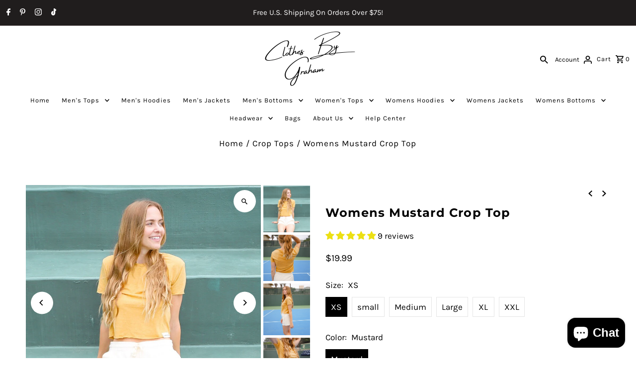

--- FILE ---
content_type: text/html; charset=utf-8
request_url: https://www.clothesbygraham.com/products/womens-gold-crop-top?section_id=template--20894773117147__main&option_values=458250911963,458251075803
body_size: 9407
content:
<div id="shopify-section-template--20894773117147__main" class="shopify-section product__section-container"><section id="product-8062406754523"
  class="product__section product-template global__section row grid__wrapper"
  data-product-id="8062406754523"
  data-section-id="template--20894773117147__main"
  data-url="/products/womens-gold-crop-top"
  data-section-type="product__section"
  data-sale-format="amount"
  data-initial-variant="">

  <script class="product-json" type="application/json">
  {
      "id": 8062406754523,
      "title": "Womens Mustard Crop Top",
      "handle": "womens-gold-crop-top",
      "description": "\u003cp data-mce-fragment=\"1\"\u003e\u003cspan\u003e\u003cmeta charset=\"utf-8\"\u003eMade fresh when you order for human friendly and environmental reasons. Designed for the perfect fit and feel, you will instantly feel the softness these crop tops offer. But don't take their softness for a weakness as our crops are ready for wherever your day takes you. Pair with our shorts, joggers, or basically any bottoms in your closet. \u003c\/span\u003e\u003c\/p\u003e\n\u003ch3\u003eSpecs\u003c\/h3\u003e\n\u003cul data-mce-fragment=\"1\"\u003e\n\u003cli data-mce-fragment=\"1\"\u003eAthleisure fit\u003c\/li\u003e\n\u003cli data-mce-fragment=\"1\"\u003e65\/35 polyester\/combed ring-spun cotton\u003c\/li\u003e\n\u003cli data-mce-fragment=\"1\"\u003e\n\u003cmeta charset=\"utf-8\"\u003e \u003cspan\u003e3.5 oz.\u003c\/span\u003e\n\u003c\/li\u003e\n\u003cli data-mce-fragment=\"1\"\u003eSide seams\u003cbr\u003e\n\u003c\/li\u003e\n\u003cli data-mce-fragment=\"1\"\u003eC\u003cspan data-mce-fragment=\"1\"\u003ereated ethically and sustainably in the USA\u003c\/span\u003e\n\u003c\/li\u003e\n\u003c\/ul\u003e\n\u003ch3 data-mce-fragment=\"1\"\u003eSize Guide\u003cbr data-mce-fragment=\"1\"\u003e\n\u003c\/h3\u003e\n\u003cul data-mce-fragment=\"1\"\u003e\n\u003cli data-mce-fragment=\"1\"\u003eModel is\u003cspan data-mce-fragment=\"1\"\u003e 5'7 wearing a small\u003c\/span\u003e\n\u003c\/li\u003e\n\u003cli data-mce-fragment=\"1\"\u003eFree returns and size exchanges within 30 days of purchase\u003c\/li\u003e\n\u003c\/ul\u003e\n\u003cp\u003e \u003cimg alt=\"\" src=\"https:\/\/cdn.shopify.com\/s\/files\/1\/0501\/0839\/9783\/files\/calicropT_480x480.png?v=1693247426\" data-mce-fragment=\"1\" data-mce-src=\"https:\/\/cdn.shopify.com\/s\/files\/1\/0501\/0839\/9783\/files\/calicropT_480x480.png?v=1693247426\"\u003e\u003c\/p\u003e",
      "published_at": [8,36,16,7,9,2023,4,250,true,"PDT"],
      "created_at": [7,30,20,26,7,2023,3,207,true,"PDT"],
      "vendor": "Clothes By Graham",
      "type": "tshirts",
      "tags": [],
      "price": 1999,
      "price_min": 1999,
      "price_max": 1999,
      "available": true,
      "price_varies": false,
      "compare_at_price": null,
      "compare_at_price_min": 0,
      "compare_at_price_max": 0,
      "compare_at_price_varies": false,
      "variants": [
        {
          "id": 44196123640027,
          "title": "XS \/ Mustard",
          "option1": "XS",
          "option2": "Mustard",
          "option3": null,
          "sku": "APQ-4200625S5A0",
          "featured_image": {
              "id": null,
              "product_id": null,
              "position": null,
              "created_at": [8,36,16,7,9,2023,4,250,true,"PDT"],
              "updated_at": [7,30,20,26,7,2023,3,207,true,"PDT"],
              "alt": null,
              "width": null,
              "height": null,
              "src": null
          },
          "available": true,
          "options": ["XS","Mustard"],
          "price": 1999,
          "unit_price_measurement": {
            "measured_type": null,
            "quantity_unit": null,
            "quantity_value": null,
            "reference_unit": null,
            "reference_value": null
          },
          "unit_price": null,
          "weight": 85,
          "weight_unit": "oz",
          "weight_in_unit": 3.0,
          "compare_at_price": null,
          "inventory_management": null,
          "inventory_quantity": 0,
          "inventory_policy": "continue",
          "barcode": null,
          "featured_media": {
            "alt": null,
            "id": null,
            "position": null,
            "preview_image": {
              "aspect_ratio": null,
              "height": null,
              "width": null
            }
          }
        },
      
        {
          "id": 44196123672795,
          "title": "small \/ Mustard",
          "option1": "small",
          "option2": "Mustard",
          "option3": null,
          "sku": "APQ-4200625S6A0",
          "featured_image": {
              "id": null,
              "product_id": null,
              "position": null,
              "created_at": [8,36,16,7,9,2023,4,250,true,"PDT"],
              "updated_at": [7,30,20,26,7,2023,3,207,true,"PDT"],
              "alt": null,
              "width": null,
              "height": null,
              "src": null
          },
          "available": true,
          "options": ["small","Mustard"],
          "price": 1999,
          "unit_price_measurement": {
            "measured_type": null,
            "quantity_unit": null,
            "quantity_value": null,
            "reference_unit": null,
            "reference_value": null
          },
          "unit_price": null,
          "weight": 113,
          "weight_unit": "oz",
          "weight_in_unit": 4.0,
          "compare_at_price": null,
          "inventory_management": null,
          "inventory_quantity": 0,
          "inventory_policy": "continue",
          "barcode": null,
          "featured_media": {
            "alt": null,
            "id": null,
            "position": null,
            "preview_image": {
              "aspect_ratio": null,
              "height": null,
              "width": null
            }
          }
        },
      
        {
          "id": 44196123705563,
          "title": "Medium \/ Mustard",
          "option1": "Medium",
          "option2": "Mustard",
          "option3": null,
          "sku": "APQ-4200625S7A0",
          "featured_image": {
              "id": null,
              "product_id": null,
              "position": null,
              "created_at": [8,36,16,7,9,2023,4,250,true,"PDT"],
              "updated_at": [7,30,20,26,7,2023,3,207,true,"PDT"],
              "alt": null,
              "width": null,
              "height": null,
              "src": null
          },
          "available": true,
          "options": ["Medium","Mustard"],
          "price": 1999,
          "unit_price_measurement": {
            "measured_type": null,
            "quantity_unit": null,
            "quantity_value": null,
            "reference_unit": null,
            "reference_value": null
          },
          "unit_price": null,
          "weight": 142,
          "weight_unit": "oz",
          "weight_in_unit": 5.0,
          "compare_at_price": null,
          "inventory_management": null,
          "inventory_quantity": 0,
          "inventory_policy": "continue",
          "barcode": null,
          "featured_media": {
            "alt": null,
            "id": null,
            "position": null,
            "preview_image": {
              "aspect_ratio": null,
              "height": null,
              "width": null
            }
          }
        },
      
        {
          "id": 44196123738331,
          "title": "Large \/ Mustard",
          "option1": "Large",
          "option2": "Mustard",
          "option3": null,
          "sku": "APQ-4200625S8A0",
          "featured_image": {
              "id": null,
              "product_id": null,
              "position": null,
              "created_at": [8,36,16,7,9,2023,4,250,true,"PDT"],
              "updated_at": [7,30,20,26,7,2023,3,207,true,"PDT"],
              "alt": null,
              "width": null,
              "height": null,
              "src": null
          },
          "available": true,
          "options": ["Large","Mustard"],
          "price": 1999,
          "unit_price_measurement": {
            "measured_type": null,
            "quantity_unit": null,
            "quantity_value": null,
            "reference_unit": null,
            "reference_value": null
          },
          "unit_price": null,
          "weight": 170,
          "weight_unit": "oz",
          "weight_in_unit": 6.0,
          "compare_at_price": null,
          "inventory_management": null,
          "inventory_quantity": 0,
          "inventory_policy": "continue",
          "barcode": null,
          "featured_media": {
            "alt": null,
            "id": null,
            "position": null,
            "preview_image": {
              "aspect_ratio": null,
              "height": null,
              "width": null
            }
          }
        },
      
        {
          "id": 44196123771099,
          "title": "XL \/ Mustard",
          "option1": "XL",
          "option2": "Mustard",
          "option3": null,
          "sku": "APQ-4200625S1A0",
          "featured_image": {
              "id": null,
              "product_id": null,
              "position": null,
              "created_at": [8,36,16,7,9,2023,4,250,true,"PDT"],
              "updated_at": [7,30,20,26,7,2023,3,207,true,"PDT"],
              "alt": null,
              "width": null,
              "height": null,
              "src": null
          },
          "available": true,
          "options": ["XL","Mustard"],
          "price": 1999,
          "unit_price_measurement": {
            "measured_type": null,
            "quantity_unit": null,
            "quantity_value": null,
            "reference_unit": null,
            "reference_value": null
          },
          "unit_price": null,
          "weight": 184,
          "weight_unit": "oz",
          "weight_in_unit": 6.5,
          "compare_at_price": null,
          "inventory_management": null,
          "inventory_quantity": -1,
          "inventory_policy": "continue",
          "barcode": null,
          "featured_media": {
            "alt": null,
            "id": null,
            "position": null,
            "preview_image": {
              "aspect_ratio": null,
              "height": null,
              "width": null
            }
          }
        },
      
        {
          "id": 44196123803867,
          "title": "XXL \/ Mustard",
          "option1": "XXL",
          "option2": "Mustard",
          "option3": null,
          "sku": "APQ-4200625S2A0",
          "featured_image": {
              "id": null,
              "product_id": null,
              "position": null,
              "created_at": [8,36,16,7,9,2023,4,250,true,"PDT"],
              "updated_at": [7,30,20,26,7,2023,3,207,true,"PDT"],
              "alt": null,
              "width": null,
              "height": null,
              "src": null
          },
          "available": true,
          "options": ["XXL","Mustard"],
          "price": 1999,
          "unit_price_measurement": {
            "measured_type": null,
            "quantity_unit": null,
            "quantity_value": null,
            "reference_unit": null,
            "reference_value": null
          },
          "unit_price": null,
          "weight": 198,
          "weight_unit": "oz",
          "weight_in_unit": 7.0,
          "compare_at_price": null,
          "inventory_management": null,
          "inventory_quantity": 0,
          "inventory_policy": "continue",
          "barcode": null,
          "featured_media": {
            "alt": null,
            "id": null,
            "position": null,
            "preview_image": {
              "aspect_ratio": null,
              "height": null,
              "width": null
            }
          }
        }
      ],
      "images": ["\/\/www.clothesbygraham.com\/cdn\/shop\/files\/C3DCBDB4-75D3-4EDC-A83E-6D3771B96588_1_105_c.jpg?v=1762546350","\/\/www.clothesbygraham.com\/cdn\/shop\/files\/41240397-F607-4895-BEE4-EA6AFE470324_1_105_c.jpg?v=1693950817","\/\/www.clothesbygraham.com\/cdn\/shop\/files\/B3F47C9D-E370-455F-9F54-5A10FD1A8052_1_105_c.jpg?v=1693950817","\/\/www.clothesbygraham.com\/cdn\/shop\/files\/E5B3217E-9DF8-47C5-8166-5671445E83AF_1_105_c.jpg?v=1693950817"],
      "featured_image": "\/\/www.clothesbygraham.com\/cdn\/shop\/files\/C3DCBDB4-75D3-4EDC-A83E-6D3771B96588_1_105_c.jpg?v=1762546350",
      "featured_media": {"alt":null,"id":32564549222619,"position":1,"preview_image":{"aspect_ratio":1.0,"height":886,"width":886,"src":"\/\/www.clothesbygraham.com\/cdn\/shop\/files\/C3DCBDB4-75D3-4EDC-A83E-6D3771B96588_1_105_c.jpg?v=1762546350"},"aspect_ratio":1.0,"height":886,"media_type":"image","src":"\/\/www.clothesbygraham.com\/cdn\/shop\/files\/C3DCBDB4-75D3-4EDC-A83E-6D3771B96588_1_105_c.jpg?v=1762546350","width":886},
      "featured_media_id": 32564549222619,
      "options": ["Size","Color"],
      "url": "\/products\/womens-gold-crop-top",
      "media": [
        {
          "alt": "Womens Mustard Crop Top",
          "id": 32564549222619,
          "position": 1,
          "preview_image": {
            "aspect_ratio": 1.0,
            "height": 886,
            "width": 886
          },
          "aspect_ratio": 1.0,
          "height": 886,
          "media_type": "image",
          "src": {"alt":null,"id":32564549222619,"position":1,"preview_image":{"aspect_ratio":1.0,"height":886,"width":886,"src":"\/\/www.clothesbygraham.com\/cdn\/shop\/files\/C3DCBDB4-75D3-4EDC-A83E-6D3771B96588_1_105_c.jpg?v=1762546350"},"aspect_ratio":1.0,"height":886,"media_type":"image","src":"\/\/www.clothesbygraham.com\/cdn\/shop\/files\/C3DCBDB4-75D3-4EDC-A83E-6D3771B96588_1_105_c.jpg?v=1762546350","width":886},
          "width": 886
        },
    
        {
          "alt": "Womens Mustard Crop Top",
          "id": 32564547879131,
          "position": 2,
          "preview_image": {
            "aspect_ratio": 1.0090702947845804,
            "height": 882,
            "width": 890
          },
          "aspect_ratio": 1.0090702947845804,
          "height": 882,
          "media_type": "image",
          "src": {"alt":null,"id":32564547879131,"position":2,"preview_image":{"aspect_ratio":1.009,"height":882,"width":890,"src":"\/\/www.clothesbygraham.com\/cdn\/shop\/files\/41240397-F607-4895-BEE4-EA6AFE470324_1_105_c.jpg?v=1693950817"},"aspect_ratio":1.009,"height":882,"media_type":"image","src":"\/\/www.clothesbygraham.com\/cdn\/shop\/files\/41240397-F607-4895-BEE4-EA6AFE470324_1_105_c.jpg?v=1693950817","width":890},
          "width": 890
        },
    
        {
          "alt": "Womens Mustard Crop Top",
          "id": 32564548272347,
          "position": 3,
          "preview_image": {
            "aspect_ratio": 0.9106566200215285,
            "height": 929,
            "width": 846
          },
          "aspect_ratio": 0.9106566200215285,
          "height": 929,
          "media_type": "image",
          "src": {"alt":null,"id":32564548272347,"position":3,"preview_image":{"aspect_ratio":0.911,"height":929,"width":846,"src":"\/\/www.clothesbygraham.com\/cdn\/shop\/files\/B3F47C9D-E370-455F-9F54-5A10FD1A8052_1_105_c.jpg?v=1693950817"},"aspect_ratio":0.911,"height":929,"media_type":"image","src":"\/\/www.clothesbygraham.com\/cdn\/shop\/files\/B3F47C9D-E370-455F-9F54-5A10FD1A8052_1_105_c.jpg?v=1693950817","width":846},
          "width": 846
        },
    
        {
          "alt": "Womens Mustard Crop Top",
          "id": 32564548862171,
          "position": 4,
          "preview_image": {
            "aspect_ratio": 1.0274599542334095,
            "height": 874,
            "width": 898
          },
          "aspect_ratio": 1.0274599542334095,
          "height": 874,
          "media_type": "image",
          "src": {"alt":null,"id":32564548862171,"position":4,"preview_image":{"aspect_ratio":1.027,"height":874,"width":898,"src":"\/\/www.clothesbygraham.com\/cdn\/shop\/files\/E5B3217E-9DF8-47C5-8166-5671445E83AF_1_105_c.jpg?v=1693950817"},"aspect_ratio":1.027,"height":874,"media_type":"image","src":"\/\/www.clothesbygraham.com\/cdn\/shop\/files\/E5B3217E-9DF8-47C5-8166-5671445E83AF_1_105_c.jpg?v=1693950817","width":898},
          "width": 898
        }
    ]
  }
</script>


  

 

  <div class="product__section-images product__section-image--right carousel-container js-product-gallery span-6 md-span-12 sm-span-12 auto"
    data-product-gallery data-product-single-media-group
    data-gallery-config='{
    "thumbPosition": "right",
    "enableVideoLooping": false,
    "mainSlider": true,
    "thumbSlider": true,
    "productId": 8062406754523,
    "thumbsShown": 4,
    "clickToEnlarge": true,
    "isQuick": false,
    "adaptiveHeight": true
 }' data-aos="fade">


<div class="product__gallery--container">
  
<div id="slider" class=" reduced-size thumbs_right auto ">
    <div class="slides product-image-container carousel carousel-main js-carousel-main" data-product-id="8062406754523">
      
        <div class="image-slide carousel-cell js-main-carousel-cell" data-image-id="32564549222619" data-slide-index="0" tabindex="-1">
          <div class="product-media-container product-media--32564549222619 image"
          data-product-single-media-wrapper
          
          
          
          data-thumbnail-id="product-template-32564549222619"
          data-media-id="product-template-32564549222619">
            


                <div class="box-ratio" style="padding-bottom: 100.0%;">
                  <img src="//www.clothesbygraham.com/cdn/shop/files/C3DCBDB4-75D3-4EDC-A83E-6D3771B96588_1_105_c.jpg?v=1762546350&amp;width=1200" alt="Womens Mustard Crop Top" srcset="//www.clothesbygraham.com/cdn/shop/files/C3DCBDB4-75D3-4EDC-A83E-6D3771B96588_1_105_c.jpg?v=1762546350&amp;width=200 200w, //www.clothesbygraham.com/cdn/shop/files/C3DCBDB4-75D3-4EDC-A83E-6D3771B96588_1_105_c.jpg?v=1762546350&amp;width=300 300w, //www.clothesbygraham.com/cdn/shop/files/C3DCBDB4-75D3-4EDC-A83E-6D3771B96588_1_105_c.jpg?v=1762546350&amp;width=400 400w, //www.clothesbygraham.com/cdn/shop/files/C3DCBDB4-75D3-4EDC-A83E-6D3771B96588_1_105_c.jpg?v=1762546350&amp;width=500 500w, //www.clothesbygraham.com/cdn/shop/files/C3DCBDB4-75D3-4EDC-A83E-6D3771B96588_1_105_c.jpg?v=1762546350&amp;width=600 600w, //www.clothesbygraham.com/cdn/shop/files/C3DCBDB4-75D3-4EDC-A83E-6D3771B96588_1_105_c.jpg?v=1762546350&amp;width=700 700w, //www.clothesbygraham.com/cdn/shop/files/C3DCBDB4-75D3-4EDC-A83E-6D3771B96588_1_105_c.jpg?v=1762546350&amp;width=800 800w, //www.clothesbygraham.com/cdn/shop/files/C3DCBDB4-75D3-4EDC-A83E-6D3771B96588_1_105_c.jpg?v=1762546350&amp;width=1000 1000w, //www.clothesbygraham.com/cdn/shop/files/C3DCBDB4-75D3-4EDC-A83E-6D3771B96588_1_105_c.jpg?v=1762546350&amp;width=1200 1200w" width="1200" height="1200" loading="lazy" fetchpriority="auto" sizes="
                  (min-width: 1601px) 2000px,
                  (min-width: 768px) and (max-width: 1600px) 1200px,
                  (max-width: 767px) 100vw, 900px
                " id="32564549222619" data-zoom-src="//www.clothesbygraham.com/cdn/shop/files/C3DCBDB4-75D3-4EDC-A83E-6D3771B96588_1_105_c.jpg?v=1762546350&amp;width=2400" class="product__image" data-aspect-ratio="1.0" data-width="886" data-height="886" style="object-position:50.0% 50.0%;">
                </div>
                <noscript><img src="//www.clothesbygraham.com/cdn/shop/files/C3DCBDB4-75D3-4EDC-A83E-6D3771B96588_1_105_c.jpg?v=1762546350&amp;width=1200" alt="Womens Mustard Crop Top" srcset="//www.clothesbygraham.com/cdn/shop/files/C3DCBDB4-75D3-4EDC-A83E-6D3771B96588_1_105_c.jpg?v=1762546350&amp;width=352 352w, //www.clothesbygraham.com/cdn/shop/files/C3DCBDB4-75D3-4EDC-A83E-6D3771B96588_1_105_c.jpg?v=1762546350&amp;width=832 832w, //www.clothesbygraham.com/cdn/shop/files/C3DCBDB4-75D3-4EDC-A83E-6D3771B96588_1_105_c.jpg?v=1762546350&amp;width=1200 1200w" width="1200" height="1200" style="object-position:50.0% 50.0%;"></noscript>
                
                  <button
                    type="button"
                    
                    class="zoom_btn"
                    itemprop="contentUrl"
                    tabindex="-1"
                    title="Click to zoom"
                    data-index="1"
                    data-ps-slide-index="0"
                    data-count="4"
                  >
                    

  
    <svg class="fash--apollo-search zoom_btn--icon vib-center" height="16px" version="1.1" xmlns="http://www.w3.org/2000/svg" xmlns:xlink="http://www.w3.org/1999/xlink" x="0px" y="0px"
    	 viewBox="0 0 20 20" xml:space="preserve">
      <g class="hover-fill" fill="var(--directional-color)">
        <path d="M14.3,12.6h-0.9l-0.3-0.3c1.1-1.3,1.8-3,1.8-4.8c0-4.1-3.3-7.4-7.4-7.4S0,3.3,0,7.4c0,4.1,3.3,7.4,7.4,7.4
        c1.8,0,3.5-0.7,4.8-1.8l0.3,0.3v0.9l5.7,5.7l1.7-1.7L14.3,12.6z M7.4,12.6c-2.8,0-5.1-2.3-5.1-5.1c0-2.8,2.3-5.1,5.1-5.1
        s5.1,2.3,5.1,5.1C12.6,10.3,10.3,12.6,7.4,12.6z"/>
      </g>
      <style>.zoom_btn .fash--apollo-search:hover .hover-fill { fill: var(--directional-hover-color);}</style>
    </svg>
  






                  </button>
                
              
          </div>
          <noscript>
            <img id="32564549222619" class="product-main-image" src="//www.clothesbygraham.com/cdn/shopifycloud/storefront/assets/no-image-2048-a2addb12_800x.gif" alt='Womens Mustard Crop Top'/>
          </noscript>
        </div>
      
        <div class="image-slide carousel-cell js-main-carousel-cell" data-image-id="32564547879131" data-slide-index="1" tabindex="-1">
          <div class="product-media-container product-media--32564547879131 image"
          data-product-single-media-wrapper
          
          
          
          data-thumbnail-id="product-template-32564547879131"
          data-media-id="product-template-32564547879131">
            


                <div class="box-ratio" style="padding-bottom: 99.10112359550561%;">
                  <img src="//www.clothesbygraham.com/cdn/shop/files/41240397-F607-4895-BEE4-EA6AFE470324_1_105_c.jpg?v=1693950817&amp;width=1200" alt="Womens Mustard Crop Top" srcset="//www.clothesbygraham.com/cdn/shop/files/41240397-F607-4895-BEE4-EA6AFE470324_1_105_c.jpg?v=1693950817&amp;width=200 200w, //www.clothesbygraham.com/cdn/shop/files/41240397-F607-4895-BEE4-EA6AFE470324_1_105_c.jpg?v=1693950817&amp;width=300 300w, //www.clothesbygraham.com/cdn/shop/files/41240397-F607-4895-BEE4-EA6AFE470324_1_105_c.jpg?v=1693950817&amp;width=400 400w, //www.clothesbygraham.com/cdn/shop/files/41240397-F607-4895-BEE4-EA6AFE470324_1_105_c.jpg?v=1693950817&amp;width=500 500w, //www.clothesbygraham.com/cdn/shop/files/41240397-F607-4895-BEE4-EA6AFE470324_1_105_c.jpg?v=1693950817&amp;width=600 600w, //www.clothesbygraham.com/cdn/shop/files/41240397-F607-4895-BEE4-EA6AFE470324_1_105_c.jpg?v=1693950817&amp;width=700 700w, //www.clothesbygraham.com/cdn/shop/files/41240397-F607-4895-BEE4-EA6AFE470324_1_105_c.jpg?v=1693950817&amp;width=800 800w, //www.clothesbygraham.com/cdn/shop/files/41240397-F607-4895-BEE4-EA6AFE470324_1_105_c.jpg?v=1693950817&amp;width=1000 1000w, //www.clothesbygraham.com/cdn/shop/files/41240397-F607-4895-BEE4-EA6AFE470324_1_105_c.jpg?v=1693950817&amp;width=1200 1200w" width="1200" height="1189" loading="lazy" fetchpriority="auto" sizes="
                  (min-width: 1601px) 2000px,
                  (min-width: 768px) and (max-width: 1600px) 1200px,
                  (max-width: 767px) 100vw, 900px
                " id="32564547879131" data-zoom-src="//www.clothesbygraham.com/cdn/shop/files/41240397-F607-4895-BEE4-EA6AFE470324_1_105_c.jpg?v=1693950817&amp;width=2400" class="product__image" data-aspect-ratio="1.0090702947845804" data-width="890" data-height="882">
                </div>
                <noscript><img src="//www.clothesbygraham.com/cdn/shop/files/41240397-F607-4895-BEE4-EA6AFE470324_1_105_c.jpg?v=1693950817&amp;width=1200" alt="Womens Mustard Crop Top" srcset="//www.clothesbygraham.com/cdn/shop/files/41240397-F607-4895-BEE4-EA6AFE470324_1_105_c.jpg?v=1693950817&amp;width=352 352w, //www.clothesbygraham.com/cdn/shop/files/41240397-F607-4895-BEE4-EA6AFE470324_1_105_c.jpg?v=1693950817&amp;width=832 832w, //www.clothesbygraham.com/cdn/shop/files/41240397-F607-4895-BEE4-EA6AFE470324_1_105_c.jpg?v=1693950817&amp;width=1200 1200w" width="1200" height="1189"></noscript>
                
                  <button
                    type="button"
                    
                    class="zoom_btn"
                    itemprop="contentUrl"
                    tabindex="-1"
                    title="Click to zoom"
                    data-index="2"
                    data-ps-slide-index="1"
                    data-count="4"
                  >
                    

  
    <svg class="fash--apollo-search zoom_btn--icon vib-center" height="16px" version="1.1" xmlns="http://www.w3.org/2000/svg" xmlns:xlink="http://www.w3.org/1999/xlink" x="0px" y="0px"
    	 viewBox="0 0 20 20" xml:space="preserve">
      <g class="hover-fill" fill="var(--directional-color)">
        <path d="M14.3,12.6h-0.9l-0.3-0.3c1.1-1.3,1.8-3,1.8-4.8c0-4.1-3.3-7.4-7.4-7.4S0,3.3,0,7.4c0,4.1,3.3,7.4,7.4,7.4
        c1.8,0,3.5-0.7,4.8-1.8l0.3,0.3v0.9l5.7,5.7l1.7-1.7L14.3,12.6z M7.4,12.6c-2.8,0-5.1-2.3-5.1-5.1c0-2.8,2.3-5.1,5.1-5.1
        s5.1,2.3,5.1,5.1C12.6,10.3,10.3,12.6,7.4,12.6z"/>
      </g>
      <style>.zoom_btn .fash--apollo-search:hover .hover-fill { fill: var(--directional-hover-color);}</style>
    </svg>
  






                  </button>
                
              
          </div>
          <noscript>
            <img id="32564547879131" class="product-main-image" src="//www.clothesbygraham.com/cdn/shopifycloud/storefront/assets/no-image-2048-a2addb12_800x.gif" alt='Womens Mustard Crop Top'/>
          </noscript>
        </div>
      
        <div class="image-slide carousel-cell js-main-carousel-cell" data-image-id="32564548272347" data-slide-index="2" tabindex="-1">
          <div class="product-media-container product-media--32564548272347 image"
          data-product-single-media-wrapper
          
          
          
          data-thumbnail-id="product-template-32564548272347"
          data-media-id="product-template-32564548272347">
            


                <div class="box-ratio" style="padding-bottom: 109.81087470449172%;">
                  <img src="//www.clothesbygraham.com/cdn/shop/files/B3F47C9D-E370-455F-9F54-5A10FD1A8052_1_105_c.jpg?v=1693950817&amp;width=1200" alt="Womens Mustard Crop Top" srcset="//www.clothesbygraham.com/cdn/shop/files/B3F47C9D-E370-455F-9F54-5A10FD1A8052_1_105_c.jpg?v=1693950817&amp;width=200 200w, //www.clothesbygraham.com/cdn/shop/files/B3F47C9D-E370-455F-9F54-5A10FD1A8052_1_105_c.jpg?v=1693950817&amp;width=300 300w, //www.clothesbygraham.com/cdn/shop/files/B3F47C9D-E370-455F-9F54-5A10FD1A8052_1_105_c.jpg?v=1693950817&amp;width=400 400w, //www.clothesbygraham.com/cdn/shop/files/B3F47C9D-E370-455F-9F54-5A10FD1A8052_1_105_c.jpg?v=1693950817&amp;width=500 500w, //www.clothesbygraham.com/cdn/shop/files/B3F47C9D-E370-455F-9F54-5A10FD1A8052_1_105_c.jpg?v=1693950817&amp;width=600 600w, //www.clothesbygraham.com/cdn/shop/files/B3F47C9D-E370-455F-9F54-5A10FD1A8052_1_105_c.jpg?v=1693950817&amp;width=700 700w, //www.clothesbygraham.com/cdn/shop/files/B3F47C9D-E370-455F-9F54-5A10FD1A8052_1_105_c.jpg?v=1693950817&amp;width=800 800w, //www.clothesbygraham.com/cdn/shop/files/B3F47C9D-E370-455F-9F54-5A10FD1A8052_1_105_c.jpg?v=1693950817&amp;width=1000 1000w, //www.clothesbygraham.com/cdn/shop/files/B3F47C9D-E370-455F-9F54-5A10FD1A8052_1_105_c.jpg?v=1693950817&amp;width=1200 1200w" width="1200" height="1318" loading="lazy" fetchpriority="auto" sizes="
                  (min-width: 1601px) 2000px,
                  (min-width: 768px) and (max-width: 1600px) 1200px,
                  (max-width: 767px) 100vw, 900px
                " id="32564548272347" data-zoom-src="//www.clothesbygraham.com/cdn/shop/files/B3F47C9D-E370-455F-9F54-5A10FD1A8052_1_105_c.jpg?v=1693950817&amp;width=2400" class="product__image" data-aspect-ratio="0.9106566200215285" data-width="846" data-height="929">
                </div>
                <noscript><img src="//www.clothesbygraham.com/cdn/shop/files/B3F47C9D-E370-455F-9F54-5A10FD1A8052_1_105_c.jpg?v=1693950817&amp;width=1200" alt="Womens Mustard Crop Top" srcset="//www.clothesbygraham.com/cdn/shop/files/B3F47C9D-E370-455F-9F54-5A10FD1A8052_1_105_c.jpg?v=1693950817&amp;width=352 352w, //www.clothesbygraham.com/cdn/shop/files/B3F47C9D-E370-455F-9F54-5A10FD1A8052_1_105_c.jpg?v=1693950817&amp;width=832 832w, //www.clothesbygraham.com/cdn/shop/files/B3F47C9D-E370-455F-9F54-5A10FD1A8052_1_105_c.jpg?v=1693950817&amp;width=1200 1200w" width="1200" height="1318"></noscript>
                
                  <button
                    type="button"
                    
                    class="zoom_btn"
                    itemprop="contentUrl"
                    tabindex="-1"
                    title="Click to zoom"
                    data-index="3"
                    data-ps-slide-index="2"
                    data-count="4"
                  >
                    

  
    <svg class="fash--apollo-search zoom_btn--icon vib-center" height="16px" version="1.1" xmlns="http://www.w3.org/2000/svg" xmlns:xlink="http://www.w3.org/1999/xlink" x="0px" y="0px"
    	 viewBox="0 0 20 20" xml:space="preserve">
      <g class="hover-fill" fill="var(--directional-color)">
        <path d="M14.3,12.6h-0.9l-0.3-0.3c1.1-1.3,1.8-3,1.8-4.8c0-4.1-3.3-7.4-7.4-7.4S0,3.3,0,7.4c0,4.1,3.3,7.4,7.4,7.4
        c1.8,0,3.5-0.7,4.8-1.8l0.3,0.3v0.9l5.7,5.7l1.7-1.7L14.3,12.6z M7.4,12.6c-2.8,0-5.1-2.3-5.1-5.1c0-2.8,2.3-5.1,5.1-5.1
        s5.1,2.3,5.1,5.1C12.6,10.3,10.3,12.6,7.4,12.6z"/>
      </g>
      <style>.zoom_btn .fash--apollo-search:hover .hover-fill { fill: var(--directional-hover-color);}</style>
    </svg>
  






                  </button>
                
              
          </div>
          <noscript>
            <img id="32564548272347" class="product-main-image" src="//www.clothesbygraham.com/cdn/shopifycloud/storefront/assets/no-image-2048-a2addb12_800x.gif" alt='Womens Mustard Crop Top'/>
          </noscript>
        </div>
      
        <div class="image-slide carousel-cell js-main-carousel-cell" data-image-id="32564548862171" data-slide-index="3" tabindex="-1">
          <div class="product-media-container product-media--32564548862171 image"
          data-product-single-media-wrapper
          
          
          
          data-thumbnail-id="product-template-32564548862171"
          data-media-id="product-template-32564548862171">
            


                <div class="box-ratio" style="padding-bottom: 97.32739420935413%;">
                  <img src="//www.clothesbygraham.com/cdn/shop/files/E5B3217E-9DF8-47C5-8166-5671445E83AF_1_105_c.jpg?v=1693950817&amp;width=1200" alt="Womens Mustard Crop Top" srcset="//www.clothesbygraham.com/cdn/shop/files/E5B3217E-9DF8-47C5-8166-5671445E83AF_1_105_c.jpg?v=1693950817&amp;width=200 200w, //www.clothesbygraham.com/cdn/shop/files/E5B3217E-9DF8-47C5-8166-5671445E83AF_1_105_c.jpg?v=1693950817&amp;width=300 300w, //www.clothesbygraham.com/cdn/shop/files/E5B3217E-9DF8-47C5-8166-5671445E83AF_1_105_c.jpg?v=1693950817&amp;width=400 400w, //www.clothesbygraham.com/cdn/shop/files/E5B3217E-9DF8-47C5-8166-5671445E83AF_1_105_c.jpg?v=1693950817&amp;width=500 500w, //www.clothesbygraham.com/cdn/shop/files/E5B3217E-9DF8-47C5-8166-5671445E83AF_1_105_c.jpg?v=1693950817&amp;width=600 600w, //www.clothesbygraham.com/cdn/shop/files/E5B3217E-9DF8-47C5-8166-5671445E83AF_1_105_c.jpg?v=1693950817&amp;width=700 700w, //www.clothesbygraham.com/cdn/shop/files/E5B3217E-9DF8-47C5-8166-5671445E83AF_1_105_c.jpg?v=1693950817&amp;width=800 800w, //www.clothesbygraham.com/cdn/shop/files/E5B3217E-9DF8-47C5-8166-5671445E83AF_1_105_c.jpg?v=1693950817&amp;width=1000 1000w, //www.clothesbygraham.com/cdn/shop/files/E5B3217E-9DF8-47C5-8166-5671445E83AF_1_105_c.jpg?v=1693950817&amp;width=1200 1200w" width="1200" height="1168" loading="lazy" fetchpriority="auto" sizes="
                  (min-width: 1601px) 2000px,
                  (min-width: 768px) and (max-width: 1600px) 1200px,
                  (max-width: 767px) 100vw, 900px
                " id="32564548862171" data-zoom-src="//www.clothesbygraham.com/cdn/shop/files/E5B3217E-9DF8-47C5-8166-5671445E83AF_1_105_c.jpg?v=1693950817&amp;width=2400" class="product__image" data-aspect-ratio="1.0274599542334095" data-width="898" data-height="874">
                </div>
                <noscript><img src="//www.clothesbygraham.com/cdn/shop/files/E5B3217E-9DF8-47C5-8166-5671445E83AF_1_105_c.jpg?v=1693950817&amp;width=1200" alt="Womens Mustard Crop Top" srcset="//www.clothesbygraham.com/cdn/shop/files/E5B3217E-9DF8-47C5-8166-5671445E83AF_1_105_c.jpg?v=1693950817&amp;width=352 352w, //www.clothesbygraham.com/cdn/shop/files/E5B3217E-9DF8-47C5-8166-5671445E83AF_1_105_c.jpg?v=1693950817&amp;width=832 832w, //www.clothesbygraham.com/cdn/shop/files/E5B3217E-9DF8-47C5-8166-5671445E83AF_1_105_c.jpg?v=1693950817&amp;width=1200 1200w" width="1200" height="1168"></noscript>
                
                  <button
                    type="button"
                    
                    class="zoom_btn"
                    itemprop="contentUrl"
                    tabindex="-1"
                    title="Click to zoom"
                    data-index="4"
                    data-ps-slide-index="3"
                    data-count="4"
                  >
                    

  
    <svg class="fash--apollo-search zoom_btn--icon vib-center" height="16px" version="1.1" xmlns="http://www.w3.org/2000/svg" xmlns:xlink="http://www.w3.org/1999/xlink" x="0px" y="0px"
    	 viewBox="0 0 20 20" xml:space="preserve">
      <g class="hover-fill" fill="var(--directional-color)">
        <path d="M14.3,12.6h-0.9l-0.3-0.3c1.1-1.3,1.8-3,1.8-4.8c0-4.1-3.3-7.4-7.4-7.4S0,3.3,0,7.4c0,4.1,3.3,7.4,7.4,7.4
        c1.8,0,3.5-0.7,4.8-1.8l0.3,0.3v0.9l5.7,5.7l1.7-1.7L14.3,12.6z M7.4,12.6c-2.8,0-5.1-2.3-5.1-5.1c0-2.8,2.3-5.1,5.1-5.1
        s5.1,2.3,5.1,5.1C12.6,10.3,10.3,12.6,7.4,12.6z"/>
      </g>
      <style>.zoom_btn .fash--apollo-search:hover .hover-fill { fill: var(--directional-hover-color);}</style>
    </svg>
  






                  </button>
                
              
          </div>
          <noscript>
            <img id="32564548862171" class="product-main-image" src="//www.clothesbygraham.com/cdn/shopifycloud/storefront/assets/no-image-2048-a2addb12_800x.gif" alt='Womens Mustard Crop Top'/>
          </noscript>
        </div>
      
    </div>
    
</div>

  
  
<div id="thumbnails" class="thumb-slider thumbnail-slider custom vertical-carousel  auto mobile-hide"
    data-thumbnail-position="right">
      <div class="thumb-slider-wrapper js-thumb-vertical-wrapper js-thumb-wrapper" id="thumb-slider-wrapper">
        <div class="carousel-nav thumb-slider-slides slides product-single__thumbnails-template--20894773117147__main js-thumb-carousel-nav">
          
            <div class="image-thumbnail product-single__thumbnails-item carousel-cell is-nav-selected js-thumb-item thumb__first" data-slide-index="0"
            data-image-id="32564549222619" tabindex="0">
              <div class="product-single__thumbnail product-single__thumbnail--template--20894773117147__main js-thumb-item-img-wrap" data-thumbnail-id="product-template-32564549222619">
                
                



<div class="box-ratio " style="padding-bottom: 100.0%;">
  <img src="//www.clothesbygraham.com/cdn/shop/files/C3DCBDB4-75D3-4EDC-A83E-6D3771B96588_1_105_c.jpg?v=1762546350&amp;width=1200" alt="" srcset="//www.clothesbygraham.com/cdn/shop/files/C3DCBDB4-75D3-4EDC-A83E-6D3771B96588_1_105_c.jpg?v=1762546350&amp;width=200 200w, //www.clothesbygraham.com/cdn/shop/files/C3DCBDB4-75D3-4EDC-A83E-6D3771B96588_1_105_c.jpg?v=1762546350&amp;width=300 300w, //www.clothesbygraham.com/cdn/shop/files/C3DCBDB4-75D3-4EDC-A83E-6D3771B96588_1_105_c.jpg?v=1762546350&amp;width=400 400w, //www.clothesbygraham.com/cdn/shop/files/C3DCBDB4-75D3-4EDC-A83E-6D3771B96588_1_105_c.jpg?v=1762546350&amp;width=500 500w, //www.clothesbygraham.com/cdn/shop/files/C3DCBDB4-75D3-4EDC-A83E-6D3771B96588_1_105_c.jpg?v=1762546350&amp;width=600 600w, //www.clothesbygraham.com/cdn/shop/files/C3DCBDB4-75D3-4EDC-A83E-6D3771B96588_1_105_c.jpg?v=1762546350&amp;width=700 700w, //www.clothesbygraham.com/cdn/shop/files/C3DCBDB4-75D3-4EDC-A83E-6D3771B96588_1_105_c.jpg?v=1762546350&amp;width=800 800w, //www.clothesbygraham.com/cdn/shop/files/C3DCBDB4-75D3-4EDC-A83E-6D3771B96588_1_105_c.jpg?v=1762546350&amp;width=1000 1000w, //www.clothesbygraham.com/cdn/shop/files/C3DCBDB4-75D3-4EDC-A83E-6D3771B96588_1_105_c.jpg?v=1762546350&amp;width=1200 1200w" width="1200" height="1200" loading="lazy" fetchpriority="auto" sizes="(min-width: 1601px) 2000px,
  (min-width: 768px) and (max-width: 1600px) 1200px,
  (max-width: 767px) 100vw, 900px" class="js-thumb-item-img">
</div>
<noscript><img src="//www.clothesbygraham.com/cdn/shop/files/C3DCBDB4-75D3-4EDC-A83E-6D3771B96588_1_105_c.jpg?v=1762546350&amp;width=1200" alt="" srcset="//www.clothesbygraham.com/cdn/shop/files/C3DCBDB4-75D3-4EDC-A83E-6D3771B96588_1_105_c.jpg?v=1762546350&amp;width=352 352w, //www.clothesbygraham.com/cdn/shop/files/C3DCBDB4-75D3-4EDC-A83E-6D3771B96588_1_105_c.jpg?v=1762546350&amp;width=832 832w, //www.clothesbygraham.com/cdn/shop/files/C3DCBDB4-75D3-4EDC-A83E-6D3771B96588_1_105_c.jpg?v=1762546350&amp;width=1200 1200w" width="1200" height="1200"></noscript>

</div>
            </div>
          
            <div class="image-thumbnail product-single__thumbnails-item carousel-cell  js-thumb-item thumb__" data-slide-index="1"
            data-image-id="32564547879131" tabindex="0">
              <div class="product-single__thumbnail product-single__thumbnail--template--20894773117147__main js-thumb-item-img-wrap" data-thumbnail-id="product-template-32564547879131">
                
                



<div class="box-ratio " style="padding-bottom: 99.10112359550561%;">
  <img src="//www.clothesbygraham.com/cdn/shop/files/41240397-F607-4895-BEE4-EA6AFE470324_1_105_c.jpg?v=1693950817&amp;width=1200" alt="" srcset="//www.clothesbygraham.com/cdn/shop/files/41240397-F607-4895-BEE4-EA6AFE470324_1_105_c.jpg?v=1693950817&amp;width=200 200w, //www.clothesbygraham.com/cdn/shop/files/41240397-F607-4895-BEE4-EA6AFE470324_1_105_c.jpg?v=1693950817&amp;width=300 300w, //www.clothesbygraham.com/cdn/shop/files/41240397-F607-4895-BEE4-EA6AFE470324_1_105_c.jpg?v=1693950817&amp;width=400 400w, //www.clothesbygraham.com/cdn/shop/files/41240397-F607-4895-BEE4-EA6AFE470324_1_105_c.jpg?v=1693950817&amp;width=500 500w, //www.clothesbygraham.com/cdn/shop/files/41240397-F607-4895-BEE4-EA6AFE470324_1_105_c.jpg?v=1693950817&amp;width=600 600w, //www.clothesbygraham.com/cdn/shop/files/41240397-F607-4895-BEE4-EA6AFE470324_1_105_c.jpg?v=1693950817&amp;width=700 700w, //www.clothesbygraham.com/cdn/shop/files/41240397-F607-4895-BEE4-EA6AFE470324_1_105_c.jpg?v=1693950817&amp;width=800 800w, //www.clothesbygraham.com/cdn/shop/files/41240397-F607-4895-BEE4-EA6AFE470324_1_105_c.jpg?v=1693950817&amp;width=1000 1000w, //www.clothesbygraham.com/cdn/shop/files/41240397-F607-4895-BEE4-EA6AFE470324_1_105_c.jpg?v=1693950817&amp;width=1200 1200w" width="1200" height="1189" loading="lazy" fetchpriority="auto" sizes="(min-width: 1601px) 2000px,
  (min-width: 768px) and (max-width: 1600px) 1200px,
  (max-width: 767px) 100vw, 900px" class="js-thumb-item-img">
</div>
<noscript><img src="//www.clothesbygraham.com/cdn/shop/files/41240397-F607-4895-BEE4-EA6AFE470324_1_105_c.jpg?v=1693950817&amp;width=1200" alt="" srcset="//www.clothesbygraham.com/cdn/shop/files/41240397-F607-4895-BEE4-EA6AFE470324_1_105_c.jpg?v=1693950817&amp;width=352 352w, //www.clothesbygraham.com/cdn/shop/files/41240397-F607-4895-BEE4-EA6AFE470324_1_105_c.jpg?v=1693950817&amp;width=832 832w, //www.clothesbygraham.com/cdn/shop/files/41240397-F607-4895-BEE4-EA6AFE470324_1_105_c.jpg?v=1693950817&amp;width=1200 1200w" width="1200" height="1189"></noscript>

</div>
            </div>
          
            <div class="image-thumbnail product-single__thumbnails-item carousel-cell  js-thumb-item thumb__" data-slide-index="2"
            data-image-id="32564548272347" tabindex="0">
              <div class="product-single__thumbnail product-single__thumbnail--template--20894773117147__main js-thumb-item-img-wrap" data-thumbnail-id="product-template-32564548272347">
                
                



<div class="box-ratio " style="padding-bottom: 109.81087470449172%;">
  <img src="//www.clothesbygraham.com/cdn/shop/files/B3F47C9D-E370-455F-9F54-5A10FD1A8052_1_105_c.jpg?v=1693950817&amp;width=1200" alt="" srcset="//www.clothesbygraham.com/cdn/shop/files/B3F47C9D-E370-455F-9F54-5A10FD1A8052_1_105_c.jpg?v=1693950817&amp;width=200 200w, //www.clothesbygraham.com/cdn/shop/files/B3F47C9D-E370-455F-9F54-5A10FD1A8052_1_105_c.jpg?v=1693950817&amp;width=300 300w, //www.clothesbygraham.com/cdn/shop/files/B3F47C9D-E370-455F-9F54-5A10FD1A8052_1_105_c.jpg?v=1693950817&amp;width=400 400w, //www.clothesbygraham.com/cdn/shop/files/B3F47C9D-E370-455F-9F54-5A10FD1A8052_1_105_c.jpg?v=1693950817&amp;width=500 500w, //www.clothesbygraham.com/cdn/shop/files/B3F47C9D-E370-455F-9F54-5A10FD1A8052_1_105_c.jpg?v=1693950817&amp;width=600 600w, //www.clothesbygraham.com/cdn/shop/files/B3F47C9D-E370-455F-9F54-5A10FD1A8052_1_105_c.jpg?v=1693950817&amp;width=700 700w, //www.clothesbygraham.com/cdn/shop/files/B3F47C9D-E370-455F-9F54-5A10FD1A8052_1_105_c.jpg?v=1693950817&amp;width=800 800w, //www.clothesbygraham.com/cdn/shop/files/B3F47C9D-E370-455F-9F54-5A10FD1A8052_1_105_c.jpg?v=1693950817&amp;width=1000 1000w, //www.clothesbygraham.com/cdn/shop/files/B3F47C9D-E370-455F-9F54-5A10FD1A8052_1_105_c.jpg?v=1693950817&amp;width=1200 1200w" width="1200" height="1318" loading="lazy" fetchpriority="auto" sizes="(min-width: 1601px) 2000px,
  (min-width: 768px) and (max-width: 1600px) 1200px,
  (max-width: 767px) 100vw, 900px" class="js-thumb-item-img">
</div>
<noscript><img src="//www.clothesbygraham.com/cdn/shop/files/B3F47C9D-E370-455F-9F54-5A10FD1A8052_1_105_c.jpg?v=1693950817&amp;width=1200" alt="" srcset="//www.clothesbygraham.com/cdn/shop/files/B3F47C9D-E370-455F-9F54-5A10FD1A8052_1_105_c.jpg?v=1693950817&amp;width=352 352w, //www.clothesbygraham.com/cdn/shop/files/B3F47C9D-E370-455F-9F54-5A10FD1A8052_1_105_c.jpg?v=1693950817&amp;width=832 832w, //www.clothesbygraham.com/cdn/shop/files/B3F47C9D-E370-455F-9F54-5A10FD1A8052_1_105_c.jpg?v=1693950817&amp;width=1200 1200w" width="1200" height="1318"></noscript>

</div>
            </div>
          
            <div class="image-thumbnail product-single__thumbnails-item carousel-cell  js-thumb-item thumb__last" data-slide-index="3"
            data-image-id="32564548862171" tabindex="0">
              <div class="product-single__thumbnail product-single__thumbnail--template--20894773117147__main js-thumb-item-img-wrap" data-thumbnail-id="product-template-32564548862171">
                
                



<div class="box-ratio " style="padding-bottom: 97.32739420935413%;">
  <img src="//www.clothesbygraham.com/cdn/shop/files/E5B3217E-9DF8-47C5-8166-5671445E83AF_1_105_c.jpg?v=1693950817&amp;width=1200" alt="" srcset="//www.clothesbygraham.com/cdn/shop/files/E5B3217E-9DF8-47C5-8166-5671445E83AF_1_105_c.jpg?v=1693950817&amp;width=200 200w, //www.clothesbygraham.com/cdn/shop/files/E5B3217E-9DF8-47C5-8166-5671445E83AF_1_105_c.jpg?v=1693950817&amp;width=300 300w, //www.clothesbygraham.com/cdn/shop/files/E5B3217E-9DF8-47C5-8166-5671445E83AF_1_105_c.jpg?v=1693950817&amp;width=400 400w, //www.clothesbygraham.com/cdn/shop/files/E5B3217E-9DF8-47C5-8166-5671445E83AF_1_105_c.jpg?v=1693950817&amp;width=500 500w, //www.clothesbygraham.com/cdn/shop/files/E5B3217E-9DF8-47C5-8166-5671445E83AF_1_105_c.jpg?v=1693950817&amp;width=600 600w, //www.clothesbygraham.com/cdn/shop/files/E5B3217E-9DF8-47C5-8166-5671445E83AF_1_105_c.jpg?v=1693950817&amp;width=700 700w, //www.clothesbygraham.com/cdn/shop/files/E5B3217E-9DF8-47C5-8166-5671445E83AF_1_105_c.jpg?v=1693950817&amp;width=800 800w, //www.clothesbygraham.com/cdn/shop/files/E5B3217E-9DF8-47C5-8166-5671445E83AF_1_105_c.jpg?v=1693950817&amp;width=1000 1000w, //www.clothesbygraham.com/cdn/shop/files/E5B3217E-9DF8-47C5-8166-5671445E83AF_1_105_c.jpg?v=1693950817&amp;width=1200 1200w" width="1200" height="1168" loading="lazy" fetchpriority="auto" sizes="(min-width: 1601px) 2000px,
  (min-width: 768px) and (max-width: 1600px) 1200px,
  (max-width: 767px) 100vw, 900px" class="js-thumb-item-img">
</div>
<noscript><img src="//www.clothesbygraham.com/cdn/shop/files/E5B3217E-9DF8-47C5-8166-5671445E83AF_1_105_c.jpg?v=1693950817&amp;width=1200" alt="" srcset="//www.clothesbygraham.com/cdn/shop/files/E5B3217E-9DF8-47C5-8166-5671445E83AF_1_105_c.jpg?v=1693950817&amp;width=352 352w, //www.clothesbygraham.com/cdn/shop/files/E5B3217E-9DF8-47C5-8166-5671445E83AF_1_105_c.jpg?v=1693950817&amp;width=832 832w, //www.clothesbygraham.com/cdn/shop/files/E5B3217E-9DF8-47C5-8166-5671445E83AF_1_105_c.jpg?v=1693950817&amp;width=1200 1200w" width="1200" height="1168"></noscript>

</div>
            </div>
          
        </div>
      </div>
    </div>
  

</div>
</div>

  <div class="product__section-contentWrapper span-6 md-span-12 sm-span-12 auto" data-aos="fade" data-aos-anchor="#identity">
    <div class="product__section-content">
      <div class="product__section-details">
        <div class="product__section--header product__section--element" >

          

          

        </div>
            <div class="product__section--header product__section--element product__section--product_title" >
              <h1 class="product__section-title product-title">Womens Mustard Crop Top</h1>
            </div>

            <div class="product__section--app product__section--element ">
              <div id="shopify-block-AMW5BYzFFVDJwUnJXU__judge_me_reviews_preview_badge_mrQeby" class="shopify-block shopify-app-block">
<div class='jdgm-widget jdgm-preview-badge'
    data-id='8062406754523'
    data-template='manual-installation'>
  <div style='display:none' class='jdgm-prev-badge' data-average-rating='4.89' data-number-of-reviews='9' data-number-of-questions='0'> <span class='jdgm-prev-badge__stars' data-score='4.89' tabindex='0' aria-label='4.89 stars' role='button'> <span class='jdgm-star jdgm--on'></span><span class='jdgm-star jdgm--on'></span><span class='jdgm-star jdgm--on'></span><span class='jdgm-star jdgm--on'></span><span class='jdgm-star jdgm--on'></span> </span> <span class='jdgm-prev-badge__text'> 9 reviews </span> </div>
</div>




</div>
            </div>

          

            <div class="product__section--header product__section--element product__section--product_price" >
              
<div id="product-price" class="price product__price-container
  
  
  "
  data-price
><div class="price__pricing-group">
    <dl class="price__regular">
      <dt>
        <span class="visually-hidden visually-hidden--inline">Regular Price</span>
      </dt>
      <dd>
        <span class="price-item price-item--regular" data-regular-price>
          $19.99
        </span>
      </dd>
    </dl>
    <dl class="price__sale">
      <dt>
        <span class="visually-hidden visually-hidden--inline">Sale Price</span>
      </dt>
      <dd>
        <span class="price-item price-item--sale" data-sale-price>
          $19.99
        </span>
      </dd>
      <dt>
        <span class="visually-hidden visually-hidden--inline">Regular Price</span>
      </dt>
      <dd>
        <span class="price-item price-item--regular" data-regular-price>
          
        </span>
      </dd>
    </dl>
    <div class="price__badges">
      <span class="price__badge price__badge--sale" aria-hidden="true">
        <div class="sale-item--amount">
          
              
              Save $-19.99
            
        </div><!-- /.sale-item -->
      </span>
      <span class="price__badge price__badge--sold-out">
        <span>Sold Out</span>
      </span>
    </div>
  </div>
  <dl class="price__unit">
    <dt>
      <span class="visually-hidden visually-hidden--inline">Unit Price</span>
    </dt>
    <dd class="price-unit-price"><span data-unit-price></span><span aria-hidden="true">/</span><span class="visually-hidden">per&nbsp;</span><span data-unit-price-base-unit></span></dd>
  </dl>
</div>


              
<form method="post" action="/cart/add" id="product-form-installment" accept-charset="UTF-8" class="shopify-product-form" enctype="multipart/form-data"><input type="hidden" name="form_type" value="product" /><input type="hidden" name="utf8" value="✓" /><input type="hidden" name="id" value="44196123672795">
                <select style="display:none;" name='id'>
                  
                    <option value="44196123640027" ></option>
                  
                    <option value="44196123672795" selected="selected"></option>
                  
                    <option value="44196123705563" ></option>
                  
                    <option value="44196123738331" ></option>
                  
                    <option value="44196123771099" ></option>
                  
                    <option value="44196123803867" ></option>
                  
                </select>
                <div class="spi-banner">
                  <shopify-payment-terms variant-id="44196123672795" shopify-meta="{&quot;type&quot;:&quot;product&quot;,&quot;currency_code&quot;:&quot;USD&quot;,&quot;country_code&quot;:&quot;US&quot;,&quot;variants&quot;:[{&quot;id&quot;:44196123640027,&quot;price_per_term&quot;:&quot;$9.99&quot;,&quot;full_price&quot;:&quot;$19.99&quot;,&quot;eligible&quot;:false,&quot;available&quot;:true,&quot;number_of_payment_terms&quot;:2},{&quot;id&quot;:44196123672795,&quot;price_per_term&quot;:&quot;$9.99&quot;,&quot;full_price&quot;:&quot;$19.99&quot;,&quot;eligible&quot;:false,&quot;available&quot;:true,&quot;number_of_payment_terms&quot;:2},{&quot;id&quot;:44196123705563,&quot;price_per_term&quot;:&quot;$9.99&quot;,&quot;full_price&quot;:&quot;$19.99&quot;,&quot;eligible&quot;:false,&quot;available&quot;:true,&quot;number_of_payment_terms&quot;:2},{&quot;id&quot;:44196123738331,&quot;price_per_term&quot;:&quot;$9.99&quot;,&quot;full_price&quot;:&quot;$19.99&quot;,&quot;eligible&quot;:false,&quot;available&quot;:true,&quot;number_of_payment_terms&quot;:2},{&quot;id&quot;:44196123771099,&quot;price_per_term&quot;:&quot;$9.99&quot;,&quot;full_price&quot;:&quot;$19.99&quot;,&quot;eligible&quot;:false,&quot;available&quot;:true,&quot;number_of_payment_terms&quot;:2},{&quot;id&quot;:44196123803867,&quot;price_per_term&quot;:&quot;$9.99&quot;,&quot;full_price&quot;:&quot;$19.99&quot;,&quot;eligible&quot;:false,&quot;available&quot;:true,&quot;number_of_payment_terms&quot;:2}],&quot;min_price&quot;:&quot;$35.00&quot;,&quot;max_price&quot;:&quot;$30,000.00&quot;,&quot;financing_plans&quot;:[{&quot;min_price&quot;:&quot;$35.00&quot;,&quot;max_price&quot;:&quot;$49.99&quot;,&quot;terms&quot;:[{&quot;apr&quot;:0,&quot;loan_type&quot;:&quot;split_pay&quot;,&quot;installments_count&quot;:2}]},{&quot;min_price&quot;:&quot;$50.00&quot;,&quot;max_price&quot;:&quot;$149.99&quot;,&quot;terms&quot;:[{&quot;apr&quot;:0,&quot;loan_type&quot;:&quot;split_pay&quot;,&quot;installments_count&quot;:4}]},{&quot;min_price&quot;:&quot;$150.00&quot;,&quot;max_price&quot;:&quot;$999.99&quot;,&quot;terms&quot;:[{&quot;apr&quot;:0,&quot;loan_type&quot;:&quot;split_pay&quot;,&quot;installments_count&quot;:4},{&quot;apr&quot;:15,&quot;loan_type&quot;:&quot;interest&quot;,&quot;installments_count&quot;:3},{&quot;apr&quot;:15,&quot;loan_type&quot;:&quot;interest&quot;,&quot;installments_count&quot;:6},{&quot;apr&quot;:15,&quot;loan_type&quot;:&quot;interest&quot;,&quot;installments_count&quot;:12}]},{&quot;min_price&quot;:&quot;$1,000.00&quot;,&quot;max_price&quot;:&quot;$30,000.00&quot;,&quot;terms&quot;:[{&quot;apr&quot;:15,&quot;loan_type&quot;:&quot;interest&quot;,&quot;installments_count&quot;:3},{&quot;apr&quot;:15,&quot;loan_type&quot;:&quot;interest&quot;,&quot;installments_count&quot;:6},{&quot;apr&quot;:15,&quot;loan_type&quot;:&quot;interest&quot;,&quot;installments_count&quot;:12}]}],&quot;installments_buyer_prequalification_enabled&quot;:false,&quot;seller_id&quot;:74783}" ux-mode="iframe" show-new-buyer-incentive="false"></shopify-payment-terms>
                </div><!-- /#spi-banner --><input type="hidden" name="product-id" value="8062406754523" /><input type="hidden" name="section-id" value="template--20894773117147__main" /></form></div>

          


<script type="application/json" data-selected-variant>
  {
    "id": 44196123672795,
    "title": "small \/ Mustard",
    "sku": "APQ-4200625S6A0",
    "available": true,
    "option1": "small",
    "option2": "Mustard",
    "option3": null,
    "price": 1999,
    "compare_at_price": null,
    "featured_media": null,
    "inventory_management": null,
    "inventory_policy": "continue",
    "inventory_quantity": 0,
    "requires_shipping": true,
    "taxable": false,
    "featured_image": {
        "id": null,
        "product_id": null,
        "position": null,
        "created_at": [8,36,16,7,9,2023,4,250,true,"PDT"],
        "updated_at": [7,30,20,26,7,2023,3,207,true,"PDT"],
        "alt": null,
        "width": null,
        "height": null,
        "src": null
    },
    "options": ["small","Mustard"],
    "weight": 113,
    "barcode": null,
    "requires_selling_plan": false
  }
</script>

<form method="post" action="/cart/add" id="product-form-template--20894773117147__main" accept-charset="UTF-8" class="product__form-container product_form relative" enctype="multipart/form-data" data-product-form="
   { &quot;money_format&quot;: &quot;${{amount}}&quot;,
     &quot;enable_history&quot;: true,
     &quot;sold_out&quot;: &quot;Sold Out&quot;,
     &quot;button&quot;: &quot;Add to cart&quot;,
     &quot;unavailable&quot;: &quot;Unavailable&quot;,
     &quot;savings&quot;: &quot;Save {{ savings }}&quot;,
     &quot;only_left&quot;: {
       &quot;one&quot;: &quot;Only {{ count }} left!&quot;,
       &quot;other&quot;: &quot;Only {{ count }} left!&quot;
     },
     &quot;quickview&quot;: false,
     &quot;featured_product&quot;: false,
     &quot;swatches&quot;: &quot;swatches&quot;
   }
 " data-product-id="8062406754523"><input type="hidden" name="form_type" value="product" /><input type="hidden" name="utf8" value="✓" />
<div
        class="product__variants-swatches mt4 mb6 no-js-hidden"
        data-section="template--20894773117147__main"
        data-section-id="template--20894773117147__main"
        data-url="/products/womens-gold-crop-top"
        data-selected-variant-id="44196123672795"
        
      >

        
          <div class="swatches__container js-variant-selector product__section--element" data-option-index="1" data-other-options='["option2","option3"]'>

  <!-- Render size chart -->
  


  
  



  <p class="swatches__option-name">Size: <span id="selected-option-1" class="swatches__option-value">small</span></p>

  
<!-- Checking Availability --><!-- Building Variant Image -->

    

    

    
      
      <div class="swatches__swatch--regular swatch-element  js-swatch-element">
        
      <input type="radio" id="template--20894773117147__main-size-0"
          class="swatches__form--input"
          name="size"
          value="XS"
          form="product-form-template--20894773117147__main"
          data-position="1"
          data-option-value-id="458250879195"
          >
    

        <label class="swatches__form--label" for="template--20894773117147__main-size-0" tabindex="0">
          XS
        </label>
      </div>
    
    
  
<!-- Checking Availability --><!-- Building Variant Image -->

    

    

    
      
      <div class="swatches__swatch--regular swatch-element  js-swatch-element">
        
      <input type="radio" id="template--20894773117147__main-size-1"
          class="swatches__form--input"
          name="size"
          value="small"
          form="product-form-template--20894773117147__main"
          data-position="1"
          data-option-value-id="458250911963"
          checked="checked">
    

        <label class="swatches__form--label" for="template--20894773117147__main-size-1" tabindex="0">
          small
        </label>
      </div>
    
    
  
<!-- Checking Availability --><!-- Building Variant Image -->

    

    

    
      
      <div class="swatches__swatch--regular swatch-element  js-swatch-element">
        
      <input type="radio" id="template--20894773117147__main-size-2"
          class="swatches__form--input"
          name="size"
          value="Medium"
          form="product-form-template--20894773117147__main"
          data-position="1"
          data-option-value-id="458250944731"
          >
    

        <label class="swatches__form--label" for="template--20894773117147__main-size-2" tabindex="0">
          Medium
        </label>
      </div>
    
    
  
<!-- Checking Availability --><!-- Building Variant Image -->

    

    

    
      
      <div class="swatches__swatch--regular swatch-element  js-swatch-element">
        
      <input type="radio" id="template--20894773117147__main-size-3"
          class="swatches__form--input"
          name="size"
          value="Large"
          form="product-form-template--20894773117147__main"
          data-position="1"
          data-option-value-id="458250977499"
          >
    

        <label class="swatches__form--label" for="template--20894773117147__main-size-3" tabindex="0">
          Large
        </label>
      </div>
    
    
  
<!-- Checking Availability --><!-- Building Variant Image -->

    

    

    
      
      <div class="swatches__swatch--regular swatch-element  js-swatch-element">
        
      <input type="radio" id="template--20894773117147__main-size-4"
          class="swatches__form--input"
          name="size"
          value="XL"
          form="product-form-template--20894773117147__main"
          data-position="1"
          data-option-value-id="458251010267"
          >
    

        <label class="swatches__form--label" for="template--20894773117147__main-size-4" tabindex="0">
          XL
        </label>
      </div>
    
    
  
<!-- Checking Availability --><!-- Building Variant Image -->

    

    

    
      
      <div class="swatches__swatch--regular swatch-element  js-swatch-element">
        
      <input type="radio" id="template--20894773117147__main-size-5"
          class="swatches__form--input"
          name="size"
          value="XXL"
          form="product-form-template--20894773117147__main"
          data-position="1"
          data-option-value-id="458251043035"
          >
    

        <label class="swatches__form--label" for="template--20894773117147__main-size-5" tabindex="0">
          XXL
        </label>
      </div>
    
    
  
</div>

        
          <div class="swatches__container js-variant-selector product__section--element" data-option-index="2" data-other-options='["option1","option3"]'>

  <!-- Render size chart -->
  


  
  



  <p class="swatches__option-name">Color: <span id="selected-option-2" class="swatches__option-value">Mustard</span></p>

  
<!-- Checking Availability --><!-- Building Variant Image -->

    

    

    
      
      <div class="swatches__swatch--regular swatch-element  js-swatch-element">
        
      <input type="radio" id="template--20894773117147__main-color-0"
          class="swatches__form--input"
          name="color"
          value="Mustard"
          form="product-form-template--20894773117147__main"
          data-position="2"
          data-option-value-id="458251075803"
          checked="checked">
    

        <label class="swatches__form--label" for="template--20894773117147__main-color-0" tabindex="0">
          Mustard
        </label>
      </div>
    
    
  
</div>

        
      </div><input class="formVariantId" name="" type="hidden" value="44196123672795">
<input type="hidden" name="product-id" value="8062406754523" /><input type="hidden" name="section-id" value="template--20894773117147__main" /></form>

<div class="product__section--qty qty-selection product__section--element" data-product-qty >
              <label for="qty-8062406754523" class="h5">Quantity</label>
              <div class="product__quantity--wrapper">
                <button class="down quantity-control-down" type="button">
                  <span class="visuallyhidden">Decrease quantity for Womens Mustard Crop Top</span>
                -</button>
                  <input id="qty-8062406754523" min="1" type="text" name="quantity" class="formQty quantity" value="1" />
                <button class="up quantity-control-up" type="button">
                  <span class="visuallyhidden">Increase quantity for Womens Mustard Crop Top</span>
                +</button>
              </div>
            </div>
<div class="product__section--buttons product-add product__section--element" >
              
              <form method="post" action="/cart/add" id="product-form-buttons-template--20894773117147__main" accept-charset="UTF-8" class="product__form-buttons js-prod-form-submit relative" enctype="multipart/form-data" data-product-id="8062406754523" data-hide-errors="false"><input type="hidden" name="form_type" value="product" /><input type="hidden" name="utf8" value="✓" />
<input class="formVariantId" name="id" type="hidden" value="44196123672795">
                <input class="formQty" type="hidden" name="quantity" value="1" />
                <div class="note note-success js-added-msg" style="display: none">
                  <strong>Added to cart</strong>&nbsp;&nbsp;&nbsp;<a class="underline" href="/cart">View Cart</a> or <a class="underline" href="/collections/all">Continue Shopping</a>.
                </div>
                <div class="note note-error js-error-msg" style="display: none" role="alert">
                  <b class="note__heading">Cart Error</b>&nbsp;&nbsp;&nbsp;<span class="note__body">Some items became unavailable. Update the quantity and try again.</span>
                </div>

                <input id="addToCart" type="submit" name="button" class="add clearfix AddtoCart js-ajax-submit  secondary-button" value="Add to cart"  />

                
                 <div data-shopify="payment-button" class="shopify-payment-button"> <shopify-accelerated-checkout recommended="{&quot;supports_subs&quot;:true,&quot;supports_def_opts&quot;:false,&quot;name&quot;:&quot;shop_pay&quot;,&quot;wallet_params&quot;:{&quot;shopId&quot;:50108399783,&quot;merchantName&quot;:&quot;Clothes by Graham&quot;,&quot;personalized&quot;:true}}" fallback="{&quot;supports_subs&quot;:true,&quot;supports_def_opts&quot;:true,&quot;name&quot;:&quot;buy_it_now&quot;,&quot;wallet_params&quot;:{}}" access-token="b1ea8c0458e5d01057e6504187d9e63d" buyer-country="US" buyer-locale="en" buyer-currency="USD" variant-params="[{&quot;id&quot;:44196123640027,&quot;requiresShipping&quot;:true},{&quot;id&quot;:44196123672795,&quot;requiresShipping&quot;:true},{&quot;id&quot;:44196123705563,&quot;requiresShipping&quot;:true},{&quot;id&quot;:44196123738331,&quot;requiresShipping&quot;:true},{&quot;id&quot;:44196123771099,&quot;requiresShipping&quot;:true},{&quot;id&quot;:44196123803867,&quot;requiresShipping&quot;:true}]" shop-id="50108399783" enabled-flags="[&quot;ae0f5bf6&quot;]" > <div class="shopify-payment-button__button" role="button" disabled aria-hidden="true" style="background-color: transparent; border: none"> <div class="shopify-payment-button__skeleton">&nbsp;</div> </div> <div class="shopify-payment-button__more-options shopify-payment-button__skeleton" role="button" disabled aria-hidden="true">&nbsp;</div> </shopify-accelerated-checkout> <small id="shopify-buyer-consent" class="hidden" aria-hidden="true" data-consent-type="subscription"> This item is a recurring or deferred purchase. By continuing, I agree to the <span id="shopify-subscription-policy-button">cancellation policy</span> and authorize you to charge my payment method at the prices, frequency and dates listed on this page until my order is fulfilled or I cancel, if permitted. </small> </div>
                
<input type="hidden" name="product-id" value="8062406754523" /><input type="hidden" name="section-id" value="template--20894773117147__main" /></form></div>

              <div class="product__section--product_description product__decription-container rte product__section--element" >
                
            
            <div class="product__section--tabs product__tabs-container js-tabbed-product-container">
              <ul class="product__tabs">
                
                  
                  
                  
                
                  
                  
                  
                
                  
                  
                  
                
                  
                  
                  
                
                  
                  
                  
                
                  
                  
                  
                
                  
                    <li class="product__tab-trigger"  data-tab-index="7">
                      <a class="js-tab-trigger" data-content="1af258e7-17dd-4fe5-bccb-351630d70821-tab-7" href="#1af258e7-17dd-4fe5-bccb-351630d70821-tab-7">
                        Details
                      </a>
                    </li>
                  
                  
                  
                
                  
                  
                  
                
                  
                  
                    
                    
                    <li class="product__tab-trigger"  data-tab-index="9">
                      <a class="js-tab-trigger" data-content="ec330da2-623f-492b-97e6-ebb0396c1c58-tab-9" href="#ec330da2-623f-492b-97e6-ebb0396c1c58-tab-9">
                        Care Guide
                      </a>
                    </li>
                    
                  
                  
                
                  
                  
                    
                    
                    <li class="product__tab-trigger"  data-tab-index="10">
                      <a class="js-tab-trigger" data-content="99c90ebd-bddf-457b-993b-38360f657fd4-tab-10" href="#99c90ebd-bddf-457b-993b-38360f657fd4-tab-10">
                        Returns
                      </a>
                    </li>
                    
                  
                  
                
                  
                  
                  
                
              </ul>
              <div class="clear"></div>
                  <div class="tabbed__product-content tabbed__product-1af258e7-17dd-4fe5-bccb-351630d70821 js-tabbed-content" id="1af258e7-17dd-4fe5-bccb-351630d70821-tab-7" >
                    <p data-mce-fragment="1"><span><meta charset="utf-8">Made fresh when you order for human friendly and environmental reasons. Designed for the perfect fit and feel, you will instantly feel the softness these crop tops offer. But don't take their softness for a weakness as our crops are ready for wherever your day takes you. Pair with our shorts, joggers, or basically any bottoms in your closet. </span></p>
<h3>Specs</h3>
<ul data-mce-fragment="1">
<li data-mce-fragment="1">Athleisure fit</li>
<li data-mce-fragment="1">65/35 polyester/combed ring-spun cotton</li>
<li data-mce-fragment="1">
<meta charset="utf-8"> <span>3.5 oz.</span>
</li>
<li data-mce-fragment="1">Side seams<br>
</li>
<li data-mce-fragment="1">C<span data-mce-fragment="1">reated ethically and sustainably in the USA</span>
</li>
</ul>
<h3 data-mce-fragment="1">Size Guide<br data-mce-fragment="1">
</h3>
<ul data-mce-fragment="1">
<li data-mce-fragment="1">Model is<span data-mce-fragment="1"> 5'7 wearing a small</span>
</li>
<li data-mce-fragment="1">Free returns and size exchanges within 30 days of purchase</li>
</ul>
<p> <img alt="" src="https://cdn.shopify.com/s/files/1/0501/0839/9783/files/calicropT_480x480.png?v=1693247426" data-mce-fragment="1" data-mce-src="https://cdn.shopify.com/s/files/1/0501/0839/9783/files/calicropT_480x480.png?v=1693247426"></p>
                  </div>
                  
                  <div class="tabbed__product-content tabbed__product-ec330da2-623f-492b-97e6-ebb0396c1c58 js-tabbed-content" id="ec330da2-623f-492b-97e6-ebb0396c1c58-tab-9" >
                    <p>Machine wash cold with like colors and tumble dry low.</p>
                  </div>
                  

                  
                  <div class="tabbed__product-content tabbed__product-99c90ebd-bddf-457b-993b-38360f657fd4 js-tabbed-content" id="99c90ebd-bddf-457b-993b-38360f657fd4-tab-10" >
                    <p>We proudly offer free returns and size exchanges within 30 days of purchase. Buying clothes shouldn't be a headache, and neither should returning them.</p>
                  </div>
                  
</div>
            
          
                
              </div>
            
          
<div class="product__section--share product__share-container product__section--element" >
              <div class="product__share-icons share-icons">
  <span class="product__share-text share-text">Share:</span><a href="//www.facebook.com/sharer.php?u=https://www.clothesbygraham.com/products/womens-gold-crop-top"
     class="facebook product__share-icon"
     target="_blank"
     aria-label="Share on Facebook"
     title="Share on Facebook">
     



  
    <svg class="fash--facebook share-icons--icon" height="20px" version="1.1" xmlns="http://www.w3.org/2000/svg" xmlns:xlink="http://www.w3.org/1999/xlink" x="0px"
    y="0px" viewBox="0 0 11 20" xml:space="preserve">
      <g class="hover-fill" fill="var(--icons)">
        <path d="M11,0H8C5.2,0,3,2.2,3,5v3H0v4h3v8h4v-8h3l1-4H7V5c0-0.6,0.4-1,1-1h3V0z"/>
      </g>
      <style>.share-icons .fash--facebook:hover .hover-fill { fill: var(--icons-hover);}</style>
    </svg>
  




  </a><a href="//twitter.com/intent/tweet?text=https://www.clothesbygraham.com/products/womens-gold-crop-top"
     class="twitter product__share-icon"
     target="_blank"
     aria-label="Share on Twitter"
     title="Share on Twitter">
     



  
    <svg class="fash--twitter share-icons--icon" height="20px" version="1.1" xmlns="http://www.w3.org/2000/svg" xmlns:xlink="http://www.w3.org/1999/xlink" x="0px" y="0px"
      viewBox="0 0 23 20" xml:space="preserve">
      <g class="hover-fill" fill="var(--icons)">
        <path d="M17.425641,0 L20.8184615,0 L13.4061538,8.47179487 L22.1261538,20 L15.2984615,20 L9.95076923,13.0082051 L3.83179487,20 L0.436923077,20 L8.36512821,10.9384615 L-1.13686838e-13,0 L7.00102564,0 L11.8348718,6.39076923 L17.425641,0 Z M16.2348718,17.9692308 L18.1148718,17.9692308 L5.97948718,1.92410256 L3.96205128,1.92410256 L16.2348718,17.9692308 Z"
           fill="var(--icons)"></path>
      </g>
      <style>.share-icons .fash--twitter:hover .hover-fill { fill: var(--icons-hover);}</style>
    </svg>
  




  </a>

  

    
    <a target="_blank"
       href="//pinterest.com/pin/create/button/?url=https://www.clothesbygraham.com/products/womens-gold-crop-top&amp;media=http://www.clothesbygraham.com/cdn/shop/files/C3DCBDB4-75D3-4EDC-A83E-6D3771B96588_1_105_c.jpg?crop=center&height=1024&v=1762546350&width=1024"
       title="Share on Pinterest"
       aria-label="Share on Pinterest"
       class="pinterest product__share-icon">
       



  
    <svg class="fash--pinterest share-icons--icon" height="20px" version="1.1" xmlns="http://www.w3.org/2000/svg" xmlns:xlink="http://www.w3.org/1999/xlink" x="0px"
     y="0px" viewBox="0 0 15.5 20" xml:space="preserve">
      <g class="hover-fill" fill="var(--icons)">
        <path id="Icon-Path" d="M0,7.2c0-0.8,0.1-1.7,0.4-2.4c0.4-0.8,0.8-1.5,1.3-2s1.2-1.1,1.9-1.5s1.5-0.8,2.3-0.9C6.5,0.1,7.3,0,8.1,0
        c1.3,0,2.5,0.3,3.6,0.8s2,1.3,2.7,2.3c0.7,1.1,1.1,2.3,1.1,3.6c0,0.8-0.1,1.5-0.3,2.3c-0.1,0.8-0.4,1.5-0.7,2.1
        c-0.3,0.7-0.7,1.2-1.2,1.7c-0.5,0.5-1.1,0.9-1.7,1.2s-1.5,0.5-2.3,0.4c-0.5,0-1.1-0.1-1.6-0.4c-0.7-0.1-1.1-0.5-1.2-0.9
        c-0.1,0.3-0.1,0.8-0.4,1.3c-0.1,0.5-0.3,0.9-0.3,1.2c0,0.1-0.1,0.4-0.3,0.8c-0.1,0.3-0.1,0.5-0.3,0.8L4.9,18
        c-0.1,0.3-0.4,0.7-0.5,0.9C4.1,19.2,4,19.6,3.6,20H3.5l-0.1-0.1c-0.1-1.2-0.1-2-0.1-2.3c0-0.8,0.1-1.6,0.3-2.5
        c0.1-0.9,0.4-2.1,0.8-3.5s0.5-2.1,0.7-2.4c-0.4-0.4-0.5-1.1-0.5-2c0-0.7,0.3-1.3,0.7-1.9C5.5,4.8,6,4.5,6.7,4.5
        c0.5,0,0.9,0.1,1.2,0.5c0.3,0.3,0.4,0.7,0.4,1.2S8.1,7.6,7.7,8.5c-0.4,0.9-0.5,1.7-0.5,2.3c0,0.5,0.1,0.9,0.5,1.2s0.8,0.5,1.3,0.5
        c0.4,0,0.8-0.1,1.2-0.3c0.4-0.3,0.7-0.5,0.9-0.8c0.5-0.8,0.9-1.6,1.1-2.5c0.1-0.5,0.1-0.9,0.3-1.3c0-0.4,0.1-0.8,0.1-1.2
        c0-1.3-0.4-2.4-1.3-3.2C10.4,2.4,9.3,2,7.9,2c-1.6,0-2.9,0.5-4,1.6S2.3,6,2.3,7.6c0,0.4,0,0.7,0.1,1.1c0.1,0.1,0.3,0.4,0.4,0.7
        c0.1,0.1,0.3,0.4,0.3,0.5c0.1,0.1,0.1,0.3,0.1,0.4c0,0.3,0,0.5-0.1,0.9c-0.1,0.3-0.3,0.4-0.5,0.4c0,0-0.1,0-0.3,0
        c-0.3-0.1-0.7-0.4-0.9-0.7c-0.4-0.3-0.7-0.7-0.8-1.1C0.4,9.3,0.3,8.9,0.1,8.5C0.1,8.1,0,7.6,0,7.2L0,7.2z"/>
      </g>
      <style>.share-icons .fash--pinterest:hover .hover-fill { fill: var(--icons-hover);}</style>
    </svg>
  




    </a>
  

  

</div>

            </div>

          

            
          

            
          

            <div class="product__section--app product__section--element ">
              <div id="shopify-block-AaGNqcE5yWFk1RVNMM__judge_me_reviews_review_snippet_widget_g9z7CK" class="shopify-block shopify-app-block"><div
  id='jdgm-review-snippet-wrapper'
  class='jdgm-review-snippet-widget-wrapper'
  data-product-title='Womens Mustard Crop Top'
  data-id="8062406754523"
>
  <div
    class='jdgm-widget jdgm-review-snippet-widget'
  >
    
    
    
    <i
      class="jdgm-rev-snippet-widget__prev-btn"
      aria-label="Previous reviews"
      style='display: none;'
    >
      <svg xmlns="http://www.w3.org/2000/svg" height="12" viewBox="0 0 8 12" width="8" fill="#000"><path d="M3.09961 6.00005L6.99961 9.90005C7.18294 10.0834 7.27461 10.3167 7.27461 10.6C7.27461 10.8834 7.18294 11.1167 6.99961 11.3C6.81628 11.4834 6.58294 11.575 6.29961 11.575C6.01628 11.575 5.78294 11.4834 5.59961 11.3L0.999609 6.70005C0.899609 6.60005 0.828776 6.49172 0.787109 6.37505C0.745443 6.25838 0.724609 6.13338 0.724609 6.00005C0.724609 5.86672 0.745443 5.74172 0.787109 5.62505C0.828776 5.50838 0.899609 5.40005 0.999609 5.30005L5.59961 0.700049C5.78294 0.516715 6.01628 0.425049 6.29961 0.425049C6.58294 0.425049 6.81628 0.516715 6.99961 0.700049C7.18294 0.883382 7.27461 1.11672 7.27461 1.40005C7.27461 1.68338 7.18294 1.91672 6.99961 2.10005L3.09961 6.00005Z"/></svg>
    </i>

    <i 
      class="jdgm-rev-snippet-widget__next-btn"
      aria-label="Next reviews"
      style='display: none;'
    >
      <svg xmlns="http://www.w3.org/2000/svg" height="12" viewBox="0 0 8 12" width="8" fill="#000"><path d="M4.89961 6.00005L0.999609 2.10005C0.816276 1.91672 0.724609 1.68338 0.724609 1.40005C0.724609 1.11672 0.816276 0.883382 0.999609 0.700049C1.18294 0.516715 1.41628 0.425049 1.69961 0.425049C1.98294 0.425049 2.21628 0.516715 2.39961 0.700049L6.99961 5.30005C7.09961 5.40005 7.17044 5.50838 7.21211 5.62505C7.25378 5.74172 7.27461 5.86672 7.27461 6.00005C7.27461 6.13338 7.25378 6.25838 7.21211 6.37505C7.17044 6.49172 7.09961 6.60005 6.99961 6.70005L2.39961 11.3C2.21628 11.4834 1.98294 11.575 1.69961 11.575C1.41628 11.575 1.18294 11.4834 0.999609 11.3C0.816276 11.1167 0.724609 10.8834 0.724609 10.6C0.724609 10.3167 0.816276 10.0834 0.999609 9.90005L4.89961 6.00005Z"/></svg>
    </i>

    <div style="overflow: hidden;">
      <div class='jdgm-rev-snippet-widget__cards-container'></div>
    </div>
  </div>
</div>


</div>
            </div>

          
</div>
    </div>
  </div>

  <style>
    .product__section-container {
        background: ;
        padding-top: 20px;
        padding-bottom: 20px;
    }
    .product__section-container .contact__form--input label,
    .theme-features__ghost-buttons--true .product__section-container .secondary-button,
    small.property--required {
      background:  !important;
    }
    
      #product-8062406754523 .thumb-slider-slides {
        transition: top 0.5s ease-in-out;
      }
    

  </style>
</section>
<script type="application/json" id="ModelJson-template--20894773117147__main">
  []
</script>


</div>

--- FILE ---
content_type: text/html; charset=utf-8
request_url: https://www.clothesbygraham.com/products/womens-gold-crop-top?section_id=template--20894773117147__main&option_values=458250944731,458251075803
body_size: 8794
content:
<div id="shopify-section-template--20894773117147__main" class="shopify-section product__section-container"><section id="product-8062406754523"
  class="product__section product-template global__section row grid__wrapper"
  data-product-id="8062406754523"
  data-section-id="template--20894773117147__main"
  data-url="/products/womens-gold-crop-top"
  data-section-type="product__section"
  data-sale-format="amount"
  data-initial-variant="">

  <script class="product-json" type="application/json">
  {
      "id": 8062406754523,
      "title": "Womens Mustard Crop Top",
      "handle": "womens-gold-crop-top",
      "description": "\u003cp data-mce-fragment=\"1\"\u003e\u003cspan\u003e\u003cmeta charset=\"utf-8\"\u003eMade fresh when you order for human friendly and environmental reasons. Designed for the perfect fit and feel, you will instantly feel the softness these crop tops offer. But don't take their softness for a weakness as our crops are ready for wherever your day takes you. Pair with our shorts, joggers, or basically any bottoms in your closet. \u003c\/span\u003e\u003c\/p\u003e\n\u003ch3\u003eSpecs\u003c\/h3\u003e\n\u003cul data-mce-fragment=\"1\"\u003e\n\u003cli data-mce-fragment=\"1\"\u003eAthleisure fit\u003c\/li\u003e\n\u003cli data-mce-fragment=\"1\"\u003e65\/35 polyester\/combed ring-spun cotton\u003c\/li\u003e\n\u003cli data-mce-fragment=\"1\"\u003e\n\u003cmeta charset=\"utf-8\"\u003e \u003cspan\u003e3.5 oz.\u003c\/span\u003e\n\u003c\/li\u003e\n\u003cli data-mce-fragment=\"1\"\u003eSide seams\u003cbr\u003e\n\u003c\/li\u003e\n\u003cli data-mce-fragment=\"1\"\u003eC\u003cspan data-mce-fragment=\"1\"\u003ereated ethically and sustainably in the USA\u003c\/span\u003e\n\u003c\/li\u003e\n\u003c\/ul\u003e\n\u003ch3 data-mce-fragment=\"1\"\u003eSize Guide\u003cbr data-mce-fragment=\"1\"\u003e\n\u003c\/h3\u003e\n\u003cul data-mce-fragment=\"1\"\u003e\n\u003cli data-mce-fragment=\"1\"\u003eModel is\u003cspan data-mce-fragment=\"1\"\u003e 5'7 wearing a small\u003c\/span\u003e\n\u003c\/li\u003e\n\u003cli data-mce-fragment=\"1\"\u003eFree returns and size exchanges within 30 days of purchase\u003c\/li\u003e\n\u003c\/ul\u003e\n\u003cp\u003e \u003cimg alt=\"\" src=\"https:\/\/cdn.shopify.com\/s\/files\/1\/0501\/0839\/9783\/files\/calicropT_480x480.png?v=1693247426\" data-mce-fragment=\"1\" data-mce-src=\"https:\/\/cdn.shopify.com\/s\/files\/1\/0501\/0839\/9783\/files\/calicropT_480x480.png?v=1693247426\"\u003e\u003c\/p\u003e",
      "published_at": [8,36,16,7,9,2023,4,250,true,"PDT"],
      "created_at": [7,30,20,26,7,2023,3,207,true,"PDT"],
      "vendor": "Clothes By Graham",
      "type": "tshirts",
      "tags": [],
      "price": 1999,
      "price_min": 1999,
      "price_max": 1999,
      "available": true,
      "price_varies": false,
      "compare_at_price": null,
      "compare_at_price_min": 0,
      "compare_at_price_max": 0,
      "compare_at_price_varies": false,
      "variants": [
        {
          "id": 44196123640027,
          "title": "XS \/ Mustard",
          "option1": "XS",
          "option2": "Mustard",
          "option3": null,
          "sku": "APQ-4200625S5A0",
          "featured_image": {
              "id": null,
              "product_id": null,
              "position": null,
              "created_at": [8,36,16,7,9,2023,4,250,true,"PDT"],
              "updated_at": [7,30,20,26,7,2023,3,207,true,"PDT"],
              "alt": null,
              "width": null,
              "height": null,
              "src": null
          },
          "available": true,
          "options": ["XS","Mustard"],
          "price": 1999,
          "unit_price_measurement": {
            "measured_type": null,
            "quantity_unit": null,
            "quantity_value": null,
            "reference_unit": null,
            "reference_value": null
          },
          "unit_price": null,
          "weight": 85,
          "weight_unit": "oz",
          "weight_in_unit": 3.0,
          "compare_at_price": null,
          "inventory_management": null,
          "inventory_quantity": 0,
          "inventory_policy": "continue",
          "barcode": null,
          "featured_media": {
            "alt": null,
            "id": null,
            "position": null,
            "preview_image": {
              "aspect_ratio": null,
              "height": null,
              "width": null
            }
          }
        },
      
        {
          "id": 44196123672795,
          "title": "small \/ Mustard",
          "option1": "small",
          "option2": "Mustard",
          "option3": null,
          "sku": "APQ-4200625S6A0",
          "featured_image": {
              "id": null,
              "product_id": null,
              "position": null,
              "created_at": [8,36,16,7,9,2023,4,250,true,"PDT"],
              "updated_at": [7,30,20,26,7,2023,3,207,true,"PDT"],
              "alt": null,
              "width": null,
              "height": null,
              "src": null
          },
          "available": true,
          "options": ["small","Mustard"],
          "price": 1999,
          "unit_price_measurement": {
            "measured_type": null,
            "quantity_unit": null,
            "quantity_value": null,
            "reference_unit": null,
            "reference_value": null
          },
          "unit_price": null,
          "weight": 113,
          "weight_unit": "oz",
          "weight_in_unit": 4.0,
          "compare_at_price": null,
          "inventory_management": null,
          "inventory_quantity": 0,
          "inventory_policy": "continue",
          "barcode": null,
          "featured_media": {
            "alt": null,
            "id": null,
            "position": null,
            "preview_image": {
              "aspect_ratio": null,
              "height": null,
              "width": null
            }
          }
        },
      
        {
          "id": 44196123705563,
          "title": "Medium \/ Mustard",
          "option1": "Medium",
          "option2": "Mustard",
          "option3": null,
          "sku": "APQ-4200625S7A0",
          "featured_image": {
              "id": null,
              "product_id": null,
              "position": null,
              "created_at": [8,36,16,7,9,2023,4,250,true,"PDT"],
              "updated_at": [7,30,20,26,7,2023,3,207,true,"PDT"],
              "alt": null,
              "width": null,
              "height": null,
              "src": null
          },
          "available": true,
          "options": ["Medium","Mustard"],
          "price": 1999,
          "unit_price_measurement": {
            "measured_type": null,
            "quantity_unit": null,
            "quantity_value": null,
            "reference_unit": null,
            "reference_value": null
          },
          "unit_price": null,
          "weight": 142,
          "weight_unit": "oz",
          "weight_in_unit": 5.0,
          "compare_at_price": null,
          "inventory_management": null,
          "inventory_quantity": 0,
          "inventory_policy": "continue",
          "barcode": null,
          "featured_media": {
            "alt": null,
            "id": null,
            "position": null,
            "preview_image": {
              "aspect_ratio": null,
              "height": null,
              "width": null
            }
          }
        },
      
        {
          "id": 44196123738331,
          "title": "Large \/ Mustard",
          "option1": "Large",
          "option2": "Mustard",
          "option3": null,
          "sku": "APQ-4200625S8A0",
          "featured_image": {
              "id": null,
              "product_id": null,
              "position": null,
              "created_at": [8,36,16,7,9,2023,4,250,true,"PDT"],
              "updated_at": [7,30,20,26,7,2023,3,207,true,"PDT"],
              "alt": null,
              "width": null,
              "height": null,
              "src": null
          },
          "available": true,
          "options": ["Large","Mustard"],
          "price": 1999,
          "unit_price_measurement": {
            "measured_type": null,
            "quantity_unit": null,
            "quantity_value": null,
            "reference_unit": null,
            "reference_value": null
          },
          "unit_price": null,
          "weight": 170,
          "weight_unit": "oz",
          "weight_in_unit": 6.0,
          "compare_at_price": null,
          "inventory_management": null,
          "inventory_quantity": 0,
          "inventory_policy": "continue",
          "barcode": null,
          "featured_media": {
            "alt": null,
            "id": null,
            "position": null,
            "preview_image": {
              "aspect_ratio": null,
              "height": null,
              "width": null
            }
          }
        },
      
        {
          "id": 44196123771099,
          "title": "XL \/ Mustard",
          "option1": "XL",
          "option2": "Mustard",
          "option3": null,
          "sku": "APQ-4200625S1A0",
          "featured_image": {
              "id": null,
              "product_id": null,
              "position": null,
              "created_at": [8,36,16,7,9,2023,4,250,true,"PDT"],
              "updated_at": [7,30,20,26,7,2023,3,207,true,"PDT"],
              "alt": null,
              "width": null,
              "height": null,
              "src": null
          },
          "available": true,
          "options": ["XL","Mustard"],
          "price": 1999,
          "unit_price_measurement": {
            "measured_type": null,
            "quantity_unit": null,
            "quantity_value": null,
            "reference_unit": null,
            "reference_value": null
          },
          "unit_price": null,
          "weight": 184,
          "weight_unit": "oz",
          "weight_in_unit": 6.5,
          "compare_at_price": null,
          "inventory_management": null,
          "inventory_quantity": -1,
          "inventory_policy": "continue",
          "barcode": null,
          "featured_media": {
            "alt": null,
            "id": null,
            "position": null,
            "preview_image": {
              "aspect_ratio": null,
              "height": null,
              "width": null
            }
          }
        },
      
        {
          "id": 44196123803867,
          "title": "XXL \/ Mustard",
          "option1": "XXL",
          "option2": "Mustard",
          "option3": null,
          "sku": "APQ-4200625S2A0",
          "featured_image": {
              "id": null,
              "product_id": null,
              "position": null,
              "created_at": [8,36,16,7,9,2023,4,250,true,"PDT"],
              "updated_at": [7,30,20,26,7,2023,3,207,true,"PDT"],
              "alt": null,
              "width": null,
              "height": null,
              "src": null
          },
          "available": true,
          "options": ["XXL","Mustard"],
          "price": 1999,
          "unit_price_measurement": {
            "measured_type": null,
            "quantity_unit": null,
            "quantity_value": null,
            "reference_unit": null,
            "reference_value": null
          },
          "unit_price": null,
          "weight": 198,
          "weight_unit": "oz",
          "weight_in_unit": 7.0,
          "compare_at_price": null,
          "inventory_management": null,
          "inventory_quantity": 0,
          "inventory_policy": "continue",
          "barcode": null,
          "featured_media": {
            "alt": null,
            "id": null,
            "position": null,
            "preview_image": {
              "aspect_ratio": null,
              "height": null,
              "width": null
            }
          }
        }
      ],
      "images": ["\/\/www.clothesbygraham.com\/cdn\/shop\/files\/C3DCBDB4-75D3-4EDC-A83E-6D3771B96588_1_105_c.jpg?v=1762546350","\/\/www.clothesbygraham.com\/cdn\/shop\/files\/41240397-F607-4895-BEE4-EA6AFE470324_1_105_c.jpg?v=1693950817","\/\/www.clothesbygraham.com\/cdn\/shop\/files\/B3F47C9D-E370-455F-9F54-5A10FD1A8052_1_105_c.jpg?v=1693950817","\/\/www.clothesbygraham.com\/cdn\/shop\/files\/E5B3217E-9DF8-47C5-8166-5671445E83AF_1_105_c.jpg?v=1693950817"],
      "featured_image": "\/\/www.clothesbygraham.com\/cdn\/shop\/files\/C3DCBDB4-75D3-4EDC-A83E-6D3771B96588_1_105_c.jpg?v=1762546350",
      "featured_media": {"alt":null,"id":32564549222619,"position":1,"preview_image":{"aspect_ratio":1.0,"height":886,"width":886,"src":"\/\/www.clothesbygraham.com\/cdn\/shop\/files\/C3DCBDB4-75D3-4EDC-A83E-6D3771B96588_1_105_c.jpg?v=1762546350"},"aspect_ratio":1.0,"height":886,"media_type":"image","src":"\/\/www.clothesbygraham.com\/cdn\/shop\/files\/C3DCBDB4-75D3-4EDC-A83E-6D3771B96588_1_105_c.jpg?v=1762546350","width":886},
      "featured_media_id": 32564549222619,
      "options": ["Size","Color"],
      "url": "\/products\/womens-gold-crop-top",
      "media": [
        {
          "alt": "Womens Mustard Crop Top",
          "id": 32564549222619,
          "position": 1,
          "preview_image": {
            "aspect_ratio": 1.0,
            "height": 886,
            "width": 886
          },
          "aspect_ratio": 1.0,
          "height": 886,
          "media_type": "image",
          "src": {"alt":null,"id":32564549222619,"position":1,"preview_image":{"aspect_ratio":1.0,"height":886,"width":886,"src":"\/\/www.clothesbygraham.com\/cdn\/shop\/files\/C3DCBDB4-75D3-4EDC-A83E-6D3771B96588_1_105_c.jpg?v=1762546350"},"aspect_ratio":1.0,"height":886,"media_type":"image","src":"\/\/www.clothesbygraham.com\/cdn\/shop\/files\/C3DCBDB4-75D3-4EDC-A83E-6D3771B96588_1_105_c.jpg?v=1762546350","width":886},
          "width": 886
        },
    
        {
          "alt": "Womens Mustard Crop Top",
          "id": 32564547879131,
          "position": 2,
          "preview_image": {
            "aspect_ratio": 1.0090702947845804,
            "height": 882,
            "width": 890
          },
          "aspect_ratio": 1.0090702947845804,
          "height": 882,
          "media_type": "image",
          "src": {"alt":null,"id":32564547879131,"position":2,"preview_image":{"aspect_ratio":1.009,"height":882,"width":890,"src":"\/\/www.clothesbygraham.com\/cdn\/shop\/files\/41240397-F607-4895-BEE4-EA6AFE470324_1_105_c.jpg?v=1693950817"},"aspect_ratio":1.009,"height":882,"media_type":"image","src":"\/\/www.clothesbygraham.com\/cdn\/shop\/files\/41240397-F607-4895-BEE4-EA6AFE470324_1_105_c.jpg?v=1693950817","width":890},
          "width": 890
        },
    
        {
          "alt": "Womens Mustard Crop Top",
          "id": 32564548272347,
          "position": 3,
          "preview_image": {
            "aspect_ratio": 0.9106566200215285,
            "height": 929,
            "width": 846
          },
          "aspect_ratio": 0.9106566200215285,
          "height": 929,
          "media_type": "image",
          "src": {"alt":null,"id":32564548272347,"position":3,"preview_image":{"aspect_ratio":0.911,"height":929,"width":846,"src":"\/\/www.clothesbygraham.com\/cdn\/shop\/files\/B3F47C9D-E370-455F-9F54-5A10FD1A8052_1_105_c.jpg?v=1693950817"},"aspect_ratio":0.911,"height":929,"media_type":"image","src":"\/\/www.clothesbygraham.com\/cdn\/shop\/files\/B3F47C9D-E370-455F-9F54-5A10FD1A8052_1_105_c.jpg?v=1693950817","width":846},
          "width": 846
        },
    
        {
          "alt": "Womens Mustard Crop Top",
          "id": 32564548862171,
          "position": 4,
          "preview_image": {
            "aspect_ratio": 1.0274599542334095,
            "height": 874,
            "width": 898
          },
          "aspect_ratio": 1.0274599542334095,
          "height": 874,
          "media_type": "image",
          "src": {"alt":null,"id":32564548862171,"position":4,"preview_image":{"aspect_ratio":1.027,"height":874,"width":898,"src":"\/\/www.clothesbygraham.com\/cdn\/shop\/files\/E5B3217E-9DF8-47C5-8166-5671445E83AF_1_105_c.jpg?v=1693950817"},"aspect_ratio":1.027,"height":874,"media_type":"image","src":"\/\/www.clothesbygraham.com\/cdn\/shop\/files\/E5B3217E-9DF8-47C5-8166-5671445E83AF_1_105_c.jpg?v=1693950817","width":898},
          "width": 898
        }
    ]
  }
</script>


  

 

  <div class="product__section-images product__section-image--right carousel-container js-product-gallery span-6 md-span-12 sm-span-12 auto"
    data-product-gallery data-product-single-media-group
    data-gallery-config='{
    "thumbPosition": "right",
    "enableVideoLooping": false,
    "mainSlider": true,
    "thumbSlider": true,
    "productId": 8062406754523,
    "thumbsShown": 4,
    "clickToEnlarge": true,
    "isQuick": false,
    "adaptiveHeight": true
 }' data-aos="fade">


<div class="product__gallery--container">
  
<div id="slider" class=" reduced-size thumbs_right auto ">
    <div class="slides product-image-container carousel carousel-main js-carousel-main" data-product-id="8062406754523">
      
        <div class="image-slide carousel-cell js-main-carousel-cell" data-image-id="32564549222619" data-slide-index="0" tabindex="-1">
          <div class="product-media-container product-media--32564549222619 image"
          data-product-single-media-wrapper
          
          
          
          data-thumbnail-id="product-template-32564549222619"
          data-media-id="product-template-32564549222619">
            


                <div class="box-ratio" style="padding-bottom: 100.0%;">
                  <img src="//www.clothesbygraham.com/cdn/shop/files/C3DCBDB4-75D3-4EDC-A83E-6D3771B96588_1_105_c.jpg?v=1762546350&amp;width=1200" alt="Womens Mustard Crop Top" srcset="//www.clothesbygraham.com/cdn/shop/files/C3DCBDB4-75D3-4EDC-A83E-6D3771B96588_1_105_c.jpg?v=1762546350&amp;width=200 200w, //www.clothesbygraham.com/cdn/shop/files/C3DCBDB4-75D3-4EDC-A83E-6D3771B96588_1_105_c.jpg?v=1762546350&amp;width=300 300w, //www.clothesbygraham.com/cdn/shop/files/C3DCBDB4-75D3-4EDC-A83E-6D3771B96588_1_105_c.jpg?v=1762546350&amp;width=400 400w, //www.clothesbygraham.com/cdn/shop/files/C3DCBDB4-75D3-4EDC-A83E-6D3771B96588_1_105_c.jpg?v=1762546350&amp;width=500 500w, //www.clothesbygraham.com/cdn/shop/files/C3DCBDB4-75D3-4EDC-A83E-6D3771B96588_1_105_c.jpg?v=1762546350&amp;width=600 600w, //www.clothesbygraham.com/cdn/shop/files/C3DCBDB4-75D3-4EDC-A83E-6D3771B96588_1_105_c.jpg?v=1762546350&amp;width=700 700w, //www.clothesbygraham.com/cdn/shop/files/C3DCBDB4-75D3-4EDC-A83E-6D3771B96588_1_105_c.jpg?v=1762546350&amp;width=800 800w, //www.clothesbygraham.com/cdn/shop/files/C3DCBDB4-75D3-4EDC-A83E-6D3771B96588_1_105_c.jpg?v=1762546350&amp;width=1000 1000w, //www.clothesbygraham.com/cdn/shop/files/C3DCBDB4-75D3-4EDC-A83E-6D3771B96588_1_105_c.jpg?v=1762546350&amp;width=1200 1200w" width="1200" height="1200" loading="lazy" fetchpriority="auto" sizes="
                  (min-width: 1601px) 2000px,
                  (min-width: 768px) and (max-width: 1600px) 1200px,
                  (max-width: 767px) 100vw, 900px
                " id="32564549222619" data-zoom-src="//www.clothesbygraham.com/cdn/shop/files/C3DCBDB4-75D3-4EDC-A83E-6D3771B96588_1_105_c.jpg?v=1762546350&amp;width=2400" class="product__image" data-aspect-ratio="1.0" data-width="886" data-height="886" style="object-position:50.0% 50.0%;">
                </div>
                <noscript><img src="//www.clothesbygraham.com/cdn/shop/files/C3DCBDB4-75D3-4EDC-A83E-6D3771B96588_1_105_c.jpg?v=1762546350&amp;width=1200" alt="Womens Mustard Crop Top" srcset="//www.clothesbygraham.com/cdn/shop/files/C3DCBDB4-75D3-4EDC-A83E-6D3771B96588_1_105_c.jpg?v=1762546350&amp;width=352 352w, //www.clothesbygraham.com/cdn/shop/files/C3DCBDB4-75D3-4EDC-A83E-6D3771B96588_1_105_c.jpg?v=1762546350&amp;width=832 832w, //www.clothesbygraham.com/cdn/shop/files/C3DCBDB4-75D3-4EDC-A83E-6D3771B96588_1_105_c.jpg?v=1762546350&amp;width=1200 1200w" width="1200" height="1200" style="object-position:50.0% 50.0%;"></noscript>
                
                  <button
                    type="button"
                    
                    class="zoom_btn"
                    itemprop="contentUrl"
                    tabindex="-1"
                    title="Click to zoom"
                    data-index="1"
                    data-ps-slide-index="0"
                    data-count="4"
                  >
                    

  
    <svg class="fash--apollo-search zoom_btn--icon vib-center" height="16px" version="1.1" xmlns="http://www.w3.org/2000/svg" xmlns:xlink="http://www.w3.org/1999/xlink" x="0px" y="0px"
    	 viewBox="0 0 20 20" xml:space="preserve">
      <g class="hover-fill" fill="var(--directional-color)">
        <path d="M14.3,12.6h-0.9l-0.3-0.3c1.1-1.3,1.8-3,1.8-4.8c0-4.1-3.3-7.4-7.4-7.4S0,3.3,0,7.4c0,4.1,3.3,7.4,7.4,7.4
        c1.8,0,3.5-0.7,4.8-1.8l0.3,0.3v0.9l5.7,5.7l1.7-1.7L14.3,12.6z M7.4,12.6c-2.8,0-5.1-2.3-5.1-5.1c0-2.8,2.3-5.1,5.1-5.1
        s5.1,2.3,5.1,5.1C12.6,10.3,10.3,12.6,7.4,12.6z"/>
      </g>
      <style>.zoom_btn .fash--apollo-search:hover .hover-fill { fill: var(--directional-hover-color);}</style>
    </svg>
  






                  </button>
                
              
          </div>
          <noscript>
            <img id="32564549222619" class="product-main-image" src="//www.clothesbygraham.com/cdn/shopifycloud/storefront/assets/no-image-2048-a2addb12_800x.gif" alt='Womens Mustard Crop Top'/>
          </noscript>
        </div>
      
        <div class="image-slide carousel-cell js-main-carousel-cell" data-image-id="32564547879131" data-slide-index="1" tabindex="-1">
          <div class="product-media-container product-media--32564547879131 image"
          data-product-single-media-wrapper
          
          
          
          data-thumbnail-id="product-template-32564547879131"
          data-media-id="product-template-32564547879131">
            


                <div class="box-ratio" style="padding-bottom: 99.10112359550561%;">
                  <img src="//www.clothesbygraham.com/cdn/shop/files/41240397-F607-4895-BEE4-EA6AFE470324_1_105_c.jpg?v=1693950817&amp;width=1200" alt="Womens Mustard Crop Top" srcset="//www.clothesbygraham.com/cdn/shop/files/41240397-F607-4895-BEE4-EA6AFE470324_1_105_c.jpg?v=1693950817&amp;width=200 200w, //www.clothesbygraham.com/cdn/shop/files/41240397-F607-4895-BEE4-EA6AFE470324_1_105_c.jpg?v=1693950817&amp;width=300 300w, //www.clothesbygraham.com/cdn/shop/files/41240397-F607-4895-BEE4-EA6AFE470324_1_105_c.jpg?v=1693950817&amp;width=400 400w, //www.clothesbygraham.com/cdn/shop/files/41240397-F607-4895-BEE4-EA6AFE470324_1_105_c.jpg?v=1693950817&amp;width=500 500w, //www.clothesbygraham.com/cdn/shop/files/41240397-F607-4895-BEE4-EA6AFE470324_1_105_c.jpg?v=1693950817&amp;width=600 600w, //www.clothesbygraham.com/cdn/shop/files/41240397-F607-4895-BEE4-EA6AFE470324_1_105_c.jpg?v=1693950817&amp;width=700 700w, //www.clothesbygraham.com/cdn/shop/files/41240397-F607-4895-BEE4-EA6AFE470324_1_105_c.jpg?v=1693950817&amp;width=800 800w, //www.clothesbygraham.com/cdn/shop/files/41240397-F607-4895-BEE4-EA6AFE470324_1_105_c.jpg?v=1693950817&amp;width=1000 1000w, //www.clothesbygraham.com/cdn/shop/files/41240397-F607-4895-BEE4-EA6AFE470324_1_105_c.jpg?v=1693950817&amp;width=1200 1200w" width="1200" height="1189" loading="lazy" fetchpriority="auto" sizes="
                  (min-width: 1601px) 2000px,
                  (min-width: 768px) and (max-width: 1600px) 1200px,
                  (max-width: 767px) 100vw, 900px
                " id="32564547879131" data-zoom-src="//www.clothesbygraham.com/cdn/shop/files/41240397-F607-4895-BEE4-EA6AFE470324_1_105_c.jpg?v=1693950817&amp;width=2400" class="product__image" data-aspect-ratio="1.0090702947845804" data-width="890" data-height="882">
                </div>
                <noscript><img src="//www.clothesbygraham.com/cdn/shop/files/41240397-F607-4895-BEE4-EA6AFE470324_1_105_c.jpg?v=1693950817&amp;width=1200" alt="Womens Mustard Crop Top" srcset="//www.clothesbygraham.com/cdn/shop/files/41240397-F607-4895-BEE4-EA6AFE470324_1_105_c.jpg?v=1693950817&amp;width=352 352w, //www.clothesbygraham.com/cdn/shop/files/41240397-F607-4895-BEE4-EA6AFE470324_1_105_c.jpg?v=1693950817&amp;width=832 832w, //www.clothesbygraham.com/cdn/shop/files/41240397-F607-4895-BEE4-EA6AFE470324_1_105_c.jpg?v=1693950817&amp;width=1200 1200w" width="1200" height="1189"></noscript>
                
                  <button
                    type="button"
                    
                    class="zoom_btn"
                    itemprop="contentUrl"
                    tabindex="-1"
                    title="Click to zoom"
                    data-index="2"
                    data-ps-slide-index="1"
                    data-count="4"
                  >
                    

  
    <svg class="fash--apollo-search zoom_btn--icon vib-center" height="16px" version="1.1" xmlns="http://www.w3.org/2000/svg" xmlns:xlink="http://www.w3.org/1999/xlink" x="0px" y="0px"
    	 viewBox="0 0 20 20" xml:space="preserve">
      <g class="hover-fill" fill="var(--directional-color)">
        <path d="M14.3,12.6h-0.9l-0.3-0.3c1.1-1.3,1.8-3,1.8-4.8c0-4.1-3.3-7.4-7.4-7.4S0,3.3,0,7.4c0,4.1,3.3,7.4,7.4,7.4
        c1.8,0,3.5-0.7,4.8-1.8l0.3,0.3v0.9l5.7,5.7l1.7-1.7L14.3,12.6z M7.4,12.6c-2.8,0-5.1-2.3-5.1-5.1c0-2.8,2.3-5.1,5.1-5.1
        s5.1,2.3,5.1,5.1C12.6,10.3,10.3,12.6,7.4,12.6z"/>
      </g>
      <style>.zoom_btn .fash--apollo-search:hover .hover-fill { fill: var(--directional-hover-color);}</style>
    </svg>
  






                  </button>
                
              
          </div>
          <noscript>
            <img id="32564547879131" class="product-main-image" src="//www.clothesbygraham.com/cdn/shopifycloud/storefront/assets/no-image-2048-a2addb12_800x.gif" alt='Womens Mustard Crop Top'/>
          </noscript>
        </div>
      
        <div class="image-slide carousel-cell js-main-carousel-cell" data-image-id="32564548272347" data-slide-index="2" tabindex="-1">
          <div class="product-media-container product-media--32564548272347 image"
          data-product-single-media-wrapper
          
          
          
          data-thumbnail-id="product-template-32564548272347"
          data-media-id="product-template-32564548272347">
            


                <div class="box-ratio" style="padding-bottom: 109.81087470449172%;">
                  <img src="//www.clothesbygraham.com/cdn/shop/files/B3F47C9D-E370-455F-9F54-5A10FD1A8052_1_105_c.jpg?v=1693950817&amp;width=1200" alt="Womens Mustard Crop Top" srcset="//www.clothesbygraham.com/cdn/shop/files/B3F47C9D-E370-455F-9F54-5A10FD1A8052_1_105_c.jpg?v=1693950817&amp;width=200 200w, //www.clothesbygraham.com/cdn/shop/files/B3F47C9D-E370-455F-9F54-5A10FD1A8052_1_105_c.jpg?v=1693950817&amp;width=300 300w, //www.clothesbygraham.com/cdn/shop/files/B3F47C9D-E370-455F-9F54-5A10FD1A8052_1_105_c.jpg?v=1693950817&amp;width=400 400w, //www.clothesbygraham.com/cdn/shop/files/B3F47C9D-E370-455F-9F54-5A10FD1A8052_1_105_c.jpg?v=1693950817&amp;width=500 500w, //www.clothesbygraham.com/cdn/shop/files/B3F47C9D-E370-455F-9F54-5A10FD1A8052_1_105_c.jpg?v=1693950817&amp;width=600 600w, //www.clothesbygraham.com/cdn/shop/files/B3F47C9D-E370-455F-9F54-5A10FD1A8052_1_105_c.jpg?v=1693950817&amp;width=700 700w, //www.clothesbygraham.com/cdn/shop/files/B3F47C9D-E370-455F-9F54-5A10FD1A8052_1_105_c.jpg?v=1693950817&amp;width=800 800w, //www.clothesbygraham.com/cdn/shop/files/B3F47C9D-E370-455F-9F54-5A10FD1A8052_1_105_c.jpg?v=1693950817&amp;width=1000 1000w, //www.clothesbygraham.com/cdn/shop/files/B3F47C9D-E370-455F-9F54-5A10FD1A8052_1_105_c.jpg?v=1693950817&amp;width=1200 1200w" width="1200" height="1318" loading="lazy" fetchpriority="auto" sizes="
                  (min-width: 1601px) 2000px,
                  (min-width: 768px) and (max-width: 1600px) 1200px,
                  (max-width: 767px) 100vw, 900px
                " id="32564548272347" data-zoom-src="//www.clothesbygraham.com/cdn/shop/files/B3F47C9D-E370-455F-9F54-5A10FD1A8052_1_105_c.jpg?v=1693950817&amp;width=2400" class="product__image" data-aspect-ratio="0.9106566200215285" data-width="846" data-height="929">
                </div>
                <noscript><img src="//www.clothesbygraham.com/cdn/shop/files/B3F47C9D-E370-455F-9F54-5A10FD1A8052_1_105_c.jpg?v=1693950817&amp;width=1200" alt="Womens Mustard Crop Top" srcset="//www.clothesbygraham.com/cdn/shop/files/B3F47C9D-E370-455F-9F54-5A10FD1A8052_1_105_c.jpg?v=1693950817&amp;width=352 352w, //www.clothesbygraham.com/cdn/shop/files/B3F47C9D-E370-455F-9F54-5A10FD1A8052_1_105_c.jpg?v=1693950817&amp;width=832 832w, //www.clothesbygraham.com/cdn/shop/files/B3F47C9D-E370-455F-9F54-5A10FD1A8052_1_105_c.jpg?v=1693950817&amp;width=1200 1200w" width="1200" height="1318"></noscript>
                
                  <button
                    type="button"
                    
                    class="zoom_btn"
                    itemprop="contentUrl"
                    tabindex="-1"
                    title="Click to zoom"
                    data-index="3"
                    data-ps-slide-index="2"
                    data-count="4"
                  >
                    

  
    <svg class="fash--apollo-search zoom_btn--icon vib-center" height="16px" version="1.1" xmlns="http://www.w3.org/2000/svg" xmlns:xlink="http://www.w3.org/1999/xlink" x="0px" y="0px"
    	 viewBox="0 0 20 20" xml:space="preserve">
      <g class="hover-fill" fill="var(--directional-color)">
        <path d="M14.3,12.6h-0.9l-0.3-0.3c1.1-1.3,1.8-3,1.8-4.8c0-4.1-3.3-7.4-7.4-7.4S0,3.3,0,7.4c0,4.1,3.3,7.4,7.4,7.4
        c1.8,0,3.5-0.7,4.8-1.8l0.3,0.3v0.9l5.7,5.7l1.7-1.7L14.3,12.6z M7.4,12.6c-2.8,0-5.1-2.3-5.1-5.1c0-2.8,2.3-5.1,5.1-5.1
        s5.1,2.3,5.1,5.1C12.6,10.3,10.3,12.6,7.4,12.6z"/>
      </g>
      <style>.zoom_btn .fash--apollo-search:hover .hover-fill { fill: var(--directional-hover-color);}</style>
    </svg>
  






                  </button>
                
              
          </div>
          <noscript>
            <img id="32564548272347" class="product-main-image" src="//www.clothesbygraham.com/cdn/shopifycloud/storefront/assets/no-image-2048-a2addb12_800x.gif" alt='Womens Mustard Crop Top'/>
          </noscript>
        </div>
      
        <div class="image-slide carousel-cell js-main-carousel-cell" data-image-id="32564548862171" data-slide-index="3" tabindex="-1">
          <div class="product-media-container product-media--32564548862171 image"
          data-product-single-media-wrapper
          
          
          
          data-thumbnail-id="product-template-32564548862171"
          data-media-id="product-template-32564548862171">
            


                <div class="box-ratio" style="padding-bottom: 97.32739420935413%;">
                  <img src="//www.clothesbygraham.com/cdn/shop/files/E5B3217E-9DF8-47C5-8166-5671445E83AF_1_105_c.jpg?v=1693950817&amp;width=1200" alt="Womens Mustard Crop Top" srcset="//www.clothesbygraham.com/cdn/shop/files/E5B3217E-9DF8-47C5-8166-5671445E83AF_1_105_c.jpg?v=1693950817&amp;width=200 200w, //www.clothesbygraham.com/cdn/shop/files/E5B3217E-9DF8-47C5-8166-5671445E83AF_1_105_c.jpg?v=1693950817&amp;width=300 300w, //www.clothesbygraham.com/cdn/shop/files/E5B3217E-9DF8-47C5-8166-5671445E83AF_1_105_c.jpg?v=1693950817&amp;width=400 400w, //www.clothesbygraham.com/cdn/shop/files/E5B3217E-9DF8-47C5-8166-5671445E83AF_1_105_c.jpg?v=1693950817&amp;width=500 500w, //www.clothesbygraham.com/cdn/shop/files/E5B3217E-9DF8-47C5-8166-5671445E83AF_1_105_c.jpg?v=1693950817&amp;width=600 600w, //www.clothesbygraham.com/cdn/shop/files/E5B3217E-9DF8-47C5-8166-5671445E83AF_1_105_c.jpg?v=1693950817&amp;width=700 700w, //www.clothesbygraham.com/cdn/shop/files/E5B3217E-9DF8-47C5-8166-5671445E83AF_1_105_c.jpg?v=1693950817&amp;width=800 800w, //www.clothesbygraham.com/cdn/shop/files/E5B3217E-9DF8-47C5-8166-5671445E83AF_1_105_c.jpg?v=1693950817&amp;width=1000 1000w, //www.clothesbygraham.com/cdn/shop/files/E5B3217E-9DF8-47C5-8166-5671445E83AF_1_105_c.jpg?v=1693950817&amp;width=1200 1200w" width="1200" height="1168" loading="lazy" fetchpriority="auto" sizes="
                  (min-width: 1601px) 2000px,
                  (min-width: 768px) and (max-width: 1600px) 1200px,
                  (max-width: 767px) 100vw, 900px
                " id="32564548862171" data-zoom-src="//www.clothesbygraham.com/cdn/shop/files/E5B3217E-9DF8-47C5-8166-5671445E83AF_1_105_c.jpg?v=1693950817&amp;width=2400" class="product__image" data-aspect-ratio="1.0274599542334095" data-width="898" data-height="874">
                </div>
                <noscript><img src="//www.clothesbygraham.com/cdn/shop/files/E5B3217E-9DF8-47C5-8166-5671445E83AF_1_105_c.jpg?v=1693950817&amp;width=1200" alt="Womens Mustard Crop Top" srcset="//www.clothesbygraham.com/cdn/shop/files/E5B3217E-9DF8-47C5-8166-5671445E83AF_1_105_c.jpg?v=1693950817&amp;width=352 352w, //www.clothesbygraham.com/cdn/shop/files/E5B3217E-9DF8-47C5-8166-5671445E83AF_1_105_c.jpg?v=1693950817&amp;width=832 832w, //www.clothesbygraham.com/cdn/shop/files/E5B3217E-9DF8-47C5-8166-5671445E83AF_1_105_c.jpg?v=1693950817&amp;width=1200 1200w" width="1200" height="1168"></noscript>
                
                  <button
                    type="button"
                    
                    class="zoom_btn"
                    itemprop="contentUrl"
                    tabindex="-1"
                    title="Click to zoom"
                    data-index="4"
                    data-ps-slide-index="3"
                    data-count="4"
                  >
                    

  
    <svg class="fash--apollo-search zoom_btn--icon vib-center" height="16px" version="1.1" xmlns="http://www.w3.org/2000/svg" xmlns:xlink="http://www.w3.org/1999/xlink" x="0px" y="0px"
    	 viewBox="0 0 20 20" xml:space="preserve">
      <g class="hover-fill" fill="var(--directional-color)">
        <path d="M14.3,12.6h-0.9l-0.3-0.3c1.1-1.3,1.8-3,1.8-4.8c0-4.1-3.3-7.4-7.4-7.4S0,3.3,0,7.4c0,4.1,3.3,7.4,7.4,7.4
        c1.8,0,3.5-0.7,4.8-1.8l0.3,0.3v0.9l5.7,5.7l1.7-1.7L14.3,12.6z M7.4,12.6c-2.8,0-5.1-2.3-5.1-5.1c0-2.8,2.3-5.1,5.1-5.1
        s5.1,2.3,5.1,5.1C12.6,10.3,10.3,12.6,7.4,12.6z"/>
      </g>
      <style>.zoom_btn .fash--apollo-search:hover .hover-fill { fill: var(--directional-hover-color);}</style>
    </svg>
  






                  </button>
                
              
          </div>
          <noscript>
            <img id="32564548862171" class="product-main-image" src="//www.clothesbygraham.com/cdn/shopifycloud/storefront/assets/no-image-2048-a2addb12_800x.gif" alt='Womens Mustard Crop Top'/>
          </noscript>
        </div>
      
    </div>
    
</div>

  
  
<div id="thumbnails" class="thumb-slider thumbnail-slider custom vertical-carousel  auto mobile-hide"
    data-thumbnail-position="right">
      <div class="thumb-slider-wrapper js-thumb-vertical-wrapper js-thumb-wrapper" id="thumb-slider-wrapper">
        <div class="carousel-nav thumb-slider-slides slides product-single__thumbnails-template--20894773117147__main js-thumb-carousel-nav">
          
            <div class="image-thumbnail product-single__thumbnails-item carousel-cell is-nav-selected js-thumb-item thumb__first" data-slide-index="0"
            data-image-id="32564549222619" tabindex="0">
              <div class="product-single__thumbnail product-single__thumbnail--template--20894773117147__main js-thumb-item-img-wrap" data-thumbnail-id="product-template-32564549222619">
                
                



<div class="box-ratio " style="padding-bottom: 100.0%;">
  <img src="//www.clothesbygraham.com/cdn/shop/files/C3DCBDB4-75D3-4EDC-A83E-6D3771B96588_1_105_c.jpg?v=1762546350&amp;width=1200" alt="" srcset="//www.clothesbygraham.com/cdn/shop/files/C3DCBDB4-75D3-4EDC-A83E-6D3771B96588_1_105_c.jpg?v=1762546350&amp;width=200 200w, //www.clothesbygraham.com/cdn/shop/files/C3DCBDB4-75D3-4EDC-A83E-6D3771B96588_1_105_c.jpg?v=1762546350&amp;width=300 300w, //www.clothesbygraham.com/cdn/shop/files/C3DCBDB4-75D3-4EDC-A83E-6D3771B96588_1_105_c.jpg?v=1762546350&amp;width=400 400w, //www.clothesbygraham.com/cdn/shop/files/C3DCBDB4-75D3-4EDC-A83E-6D3771B96588_1_105_c.jpg?v=1762546350&amp;width=500 500w, //www.clothesbygraham.com/cdn/shop/files/C3DCBDB4-75D3-4EDC-A83E-6D3771B96588_1_105_c.jpg?v=1762546350&amp;width=600 600w, //www.clothesbygraham.com/cdn/shop/files/C3DCBDB4-75D3-4EDC-A83E-6D3771B96588_1_105_c.jpg?v=1762546350&amp;width=700 700w, //www.clothesbygraham.com/cdn/shop/files/C3DCBDB4-75D3-4EDC-A83E-6D3771B96588_1_105_c.jpg?v=1762546350&amp;width=800 800w, //www.clothesbygraham.com/cdn/shop/files/C3DCBDB4-75D3-4EDC-A83E-6D3771B96588_1_105_c.jpg?v=1762546350&amp;width=1000 1000w, //www.clothesbygraham.com/cdn/shop/files/C3DCBDB4-75D3-4EDC-A83E-6D3771B96588_1_105_c.jpg?v=1762546350&amp;width=1200 1200w" width="1200" height="1200" loading="lazy" fetchpriority="auto" sizes="(min-width: 1601px) 2000px,
  (min-width: 768px) and (max-width: 1600px) 1200px,
  (max-width: 767px) 100vw, 900px" class="js-thumb-item-img">
</div>
<noscript><img src="//www.clothesbygraham.com/cdn/shop/files/C3DCBDB4-75D3-4EDC-A83E-6D3771B96588_1_105_c.jpg?v=1762546350&amp;width=1200" alt="" srcset="//www.clothesbygraham.com/cdn/shop/files/C3DCBDB4-75D3-4EDC-A83E-6D3771B96588_1_105_c.jpg?v=1762546350&amp;width=352 352w, //www.clothesbygraham.com/cdn/shop/files/C3DCBDB4-75D3-4EDC-A83E-6D3771B96588_1_105_c.jpg?v=1762546350&amp;width=832 832w, //www.clothesbygraham.com/cdn/shop/files/C3DCBDB4-75D3-4EDC-A83E-6D3771B96588_1_105_c.jpg?v=1762546350&amp;width=1200 1200w" width="1200" height="1200"></noscript>

</div>
            </div>
          
            <div class="image-thumbnail product-single__thumbnails-item carousel-cell  js-thumb-item thumb__" data-slide-index="1"
            data-image-id="32564547879131" tabindex="0">
              <div class="product-single__thumbnail product-single__thumbnail--template--20894773117147__main js-thumb-item-img-wrap" data-thumbnail-id="product-template-32564547879131">
                
                



<div class="box-ratio " style="padding-bottom: 99.10112359550561%;">
  <img src="//www.clothesbygraham.com/cdn/shop/files/41240397-F607-4895-BEE4-EA6AFE470324_1_105_c.jpg?v=1693950817&amp;width=1200" alt="" srcset="//www.clothesbygraham.com/cdn/shop/files/41240397-F607-4895-BEE4-EA6AFE470324_1_105_c.jpg?v=1693950817&amp;width=200 200w, //www.clothesbygraham.com/cdn/shop/files/41240397-F607-4895-BEE4-EA6AFE470324_1_105_c.jpg?v=1693950817&amp;width=300 300w, //www.clothesbygraham.com/cdn/shop/files/41240397-F607-4895-BEE4-EA6AFE470324_1_105_c.jpg?v=1693950817&amp;width=400 400w, //www.clothesbygraham.com/cdn/shop/files/41240397-F607-4895-BEE4-EA6AFE470324_1_105_c.jpg?v=1693950817&amp;width=500 500w, //www.clothesbygraham.com/cdn/shop/files/41240397-F607-4895-BEE4-EA6AFE470324_1_105_c.jpg?v=1693950817&amp;width=600 600w, //www.clothesbygraham.com/cdn/shop/files/41240397-F607-4895-BEE4-EA6AFE470324_1_105_c.jpg?v=1693950817&amp;width=700 700w, //www.clothesbygraham.com/cdn/shop/files/41240397-F607-4895-BEE4-EA6AFE470324_1_105_c.jpg?v=1693950817&amp;width=800 800w, //www.clothesbygraham.com/cdn/shop/files/41240397-F607-4895-BEE4-EA6AFE470324_1_105_c.jpg?v=1693950817&amp;width=1000 1000w, //www.clothesbygraham.com/cdn/shop/files/41240397-F607-4895-BEE4-EA6AFE470324_1_105_c.jpg?v=1693950817&amp;width=1200 1200w" width="1200" height="1189" loading="lazy" fetchpriority="auto" sizes="(min-width: 1601px) 2000px,
  (min-width: 768px) and (max-width: 1600px) 1200px,
  (max-width: 767px) 100vw, 900px" class="js-thumb-item-img">
</div>
<noscript><img src="//www.clothesbygraham.com/cdn/shop/files/41240397-F607-4895-BEE4-EA6AFE470324_1_105_c.jpg?v=1693950817&amp;width=1200" alt="" srcset="//www.clothesbygraham.com/cdn/shop/files/41240397-F607-4895-BEE4-EA6AFE470324_1_105_c.jpg?v=1693950817&amp;width=352 352w, //www.clothesbygraham.com/cdn/shop/files/41240397-F607-4895-BEE4-EA6AFE470324_1_105_c.jpg?v=1693950817&amp;width=832 832w, //www.clothesbygraham.com/cdn/shop/files/41240397-F607-4895-BEE4-EA6AFE470324_1_105_c.jpg?v=1693950817&amp;width=1200 1200w" width="1200" height="1189"></noscript>

</div>
            </div>
          
            <div class="image-thumbnail product-single__thumbnails-item carousel-cell  js-thumb-item thumb__" data-slide-index="2"
            data-image-id="32564548272347" tabindex="0">
              <div class="product-single__thumbnail product-single__thumbnail--template--20894773117147__main js-thumb-item-img-wrap" data-thumbnail-id="product-template-32564548272347">
                
                



<div class="box-ratio " style="padding-bottom: 109.81087470449172%;">
  <img src="//www.clothesbygraham.com/cdn/shop/files/B3F47C9D-E370-455F-9F54-5A10FD1A8052_1_105_c.jpg?v=1693950817&amp;width=1200" alt="" srcset="//www.clothesbygraham.com/cdn/shop/files/B3F47C9D-E370-455F-9F54-5A10FD1A8052_1_105_c.jpg?v=1693950817&amp;width=200 200w, //www.clothesbygraham.com/cdn/shop/files/B3F47C9D-E370-455F-9F54-5A10FD1A8052_1_105_c.jpg?v=1693950817&amp;width=300 300w, //www.clothesbygraham.com/cdn/shop/files/B3F47C9D-E370-455F-9F54-5A10FD1A8052_1_105_c.jpg?v=1693950817&amp;width=400 400w, //www.clothesbygraham.com/cdn/shop/files/B3F47C9D-E370-455F-9F54-5A10FD1A8052_1_105_c.jpg?v=1693950817&amp;width=500 500w, //www.clothesbygraham.com/cdn/shop/files/B3F47C9D-E370-455F-9F54-5A10FD1A8052_1_105_c.jpg?v=1693950817&amp;width=600 600w, //www.clothesbygraham.com/cdn/shop/files/B3F47C9D-E370-455F-9F54-5A10FD1A8052_1_105_c.jpg?v=1693950817&amp;width=700 700w, //www.clothesbygraham.com/cdn/shop/files/B3F47C9D-E370-455F-9F54-5A10FD1A8052_1_105_c.jpg?v=1693950817&amp;width=800 800w, //www.clothesbygraham.com/cdn/shop/files/B3F47C9D-E370-455F-9F54-5A10FD1A8052_1_105_c.jpg?v=1693950817&amp;width=1000 1000w, //www.clothesbygraham.com/cdn/shop/files/B3F47C9D-E370-455F-9F54-5A10FD1A8052_1_105_c.jpg?v=1693950817&amp;width=1200 1200w" width="1200" height="1318" loading="lazy" fetchpriority="auto" sizes="(min-width: 1601px) 2000px,
  (min-width: 768px) and (max-width: 1600px) 1200px,
  (max-width: 767px) 100vw, 900px" class="js-thumb-item-img">
</div>
<noscript><img src="//www.clothesbygraham.com/cdn/shop/files/B3F47C9D-E370-455F-9F54-5A10FD1A8052_1_105_c.jpg?v=1693950817&amp;width=1200" alt="" srcset="//www.clothesbygraham.com/cdn/shop/files/B3F47C9D-E370-455F-9F54-5A10FD1A8052_1_105_c.jpg?v=1693950817&amp;width=352 352w, //www.clothesbygraham.com/cdn/shop/files/B3F47C9D-E370-455F-9F54-5A10FD1A8052_1_105_c.jpg?v=1693950817&amp;width=832 832w, //www.clothesbygraham.com/cdn/shop/files/B3F47C9D-E370-455F-9F54-5A10FD1A8052_1_105_c.jpg?v=1693950817&amp;width=1200 1200w" width="1200" height="1318"></noscript>

</div>
            </div>
          
            <div class="image-thumbnail product-single__thumbnails-item carousel-cell  js-thumb-item thumb__last" data-slide-index="3"
            data-image-id="32564548862171" tabindex="0">
              <div class="product-single__thumbnail product-single__thumbnail--template--20894773117147__main js-thumb-item-img-wrap" data-thumbnail-id="product-template-32564548862171">
                
                



<div class="box-ratio " style="padding-bottom: 97.32739420935413%;">
  <img src="//www.clothesbygraham.com/cdn/shop/files/E5B3217E-9DF8-47C5-8166-5671445E83AF_1_105_c.jpg?v=1693950817&amp;width=1200" alt="" srcset="//www.clothesbygraham.com/cdn/shop/files/E5B3217E-9DF8-47C5-8166-5671445E83AF_1_105_c.jpg?v=1693950817&amp;width=200 200w, //www.clothesbygraham.com/cdn/shop/files/E5B3217E-9DF8-47C5-8166-5671445E83AF_1_105_c.jpg?v=1693950817&amp;width=300 300w, //www.clothesbygraham.com/cdn/shop/files/E5B3217E-9DF8-47C5-8166-5671445E83AF_1_105_c.jpg?v=1693950817&amp;width=400 400w, //www.clothesbygraham.com/cdn/shop/files/E5B3217E-9DF8-47C5-8166-5671445E83AF_1_105_c.jpg?v=1693950817&amp;width=500 500w, //www.clothesbygraham.com/cdn/shop/files/E5B3217E-9DF8-47C5-8166-5671445E83AF_1_105_c.jpg?v=1693950817&amp;width=600 600w, //www.clothesbygraham.com/cdn/shop/files/E5B3217E-9DF8-47C5-8166-5671445E83AF_1_105_c.jpg?v=1693950817&amp;width=700 700w, //www.clothesbygraham.com/cdn/shop/files/E5B3217E-9DF8-47C5-8166-5671445E83AF_1_105_c.jpg?v=1693950817&amp;width=800 800w, //www.clothesbygraham.com/cdn/shop/files/E5B3217E-9DF8-47C5-8166-5671445E83AF_1_105_c.jpg?v=1693950817&amp;width=1000 1000w, //www.clothesbygraham.com/cdn/shop/files/E5B3217E-9DF8-47C5-8166-5671445E83AF_1_105_c.jpg?v=1693950817&amp;width=1200 1200w" width="1200" height="1168" loading="lazy" fetchpriority="auto" sizes="(min-width: 1601px) 2000px,
  (min-width: 768px) and (max-width: 1600px) 1200px,
  (max-width: 767px) 100vw, 900px" class="js-thumb-item-img">
</div>
<noscript><img src="//www.clothesbygraham.com/cdn/shop/files/E5B3217E-9DF8-47C5-8166-5671445E83AF_1_105_c.jpg?v=1693950817&amp;width=1200" alt="" srcset="//www.clothesbygraham.com/cdn/shop/files/E5B3217E-9DF8-47C5-8166-5671445E83AF_1_105_c.jpg?v=1693950817&amp;width=352 352w, //www.clothesbygraham.com/cdn/shop/files/E5B3217E-9DF8-47C5-8166-5671445E83AF_1_105_c.jpg?v=1693950817&amp;width=832 832w, //www.clothesbygraham.com/cdn/shop/files/E5B3217E-9DF8-47C5-8166-5671445E83AF_1_105_c.jpg?v=1693950817&amp;width=1200 1200w" width="1200" height="1168"></noscript>

</div>
            </div>
          
        </div>
      </div>
    </div>
  

</div>
</div>

  <div class="product__section-contentWrapper span-6 md-span-12 sm-span-12 auto" data-aos="fade" data-aos-anchor="#identity">
    <div class="product__section-content">
      <div class="product__section-details">
        <div class="product__section--header product__section--element" >

          

          

        </div>
            <div class="product__section--header product__section--element product__section--product_title" >
              <h1 class="product__section-title product-title">Womens Mustard Crop Top</h1>
            </div>

            <div class="product__section--app product__section--element ">
              <div id="shopify-block-AMW5BYzFFVDJwUnJXU__judge_me_reviews_preview_badge_mrQeby" class="shopify-block shopify-app-block">
<div class='jdgm-widget jdgm-preview-badge'
    data-id='8062406754523'
    data-template='manual-installation'>
  <div style='display:none' class='jdgm-prev-badge' data-average-rating='4.89' data-number-of-reviews='9' data-number-of-questions='0'> <span class='jdgm-prev-badge__stars' data-score='4.89' tabindex='0' aria-label='4.89 stars' role='button'> <span class='jdgm-star jdgm--on'></span><span class='jdgm-star jdgm--on'></span><span class='jdgm-star jdgm--on'></span><span class='jdgm-star jdgm--on'></span><span class='jdgm-star jdgm--on'></span> </span> <span class='jdgm-prev-badge__text'> 9 reviews </span> </div>
</div>




</div>
            </div>

          

            <div class="product__section--header product__section--element product__section--product_price" >
              
<div id="product-price" class="price product__price-container
  
  
  "
  data-price
><div class="price__pricing-group">
    <dl class="price__regular">
      <dt>
        <span class="visually-hidden visually-hidden--inline">Regular Price</span>
      </dt>
      <dd>
        <span class="price-item price-item--regular" data-regular-price>
          $19.99
        </span>
      </dd>
    </dl>
    <dl class="price__sale">
      <dt>
        <span class="visually-hidden visually-hidden--inline">Sale Price</span>
      </dt>
      <dd>
        <span class="price-item price-item--sale" data-sale-price>
          $19.99
        </span>
      </dd>
      <dt>
        <span class="visually-hidden visually-hidden--inline">Regular Price</span>
      </dt>
      <dd>
        <span class="price-item price-item--regular" data-regular-price>
          
        </span>
      </dd>
    </dl>
    <div class="price__badges">
      <span class="price__badge price__badge--sale" aria-hidden="true">
        <div class="sale-item--amount">
          
              
              Save $-19.99
            
        </div><!-- /.sale-item -->
      </span>
      <span class="price__badge price__badge--sold-out">
        <span>Sold Out</span>
      </span>
    </div>
  </div>
  <dl class="price__unit">
    <dt>
      <span class="visually-hidden visually-hidden--inline">Unit Price</span>
    </dt>
    <dd class="price-unit-price"><span data-unit-price></span><span aria-hidden="true">/</span><span class="visually-hidden">per&nbsp;</span><span data-unit-price-base-unit></span></dd>
  </dl>
</div>


              
<form method="post" action="/cart/add" id="product-form-installment" accept-charset="UTF-8" class="shopify-product-form" enctype="multipart/form-data"><input type="hidden" name="form_type" value="product" /><input type="hidden" name="utf8" value="✓" /><input type="hidden" name="id" value="44196123705563">
                <select style="display:none;" name='id'>
                  
                    <option value="44196123640027" ></option>
                  
                    <option value="44196123672795" ></option>
                  
                    <option value="44196123705563" selected="selected"></option>
                  
                    <option value="44196123738331" ></option>
                  
                    <option value="44196123771099" ></option>
                  
                    <option value="44196123803867" ></option>
                  
                </select>
                <div class="spi-banner">
                  <shopify-payment-terms variant-id="44196123705563" shopify-meta="{&quot;type&quot;:&quot;product&quot;,&quot;currency_code&quot;:&quot;USD&quot;,&quot;country_code&quot;:&quot;US&quot;,&quot;variants&quot;:[{&quot;id&quot;:44196123640027,&quot;price_per_term&quot;:&quot;$9.99&quot;,&quot;full_price&quot;:&quot;$19.99&quot;,&quot;eligible&quot;:false,&quot;available&quot;:true,&quot;number_of_payment_terms&quot;:2},{&quot;id&quot;:44196123672795,&quot;price_per_term&quot;:&quot;$9.99&quot;,&quot;full_price&quot;:&quot;$19.99&quot;,&quot;eligible&quot;:false,&quot;available&quot;:true,&quot;number_of_payment_terms&quot;:2},{&quot;id&quot;:44196123705563,&quot;price_per_term&quot;:&quot;$9.99&quot;,&quot;full_price&quot;:&quot;$19.99&quot;,&quot;eligible&quot;:false,&quot;available&quot;:true,&quot;number_of_payment_terms&quot;:2},{&quot;id&quot;:44196123738331,&quot;price_per_term&quot;:&quot;$9.99&quot;,&quot;full_price&quot;:&quot;$19.99&quot;,&quot;eligible&quot;:false,&quot;available&quot;:true,&quot;number_of_payment_terms&quot;:2},{&quot;id&quot;:44196123771099,&quot;price_per_term&quot;:&quot;$9.99&quot;,&quot;full_price&quot;:&quot;$19.99&quot;,&quot;eligible&quot;:false,&quot;available&quot;:true,&quot;number_of_payment_terms&quot;:2},{&quot;id&quot;:44196123803867,&quot;price_per_term&quot;:&quot;$9.99&quot;,&quot;full_price&quot;:&quot;$19.99&quot;,&quot;eligible&quot;:false,&quot;available&quot;:true,&quot;number_of_payment_terms&quot;:2}],&quot;min_price&quot;:&quot;$35.00&quot;,&quot;max_price&quot;:&quot;$30,000.00&quot;,&quot;financing_plans&quot;:[{&quot;min_price&quot;:&quot;$35.00&quot;,&quot;max_price&quot;:&quot;$49.99&quot;,&quot;terms&quot;:[{&quot;apr&quot;:0,&quot;loan_type&quot;:&quot;split_pay&quot;,&quot;installments_count&quot;:2}]},{&quot;min_price&quot;:&quot;$50.00&quot;,&quot;max_price&quot;:&quot;$149.99&quot;,&quot;terms&quot;:[{&quot;apr&quot;:0,&quot;loan_type&quot;:&quot;split_pay&quot;,&quot;installments_count&quot;:4}]},{&quot;min_price&quot;:&quot;$150.00&quot;,&quot;max_price&quot;:&quot;$999.99&quot;,&quot;terms&quot;:[{&quot;apr&quot;:0,&quot;loan_type&quot;:&quot;split_pay&quot;,&quot;installments_count&quot;:4},{&quot;apr&quot;:15,&quot;loan_type&quot;:&quot;interest&quot;,&quot;installments_count&quot;:3},{&quot;apr&quot;:15,&quot;loan_type&quot;:&quot;interest&quot;,&quot;installments_count&quot;:6},{&quot;apr&quot;:15,&quot;loan_type&quot;:&quot;interest&quot;,&quot;installments_count&quot;:12}]},{&quot;min_price&quot;:&quot;$1,000.00&quot;,&quot;max_price&quot;:&quot;$30,000.00&quot;,&quot;terms&quot;:[{&quot;apr&quot;:15,&quot;loan_type&quot;:&quot;interest&quot;,&quot;installments_count&quot;:3},{&quot;apr&quot;:15,&quot;loan_type&quot;:&quot;interest&quot;,&quot;installments_count&quot;:6},{&quot;apr&quot;:15,&quot;loan_type&quot;:&quot;interest&quot;,&quot;installments_count&quot;:12}]}],&quot;installments_buyer_prequalification_enabled&quot;:false,&quot;seller_id&quot;:74783}" ux-mode="iframe" show-new-buyer-incentive="false"></shopify-payment-terms>
                </div><!-- /#spi-banner --><input type="hidden" name="product-id" value="8062406754523" /><input type="hidden" name="section-id" value="template--20894773117147__main" /></form></div>

          


<script type="application/json" data-selected-variant>
  {
    "id": 44196123705563,
    "title": "Medium \/ Mustard",
    "sku": "APQ-4200625S7A0",
    "available": true,
    "option1": "Medium",
    "option2": "Mustard",
    "option3": null,
    "price": 1999,
    "compare_at_price": null,
    "featured_media": null,
    "inventory_management": null,
    "inventory_policy": "continue",
    "inventory_quantity": 0,
    "requires_shipping": true,
    "taxable": false,
    "featured_image": {
        "id": null,
        "product_id": null,
        "position": null,
        "created_at": [8,36,16,7,9,2023,4,250,true,"PDT"],
        "updated_at": [7,30,20,26,7,2023,3,207,true,"PDT"],
        "alt": null,
        "width": null,
        "height": null,
        "src": null
    },
    "options": ["Medium","Mustard"],
    "weight": 142,
    "barcode": null,
    "requires_selling_plan": false
  }
</script>

<form method="post" action="/cart/add" id="product-form-template--20894773117147__main" accept-charset="UTF-8" class="product__form-container product_form relative" enctype="multipart/form-data" data-product-form="
   { &quot;money_format&quot;: &quot;${{amount}}&quot;,
     &quot;enable_history&quot;: true,
     &quot;sold_out&quot;: &quot;Sold Out&quot;,
     &quot;button&quot;: &quot;Add to cart&quot;,
     &quot;unavailable&quot;: &quot;Unavailable&quot;,
     &quot;savings&quot;: &quot;Save {{ savings }}&quot;,
     &quot;only_left&quot;: {
       &quot;one&quot;: &quot;Only {{ count }} left!&quot;,
       &quot;other&quot;: &quot;Only {{ count }} left!&quot;
     },
     &quot;quickview&quot;: false,
     &quot;featured_product&quot;: false,
     &quot;swatches&quot;: &quot;swatches&quot;
   }
 " data-product-id="8062406754523"><input type="hidden" name="form_type" value="product" /><input type="hidden" name="utf8" value="✓" />
<div
        class="product__variants-swatches mt4 mb6 no-js-hidden"
        data-section="template--20894773117147__main"
        data-section-id="template--20894773117147__main"
        data-url="/products/womens-gold-crop-top"
        data-selected-variant-id="44196123705563"
        
      >

        
          <div class="swatches__container js-variant-selector product__section--element" data-option-index="1" data-other-options='["option2","option3"]'>

  <!-- Render size chart -->
  


  
  



  <p class="swatches__option-name">Size: <span id="selected-option-1" class="swatches__option-value">Medium</span></p>

  
<!-- Checking Availability --><!-- Building Variant Image -->

    

    

    
      
      <div class="swatches__swatch--regular swatch-element  js-swatch-element">
        
      <input type="radio" id="template--20894773117147__main-size-0"
          class="swatches__form--input"
          name="size"
          value="XS"
          form="product-form-template--20894773117147__main"
          data-position="1"
          data-option-value-id="458250879195"
          >
    

        <label class="swatches__form--label" for="template--20894773117147__main-size-0" tabindex="0">
          XS
        </label>
      </div>
    
    
  
<!-- Checking Availability --><!-- Building Variant Image -->

    

    

    
      
      <div class="swatches__swatch--regular swatch-element  js-swatch-element">
        
      <input type="radio" id="template--20894773117147__main-size-1"
          class="swatches__form--input"
          name="size"
          value="small"
          form="product-form-template--20894773117147__main"
          data-position="1"
          data-option-value-id="458250911963"
          >
    

        <label class="swatches__form--label" for="template--20894773117147__main-size-1" tabindex="0">
          small
        </label>
      </div>
    
    
  
<!-- Checking Availability --><!-- Building Variant Image -->

    

    

    
      
      <div class="swatches__swatch--regular swatch-element  js-swatch-element">
        
      <input type="radio" id="template--20894773117147__main-size-2"
          class="swatches__form--input"
          name="size"
          value="Medium"
          form="product-form-template--20894773117147__main"
          data-position="1"
          data-option-value-id="458250944731"
          checked="checked">
    

        <label class="swatches__form--label" for="template--20894773117147__main-size-2" tabindex="0">
          Medium
        </label>
      </div>
    
    
  
<!-- Checking Availability --><!-- Building Variant Image -->

    

    

    
      
      <div class="swatches__swatch--regular swatch-element  js-swatch-element">
        
      <input type="radio" id="template--20894773117147__main-size-3"
          class="swatches__form--input"
          name="size"
          value="Large"
          form="product-form-template--20894773117147__main"
          data-position="1"
          data-option-value-id="458250977499"
          >
    

        <label class="swatches__form--label" for="template--20894773117147__main-size-3" tabindex="0">
          Large
        </label>
      </div>
    
    
  
<!-- Checking Availability --><!-- Building Variant Image -->

    

    

    
      
      <div class="swatches__swatch--regular swatch-element  js-swatch-element">
        
      <input type="radio" id="template--20894773117147__main-size-4"
          class="swatches__form--input"
          name="size"
          value="XL"
          form="product-form-template--20894773117147__main"
          data-position="1"
          data-option-value-id="458251010267"
          >
    

        <label class="swatches__form--label" for="template--20894773117147__main-size-4" tabindex="0">
          XL
        </label>
      </div>
    
    
  
<!-- Checking Availability --><!-- Building Variant Image -->

    

    

    
      
      <div class="swatches__swatch--regular swatch-element  js-swatch-element">
        
      <input type="radio" id="template--20894773117147__main-size-5"
          class="swatches__form--input"
          name="size"
          value="XXL"
          form="product-form-template--20894773117147__main"
          data-position="1"
          data-option-value-id="458251043035"
          >
    

        <label class="swatches__form--label" for="template--20894773117147__main-size-5" tabindex="0">
          XXL
        </label>
      </div>
    
    
  
</div>

        
          <div class="swatches__container js-variant-selector product__section--element" data-option-index="2" data-other-options='["option1","option3"]'>

  <!-- Render size chart -->
  


  
  



  <p class="swatches__option-name">Color: <span id="selected-option-2" class="swatches__option-value">Mustard</span></p>

  
<!-- Checking Availability --><!-- Building Variant Image -->

    

    

    
      
      <div class="swatches__swatch--regular swatch-element  js-swatch-element">
        
      <input type="radio" id="template--20894773117147__main-color-0"
          class="swatches__form--input"
          name="color"
          value="Mustard"
          form="product-form-template--20894773117147__main"
          data-position="2"
          data-option-value-id="458251075803"
          checked="checked">
    

        <label class="swatches__form--label" for="template--20894773117147__main-color-0" tabindex="0">
          Mustard
        </label>
      </div>
    
    
  
</div>

        
      </div><input class="formVariantId" name="" type="hidden" value="44196123705563">
<input type="hidden" name="product-id" value="8062406754523" /><input type="hidden" name="section-id" value="template--20894773117147__main" /></form>

<div class="product__section--qty qty-selection product__section--element" data-product-qty >
              <label for="qty-8062406754523" class="h5">Quantity</label>
              <div class="product__quantity--wrapper">
                <button class="down quantity-control-down" type="button">
                  <span class="visuallyhidden">Decrease quantity for Womens Mustard Crop Top</span>
                -</button>
                  <input id="qty-8062406754523" min="1" type="text" name="quantity" class="formQty quantity" value="1" />
                <button class="up quantity-control-up" type="button">
                  <span class="visuallyhidden">Increase quantity for Womens Mustard Crop Top</span>
                +</button>
              </div>
            </div>
<div class="product__section--buttons product-add product__section--element" >
              
              <form method="post" action="/cart/add" id="product-form-buttons-template--20894773117147__main" accept-charset="UTF-8" class="product__form-buttons js-prod-form-submit relative" enctype="multipart/form-data" data-product-id="8062406754523" data-hide-errors="false"><input type="hidden" name="form_type" value="product" /><input type="hidden" name="utf8" value="✓" />
<input class="formVariantId" name="id" type="hidden" value="44196123705563">
                <input class="formQty" type="hidden" name="quantity" value="1" />
                <div class="note note-success js-added-msg" style="display: none">
                  <strong>Added to cart</strong>&nbsp;&nbsp;&nbsp;<a class="underline" href="/cart">View Cart</a> or <a class="underline" href="/collections/all">Continue Shopping</a>.
                </div>
                <div class="note note-error js-error-msg" style="display: none" role="alert">
                  <b class="note__heading">Cart Error</b>&nbsp;&nbsp;&nbsp;<span class="note__body">Some items became unavailable. Update the quantity and try again.</span>
                </div>

                <input id="addToCart" type="submit" name="button" class="add clearfix AddtoCart js-ajax-submit  secondary-button" value="Add to cart"  />

                
                 <div data-shopify="payment-button" class="shopify-payment-button"> <shopify-accelerated-checkout recommended="{&quot;supports_subs&quot;:true,&quot;supports_def_opts&quot;:false,&quot;name&quot;:&quot;shop_pay&quot;,&quot;wallet_params&quot;:{&quot;shopId&quot;:50108399783,&quot;merchantName&quot;:&quot;Clothes by Graham&quot;,&quot;personalized&quot;:true}}" fallback="{&quot;supports_subs&quot;:true,&quot;supports_def_opts&quot;:true,&quot;name&quot;:&quot;buy_it_now&quot;,&quot;wallet_params&quot;:{}}" access-token="b1ea8c0458e5d01057e6504187d9e63d" buyer-country="US" buyer-locale="en" buyer-currency="USD" variant-params="[{&quot;id&quot;:44196123640027,&quot;requiresShipping&quot;:true},{&quot;id&quot;:44196123672795,&quot;requiresShipping&quot;:true},{&quot;id&quot;:44196123705563,&quot;requiresShipping&quot;:true},{&quot;id&quot;:44196123738331,&quot;requiresShipping&quot;:true},{&quot;id&quot;:44196123771099,&quot;requiresShipping&quot;:true},{&quot;id&quot;:44196123803867,&quot;requiresShipping&quot;:true}]" shop-id="50108399783" enabled-flags="[&quot;ae0f5bf6&quot;]" > <div class="shopify-payment-button__button" role="button" disabled aria-hidden="true" style="background-color: transparent; border: none"> <div class="shopify-payment-button__skeleton">&nbsp;</div> </div> <div class="shopify-payment-button__more-options shopify-payment-button__skeleton" role="button" disabled aria-hidden="true">&nbsp;</div> </shopify-accelerated-checkout> <small id="shopify-buyer-consent" class="hidden" aria-hidden="true" data-consent-type="subscription"> This item is a recurring or deferred purchase. By continuing, I agree to the <span id="shopify-subscription-policy-button">cancellation policy</span> and authorize you to charge my payment method at the prices, frequency and dates listed on this page until my order is fulfilled or I cancel, if permitted. </small> </div>
                
<input type="hidden" name="product-id" value="8062406754523" /><input type="hidden" name="section-id" value="template--20894773117147__main" /></form></div>

              <div class="product__section--product_description product__decription-container rte product__section--element" >
                
            
            <div class="product__section--tabs product__tabs-container js-tabbed-product-container">
              <ul class="product__tabs">
                
                  
                  
                  
                
                  
                  
                  
                
                  
                  
                  
                
                  
                  
                  
                
                  
                  
                  
                
                  
                  
                  
                
                  
                    <li class="product__tab-trigger"  data-tab-index="7">
                      <a class="js-tab-trigger" data-content="1af258e7-17dd-4fe5-bccb-351630d70821-tab-7" href="#1af258e7-17dd-4fe5-bccb-351630d70821-tab-7">
                        Details
                      </a>
                    </li>
                  
                  
                  
                
                  
                  
                  
                
                  
                  
                    
                    
                    <li class="product__tab-trigger"  data-tab-index="9">
                      <a class="js-tab-trigger" data-content="ec330da2-623f-492b-97e6-ebb0396c1c58-tab-9" href="#ec330da2-623f-492b-97e6-ebb0396c1c58-tab-9">
                        Care Guide
                      </a>
                    </li>
                    
                  
                  
                
                  
                  
                    
                    
                    <li class="product__tab-trigger"  data-tab-index="10">
                      <a class="js-tab-trigger" data-content="99c90ebd-bddf-457b-993b-38360f657fd4-tab-10" href="#99c90ebd-bddf-457b-993b-38360f657fd4-tab-10">
                        Returns
                      </a>
                    </li>
                    
                  
                  
                
                  
                  
                  
                
              </ul>
              <div class="clear"></div>
                  <div class="tabbed__product-content tabbed__product-1af258e7-17dd-4fe5-bccb-351630d70821 js-tabbed-content" id="1af258e7-17dd-4fe5-bccb-351630d70821-tab-7" >
                    <p data-mce-fragment="1"><span><meta charset="utf-8">Made fresh when you order for human friendly and environmental reasons. Designed for the perfect fit and feel, you will instantly feel the softness these crop tops offer. But don't take their softness for a weakness as our crops are ready for wherever your day takes you. Pair with our shorts, joggers, or basically any bottoms in your closet. </span></p>
<h3>Specs</h3>
<ul data-mce-fragment="1">
<li data-mce-fragment="1">Athleisure fit</li>
<li data-mce-fragment="1">65/35 polyester/combed ring-spun cotton</li>
<li data-mce-fragment="1">
<meta charset="utf-8"> <span>3.5 oz.</span>
</li>
<li data-mce-fragment="1">Side seams<br>
</li>
<li data-mce-fragment="1">C<span data-mce-fragment="1">reated ethically and sustainably in the USA</span>
</li>
</ul>
<h3 data-mce-fragment="1">Size Guide<br data-mce-fragment="1">
</h3>
<ul data-mce-fragment="1">
<li data-mce-fragment="1">Model is<span data-mce-fragment="1"> 5'7 wearing a small</span>
</li>
<li data-mce-fragment="1">Free returns and size exchanges within 30 days of purchase</li>
</ul>
<p> <img alt="" src="https://cdn.shopify.com/s/files/1/0501/0839/9783/files/calicropT_480x480.png?v=1693247426" data-mce-fragment="1" data-mce-src="https://cdn.shopify.com/s/files/1/0501/0839/9783/files/calicropT_480x480.png?v=1693247426"></p>
                  </div>
                  
                  <div class="tabbed__product-content tabbed__product-ec330da2-623f-492b-97e6-ebb0396c1c58 js-tabbed-content" id="ec330da2-623f-492b-97e6-ebb0396c1c58-tab-9" >
                    <p>Machine wash cold with like colors and tumble dry low.</p>
                  </div>
                  

                  
                  <div class="tabbed__product-content tabbed__product-99c90ebd-bddf-457b-993b-38360f657fd4 js-tabbed-content" id="99c90ebd-bddf-457b-993b-38360f657fd4-tab-10" >
                    <p>We proudly offer free returns and size exchanges within 30 days of purchase. Buying clothes shouldn't be a headache, and neither should returning them.</p>
                  </div>
                  
</div>
            
          
                
              </div>
            
          
<div class="product__section--share product__share-container product__section--element" >
              <div class="product__share-icons share-icons">
  <span class="product__share-text share-text">Share:</span><a href="//www.facebook.com/sharer.php?u=https://www.clothesbygraham.com/products/womens-gold-crop-top"
     class="facebook product__share-icon"
     target="_blank"
     aria-label="Share on Facebook"
     title="Share on Facebook">
     



  
    <svg class="fash--facebook share-icons--icon" height="20px" version="1.1" xmlns="http://www.w3.org/2000/svg" xmlns:xlink="http://www.w3.org/1999/xlink" x="0px"
    y="0px" viewBox="0 0 11 20" xml:space="preserve">
      <g class="hover-fill" fill="var(--icons)">
        <path d="M11,0H8C5.2,0,3,2.2,3,5v3H0v4h3v8h4v-8h3l1-4H7V5c0-0.6,0.4-1,1-1h3V0z"/>
      </g>
      <style>.share-icons .fash--facebook:hover .hover-fill { fill: var(--icons-hover);}</style>
    </svg>
  




  </a><a href="//twitter.com/intent/tweet?text=https://www.clothesbygraham.com/products/womens-gold-crop-top"
     class="twitter product__share-icon"
     target="_blank"
     aria-label="Share on Twitter"
     title="Share on Twitter">
     



  
    <svg class="fash--twitter share-icons--icon" height="20px" version="1.1" xmlns="http://www.w3.org/2000/svg" xmlns:xlink="http://www.w3.org/1999/xlink" x="0px" y="0px"
      viewBox="0 0 23 20" xml:space="preserve">
      <g class="hover-fill" fill="var(--icons)">
        <path d="M17.425641,0 L20.8184615,0 L13.4061538,8.47179487 L22.1261538,20 L15.2984615,20 L9.95076923,13.0082051 L3.83179487,20 L0.436923077,20 L8.36512821,10.9384615 L-1.13686838e-13,0 L7.00102564,0 L11.8348718,6.39076923 L17.425641,0 Z M16.2348718,17.9692308 L18.1148718,17.9692308 L5.97948718,1.92410256 L3.96205128,1.92410256 L16.2348718,17.9692308 Z"
           fill="var(--icons)"></path>
      </g>
      <style>.share-icons .fash--twitter:hover .hover-fill { fill: var(--icons-hover);}</style>
    </svg>
  




  </a>

  

    
    <a target="_blank"
       href="//pinterest.com/pin/create/button/?url=https://www.clothesbygraham.com/products/womens-gold-crop-top&amp;media=http://www.clothesbygraham.com/cdn/shop/files/C3DCBDB4-75D3-4EDC-A83E-6D3771B96588_1_105_c.jpg?crop=center&height=1024&v=1762546350&width=1024"
       title="Share on Pinterest"
       aria-label="Share on Pinterest"
       class="pinterest product__share-icon">
       



  
    <svg class="fash--pinterest share-icons--icon" height="20px" version="1.1" xmlns="http://www.w3.org/2000/svg" xmlns:xlink="http://www.w3.org/1999/xlink" x="0px"
     y="0px" viewBox="0 0 15.5 20" xml:space="preserve">
      <g class="hover-fill" fill="var(--icons)">
        <path id="Icon-Path" d="M0,7.2c0-0.8,0.1-1.7,0.4-2.4c0.4-0.8,0.8-1.5,1.3-2s1.2-1.1,1.9-1.5s1.5-0.8,2.3-0.9C6.5,0.1,7.3,0,8.1,0
        c1.3,0,2.5,0.3,3.6,0.8s2,1.3,2.7,2.3c0.7,1.1,1.1,2.3,1.1,3.6c0,0.8-0.1,1.5-0.3,2.3c-0.1,0.8-0.4,1.5-0.7,2.1
        c-0.3,0.7-0.7,1.2-1.2,1.7c-0.5,0.5-1.1,0.9-1.7,1.2s-1.5,0.5-2.3,0.4c-0.5,0-1.1-0.1-1.6-0.4c-0.7-0.1-1.1-0.5-1.2-0.9
        c-0.1,0.3-0.1,0.8-0.4,1.3c-0.1,0.5-0.3,0.9-0.3,1.2c0,0.1-0.1,0.4-0.3,0.8c-0.1,0.3-0.1,0.5-0.3,0.8L4.9,18
        c-0.1,0.3-0.4,0.7-0.5,0.9C4.1,19.2,4,19.6,3.6,20H3.5l-0.1-0.1c-0.1-1.2-0.1-2-0.1-2.3c0-0.8,0.1-1.6,0.3-2.5
        c0.1-0.9,0.4-2.1,0.8-3.5s0.5-2.1,0.7-2.4c-0.4-0.4-0.5-1.1-0.5-2c0-0.7,0.3-1.3,0.7-1.9C5.5,4.8,6,4.5,6.7,4.5
        c0.5,0,0.9,0.1,1.2,0.5c0.3,0.3,0.4,0.7,0.4,1.2S8.1,7.6,7.7,8.5c-0.4,0.9-0.5,1.7-0.5,2.3c0,0.5,0.1,0.9,0.5,1.2s0.8,0.5,1.3,0.5
        c0.4,0,0.8-0.1,1.2-0.3c0.4-0.3,0.7-0.5,0.9-0.8c0.5-0.8,0.9-1.6,1.1-2.5c0.1-0.5,0.1-0.9,0.3-1.3c0-0.4,0.1-0.8,0.1-1.2
        c0-1.3-0.4-2.4-1.3-3.2C10.4,2.4,9.3,2,7.9,2c-1.6,0-2.9,0.5-4,1.6S2.3,6,2.3,7.6c0,0.4,0,0.7,0.1,1.1c0.1,0.1,0.3,0.4,0.4,0.7
        c0.1,0.1,0.3,0.4,0.3,0.5c0.1,0.1,0.1,0.3,0.1,0.4c0,0.3,0,0.5-0.1,0.9c-0.1,0.3-0.3,0.4-0.5,0.4c0,0-0.1,0-0.3,0
        c-0.3-0.1-0.7-0.4-0.9-0.7c-0.4-0.3-0.7-0.7-0.8-1.1C0.4,9.3,0.3,8.9,0.1,8.5C0.1,8.1,0,7.6,0,7.2L0,7.2z"/>
      </g>
      <style>.share-icons .fash--pinterest:hover .hover-fill { fill: var(--icons-hover);}</style>
    </svg>
  




    </a>
  

  

</div>

            </div>

          

            
          

            
          

            <div class="product__section--app product__section--element ">
              <div id="shopify-block-AaGNqcE5yWFk1RVNMM__judge_me_reviews_review_snippet_widget_g9z7CK" class="shopify-block shopify-app-block"><div
  id='jdgm-review-snippet-wrapper'
  class='jdgm-review-snippet-widget-wrapper'
  data-product-title='Womens Mustard Crop Top'
  data-id="8062406754523"
>
  <div
    class='jdgm-widget jdgm-review-snippet-widget'
  >
    
    
    
    <i
      class="jdgm-rev-snippet-widget__prev-btn"
      aria-label="Previous reviews"
      style='display: none;'
    >
      <svg xmlns="http://www.w3.org/2000/svg" height="12" viewBox="0 0 8 12" width="8" fill="#000"><path d="M3.09961 6.00005L6.99961 9.90005C7.18294 10.0834 7.27461 10.3167 7.27461 10.6C7.27461 10.8834 7.18294 11.1167 6.99961 11.3C6.81628 11.4834 6.58294 11.575 6.29961 11.575C6.01628 11.575 5.78294 11.4834 5.59961 11.3L0.999609 6.70005C0.899609 6.60005 0.828776 6.49172 0.787109 6.37505C0.745443 6.25838 0.724609 6.13338 0.724609 6.00005C0.724609 5.86672 0.745443 5.74172 0.787109 5.62505C0.828776 5.50838 0.899609 5.40005 0.999609 5.30005L5.59961 0.700049C5.78294 0.516715 6.01628 0.425049 6.29961 0.425049C6.58294 0.425049 6.81628 0.516715 6.99961 0.700049C7.18294 0.883382 7.27461 1.11672 7.27461 1.40005C7.27461 1.68338 7.18294 1.91672 6.99961 2.10005L3.09961 6.00005Z"/></svg>
    </i>

    <i 
      class="jdgm-rev-snippet-widget__next-btn"
      aria-label="Next reviews"
      style='display: none;'
    >
      <svg xmlns="http://www.w3.org/2000/svg" height="12" viewBox="0 0 8 12" width="8" fill="#000"><path d="M4.89961 6.00005L0.999609 2.10005C0.816276 1.91672 0.724609 1.68338 0.724609 1.40005C0.724609 1.11672 0.816276 0.883382 0.999609 0.700049C1.18294 0.516715 1.41628 0.425049 1.69961 0.425049C1.98294 0.425049 2.21628 0.516715 2.39961 0.700049L6.99961 5.30005C7.09961 5.40005 7.17044 5.50838 7.21211 5.62505C7.25378 5.74172 7.27461 5.86672 7.27461 6.00005C7.27461 6.13338 7.25378 6.25838 7.21211 6.37505C7.17044 6.49172 7.09961 6.60005 6.99961 6.70005L2.39961 11.3C2.21628 11.4834 1.98294 11.575 1.69961 11.575C1.41628 11.575 1.18294 11.4834 0.999609 11.3C0.816276 11.1167 0.724609 10.8834 0.724609 10.6C0.724609 10.3167 0.816276 10.0834 0.999609 9.90005L4.89961 6.00005Z"/></svg>
    </i>

    <div style="overflow: hidden;">
      <div class='jdgm-rev-snippet-widget__cards-container'></div>
    </div>
  </div>
</div>


</div>
            </div>

          
</div>
    </div>
  </div>

  <style>
    .product__section-container {
        background: ;
        padding-top: 20px;
        padding-bottom: 20px;
    }
    .product__section-container .contact__form--input label,
    .theme-features__ghost-buttons--true .product__section-container .secondary-button,
    small.property--required {
      background:  !important;
    }
    
      #product-8062406754523 .thumb-slider-slides {
        transition: top 0.5s ease-in-out;
      }
    

  </style>
</section>
<script type="application/json" id="ModelJson-template--20894773117147__main">
  []
</script>


</div>

--- FILE ---
content_type: text/html; charset=utf-8
request_url: https://www.clothesbygraham.com/products/womens-gold-crop-top?section_id=template--20894773117147__main&option_values=458250977499,458251075803
body_size: 9116
content:
<div id="shopify-section-template--20894773117147__main" class="shopify-section product__section-container"><section id="product-8062406754523"
  class="product__section product-template global__section row grid__wrapper"
  data-product-id="8062406754523"
  data-section-id="template--20894773117147__main"
  data-url="/products/womens-gold-crop-top"
  data-section-type="product__section"
  data-sale-format="amount"
  data-initial-variant="">

  <script class="product-json" type="application/json">
  {
      "id": 8062406754523,
      "title": "Womens Mustard Crop Top",
      "handle": "womens-gold-crop-top",
      "description": "\u003cp data-mce-fragment=\"1\"\u003e\u003cspan\u003e\u003cmeta charset=\"utf-8\"\u003eMade fresh when you order for human friendly and environmental reasons. Designed for the perfect fit and feel, you will instantly feel the softness these crop tops offer. But don't take their softness for a weakness as our crops are ready for wherever your day takes you. Pair with our shorts, joggers, or basically any bottoms in your closet. \u003c\/span\u003e\u003c\/p\u003e\n\u003ch3\u003eSpecs\u003c\/h3\u003e\n\u003cul data-mce-fragment=\"1\"\u003e\n\u003cli data-mce-fragment=\"1\"\u003eAthleisure fit\u003c\/li\u003e\n\u003cli data-mce-fragment=\"1\"\u003e65\/35 polyester\/combed ring-spun cotton\u003c\/li\u003e\n\u003cli data-mce-fragment=\"1\"\u003e\n\u003cmeta charset=\"utf-8\"\u003e \u003cspan\u003e3.5 oz.\u003c\/span\u003e\n\u003c\/li\u003e\n\u003cli data-mce-fragment=\"1\"\u003eSide seams\u003cbr\u003e\n\u003c\/li\u003e\n\u003cli data-mce-fragment=\"1\"\u003eC\u003cspan data-mce-fragment=\"1\"\u003ereated ethically and sustainably in the USA\u003c\/span\u003e\n\u003c\/li\u003e\n\u003c\/ul\u003e\n\u003ch3 data-mce-fragment=\"1\"\u003eSize Guide\u003cbr data-mce-fragment=\"1\"\u003e\n\u003c\/h3\u003e\n\u003cul data-mce-fragment=\"1\"\u003e\n\u003cli data-mce-fragment=\"1\"\u003eModel is\u003cspan data-mce-fragment=\"1\"\u003e 5'7 wearing a small\u003c\/span\u003e\n\u003c\/li\u003e\n\u003cli data-mce-fragment=\"1\"\u003eFree returns and size exchanges within 30 days of purchase\u003c\/li\u003e\n\u003c\/ul\u003e\n\u003cp\u003e \u003cimg alt=\"\" src=\"https:\/\/cdn.shopify.com\/s\/files\/1\/0501\/0839\/9783\/files\/calicropT_480x480.png?v=1693247426\" data-mce-fragment=\"1\" data-mce-src=\"https:\/\/cdn.shopify.com\/s\/files\/1\/0501\/0839\/9783\/files\/calicropT_480x480.png?v=1693247426\"\u003e\u003c\/p\u003e",
      "published_at": [8,36,16,7,9,2023,4,250,true,"PDT"],
      "created_at": [7,30,20,26,7,2023,3,207,true,"PDT"],
      "vendor": "Clothes By Graham",
      "type": "tshirts",
      "tags": [],
      "price": 1999,
      "price_min": 1999,
      "price_max": 1999,
      "available": true,
      "price_varies": false,
      "compare_at_price": null,
      "compare_at_price_min": 0,
      "compare_at_price_max": 0,
      "compare_at_price_varies": false,
      "variants": [
        {
          "id": 44196123640027,
          "title": "XS \/ Mustard",
          "option1": "XS",
          "option2": "Mustard",
          "option3": null,
          "sku": "APQ-4200625S5A0",
          "featured_image": {
              "id": null,
              "product_id": null,
              "position": null,
              "created_at": [8,36,16,7,9,2023,4,250,true,"PDT"],
              "updated_at": [7,30,20,26,7,2023,3,207,true,"PDT"],
              "alt": null,
              "width": null,
              "height": null,
              "src": null
          },
          "available": true,
          "options": ["XS","Mustard"],
          "price": 1999,
          "unit_price_measurement": {
            "measured_type": null,
            "quantity_unit": null,
            "quantity_value": null,
            "reference_unit": null,
            "reference_value": null
          },
          "unit_price": null,
          "weight": 85,
          "weight_unit": "oz",
          "weight_in_unit": 3.0,
          "compare_at_price": null,
          "inventory_management": null,
          "inventory_quantity": 0,
          "inventory_policy": "continue",
          "barcode": null,
          "featured_media": {
            "alt": null,
            "id": null,
            "position": null,
            "preview_image": {
              "aspect_ratio": null,
              "height": null,
              "width": null
            }
          }
        },
      
        {
          "id": 44196123672795,
          "title": "small \/ Mustard",
          "option1": "small",
          "option2": "Mustard",
          "option3": null,
          "sku": "APQ-4200625S6A0",
          "featured_image": {
              "id": null,
              "product_id": null,
              "position": null,
              "created_at": [8,36,16,7,9,2023,4,250,true,"PDT"],
              "updated_at": [7,30,20,26,7,2023,3,207,true,"PDT"],
              "alt": null,
              "width": null,
              "height": null,
              "src": null
          },
          "available": true,
          "options": ["small","Mustard"],
          "price": 1999,
          "unit_price_measurement": {
            "measured_type": null,
            "quantity_unit": null,
            "quantity_value": null,
            "reference_unit": null,
            "reference_value": null
          },
          "unit_price": null,
          "weight": 113,
          "weight_unit": "oz",
          "weight_in_unit": 4.0,
          "compare_at_price": null,
          "inventory_management": null,
          "inventory_quantity": 0,
          "inventory_policy": "continue",
          "barcode": null,
          "featured_media": {
            "alt": null,
            "id": null,
            "position": null,
            "preview_image": {
              "aspect_ratio": null,
              "height": null,
              "width": null
            }
          }
        },
      
        {
          "id": 44196123705563,
          "title": "Medium \/ Mustard",
          "option1": "Medium",
          "option2": "Mustard",
          "option3": null,
          "sku": "APQ-4200625S7A0",
          "featured_image": {
              "id": null,
              "product_id": null,
              "position": null,
              "created_at": [8,36,16,7,9,2023,4,250,true,"PDT"],
              "updated_at": [7,30,20,26,7,2023,3,207,true,"PDT"],
              "alt": null,
              "width": null,
              "height": null,
              "src": null
          },
          "available": true,
          "options": ["Medium","Mustard"],
          "price": 1999,
          "unit_price_measurement": {
            "measured_type": null,
            "quantity_unit": null,
            "quantity_value": null,
            "reference_unit": null,
            "reference_value": null
          },
          "unit_price": null,
          "weight": 142,
          "weight_unit": "oz",
          "weight_in_unit": 5.0,
          "compare_at_price": null,
          "inventory_management": null,
          "inventory_quantity": 0,
          "inventory_policy": "continue",
          "barcode": null,
          "featured_media": {
            "alt": null,
            "id": null,
            "position": null,
            "preview_image": {
              "aspect_ratio": null,
              "height": null,
              "width": null
            }
          }
        },
      
        {
          "id": 44196123738331,
          "title": "Large \/ Mustard",
          "option1": "Large",
          "option2": "Mustard",
          "option3": null,
          "sku": "APQ-4200625S8A0",
          "featured_image": {
              "id": null,
              "product_id": null,
              "position": null,
              "created_at": [8,36,16,7,9,2023,4,250,true,"PDT"],
              "updated_at": [7,30,20,26,7,2023,3,207,true,"PDT"],
              "alt": null,
              "width": null,
              "height": null,
              "src": null
          },
          "available": true,
          "options": ["Large","Mustard"],
          "price": 1999,
          "unit_price_measurement": {
            "measured_type": null,
            "quantity_unit": null,
            "quantity_value": null,
            "reference_unit": null,
            "reference_value": null
          },
          "unit_price": null,
          "weight": 170,
          "weight_unit": "oz",
          "weight_in_unit": 6.0,
          "compare_at_price": null,
          "inventory_management": null,
          "inventory_quantity": 0,
          "inventory_policy": "continue",
          "barcode": null,
          "featured_media": {
            "alt": null,
            "id": null,
            "position": null,
            "preview_image": {
              "aspect_ratio": null,
              "height": null,
              "width": null
            }
          }
        },
      
        {
          "id": 44196123771099,
          "title": "XL \/ Mustard",
          "option1": "XL",
          "option2": "Mustard",
          "option3": null,
          "sku": "APQ-4200625S1A0",
          "featured_image": {
              "id": null,
              "product_id": null,
              "position": null,
              "created_at": [8,36,16,7,9,2023,4,250,true,"PDT"],
              "updated_at": [7,30,20,26,7,2023,3,207,true,"PDT"],
              "alt": null,
              "width": null,
              "height": null,
              "src": null
          },
          "available": true,
          "options": ["XL","Mustard"],
          "price": 1999,
          "unit_price_measurement": {
            "measured_type": null,
            "quantity_unit": null,
            "quantity_value": null,
            "reference_unit": null,
            "reference_value": null
          },
          "unit_price": null,
          "weight": 184,
          "weight_unit": "oz",
          "weight_in_unit": 6.5,
          "compare_at_price": null,
          "inventory_management": null,
          "inventory_quantity": -1,
          "inventory_policy": "continue",
          "barcode": null,
          "featured_media": {
            "alt": null,
            "id": null,
            "position": null,
            "preview_image": {
              "aspect_ratio": null,
              "height": null,
              "width": null
            }
          }
        },
      
        {
          "id": 44196123803867,
          "title": "XXL \/ Mustard",
          "option1": "XXL",
          "option2": "Mustard",
          "option3": null,
          "sku": "APQ-4200625S2A0",
          "featured_image": {
              "id": null,
              "product_id": null,
              "position": null,
              "created_at": [8,36,16,7,9,2023,4,250,true,"PDT"],
              "updated_at": [7,30,20,26,7,2023,3,207,true,"PDT"],
              "alt": null,
              "width": null,
              "height": null,
              "src": null
          },
          "available": true,
          "options": ["XXL","Mustard"],
          "price": 1999,
          "unit_price_measurement": {
            "measured_type": null,
            "quantity_unit": null,
            "quantity_value": null,
            "reference_unit": null,
            "reference_value": null
          },
          "unit_price": null,
          "weight": 198,
          "weight_unit": "oz",
          "weight_in_unit": 7.0,
          "compare_at_price": null,
          "inventory_management": null,
          "inventory_quantity": 0,
          "inventory_policy": "continue",
          "barcode": null,
          "featured_media": {
            "alt": null,
            "id": null,
            "position": null,
            "preview_image": {
              "aspect_ratio": null,
              "height": null,
              "width": null
            }
          }
        }
      ],
      "images": ["\/\/www.clothesbygraham.com\/cdn\/shop\/files\/C3DCBDB4-75D3-4EDC-A83E-6D3771B96588_1_105_c.jpg?v=1762546350","\/\/www.clothesbygraham.com\/cdn\/shop\/files\/41240397-F607-4895-BEE4-EA6AFE470324_1_105_c.jpg?v=1693950817","\/\/www.clothesbygraham.com\/cdn\/shop\/files\/B3F47C9D-E370-455F-9F54-5A10FD1A8052_1_105_c.jpg?v=1693950817","\/\/www.clothesbygraham.com\/cdn\/shop\/files\/E5B3217E-9DF8-47C5-8166-5671445E83AF_1_105_c.jpg?v=1693950817"],
      "featured_image": "\/\/www.clothesbygraham.com\/cdn\/shop\/files\/C3DCBDB4-75D3-4EDC-A83E-6D3771B96588_1_105_c.jpg?v=1762546350",
      "featured_media": {"alt":null,"id":32564549222619,"position":1,"preview_image":{"aspect_ratio":1.0,"height":886,"width":886,"src":"\/\/www.clothesbygraham.com\/cdn\/shop\/files\/C3DCBDB4-75D3-4EDC-A83E-6D3771B96588_1_105_c.jpg?v=1762546350"},"aspect_ratio":1.0,"height":886,"media_type":"image","src":"\/\/www.clothesbygraham.com\/cdn\/shop\/files\/C3DCBDB4-75D3-4EDC-A83E-6D3771B96588_1_105_c.jpg?v=1762546350","width":886},
      "featured_media_id": 32564549222619,
      "options": ["Size","Color"],
      "url": "\/products\/womens-gold-crop-top",
      "media": [
        {
          "alt": "Womens Mustard Crop Top",
          "id": 32564549222619,
          "position": 1,
          "preview_image": {
            "aspect_ratio": 1.0,
            "height": 886,
            "width": 886
          },
          "aspect_ratio": 1.0,
          "height": 886,
          "media_type": "image",
          "src": {"alt":null,"id":32564549222619,"position":1,"preview_image":{"aspect_ratio":1.0,"height":886,"width":886,"src":"\/\/www.clothesbygraham.com\/cdn\/shop\/files\/C3DCBDB4-75D3-4EDC-A83E-6D3771B96588_1_105_c.jpg?v=1762546350"},"aspect_ratio":1.0,"height":886,"media_type":"image","src":"\/\/www.clothesbygraham.com\/cdn\/shop\/files\/C3DCBDB4-75D3-4EDC-A83E-6D3771B96588_1_105_c.jpg?v=1762546350","width":886},
          "width": 886
        },
    
        {
          "alt": "Womens Mustard Crop Top",
          "id": 32564547879131,
          "position": 2,
          "preview_image": {
            "aspect_ratio": 1.0090702947845804,
            "height": 882,
            "width": 890
          },
          "aspect_ratio": 1.0090702947845804,
          "height": 882,
          "media_type": "image",
          "src": {"alt":null,"id":32564547879131,"position":2,"preview_image":{"aspect_ratio":1.009,"height":882,"width":890,"src":"\/\/www.clothesbygraham.com\/cdn\/shop\/files\/41240397-F607-4895-BEE4-EA6AFE470324_1_105_c.jpg?v=1693950817"},"aspect_ratio":1.009,"height":882,"media_type":"image","src":"\/\/www.clothesbygraham.com\/cdn\/shop\/files\/41240397-F607-4895-BEE4-EA6AFE470324_1_105_c.jpg?v=1693950817","width":890},
          "width": 890
        },
    
        {
          "alt": "Womens Mustard Crop Top",
          "id": 32564548272347,
          "position": 3,
          "preview_image": {
            "aspect_ratio": 0.9106566200215285,
            "height": 929,
            "width": 846
          },
          "aspect_ratio": 0.9106566200215285,
          "height": 929,
          "media_type": "image",
          "src": {"alt":null,"id":32564548272347,"position":3,"preview_image":{"aspect_ratio":0.911,"height":929,"width":846,"src":"\/\/www.clothesbygraham.com\/cdn\/shop\/files\/B3F47C9D-E370-455F-9F54-5A10FD1A8052_1_105_c.jpg?v=1693950817"},"aspect_ratio":0.911,"height":929,"media_type":"image","src":"\/\/www.clothesbygraham.com\/cdn\/shop\/files\/B3F47C9D-E370-455F-9F54-5A10FD1A8052_1_105_c.jpg?v=1693950817","width":846},
          "width": 846
        },
    
        {
          "alt": "Womens Mustard Crop Top",
          "id": 32564548862171,
          "position": 4,
          "preview_image": {
            "aspect_ratio": 1.0274599542334095,
            "height": 874,
            "width": 898
          },
          "aspect_ratio": 1.0274599542334095,
          "height": 874,
          "media_type": "image",
          "src": {"alt":null,"id":32564548862171,"position":4,"preview_image":{"aspect_ratio":1.027,"height":874,"width":898,"src":"\/\/www.clothesbygraham.com\/cdn\/shop\/files\/E5B3217E-9DF8-47C5-8166-5671445E83AF_1_105_c.jpg?v=1693950817"},"aspect_ratio":1.027,"height":874,"media_type":"image","src":"\/\/www.clothesbygraham.com\/cdn\/shop\/files\/E5B3217E-9DF8-47C5-8166-5671445E83AF_1_105_c.jpg?v=1693950817","width":898},
          "width": 898
        }
    ]
  }
</script>


  

 

  <div class="product__section-images product__section-image--right carousel-container js-product-gallery span-6 md-span-12 sm-span-12 auto"
    data-product-gallery data-product-single-media-group
    data-gallery-config='{
    "thumbPosition": "right",
    "enableVideoLooping": false,
    "mainSlider": true,
    "thumbSlider": true,
    "productId": 8062406754523,
    "thumbsShown": 4,
    "clickToEnlarge": true,
    "isQuick": false,
    "adaptiveHeight": true
 }' data-aos="fade">


<div class="product__gallery--container">
  
<div id="slider" class=" reduced-size thumbs_right auto ">
    <div class="slides product-image-container carousel carousel-main js-carousel-main" data-product-id="8062406754523">
      
        <div class="image-slide carousel-cell js-main-carousel-cell" data-image-id="32564549222619" data-slide-index="0" tabindex="-1">
          <div class="product-media-container product-media--32564549222619 image"
          data-product-single-media-wrapper
          
          
          
          data-thumbnail-id="product-template-32564549222619"
          data-media-id="product-template-32564549222619">
            


                <div class="box-ratio" style="padding-bottom: 100.0%;">
                  <img src="//www.clothesbygraham.com/cdn/shop/files/C3DCBDB4-75D3-4EDC-A83E-6D3771B96588_1_105_c.jpg?v=1762546350&amp;width=1200" alt="Womens Mustard Crop Top" srcset="//www.clothesbygraham.com/cdn/shop/files/C3DCBDB4-75D3-4EDC-A83E-6D3771B96588_1_105_c.jpg?v=1762546350&amp;width=200 200w, //www.clothesbygraham.com/cdn/shop/files/C3DCBDB4-75D3-4EDC-A83E-6D3771B96588_1_105_c.jpg?v=1762546350&amp;width=300 300w, //www.clothesbygraham.com/cdn/shop/files/C3DCBDB4-75D3-4EDC-A83E-6D3771B96588_1_105_c.jpg?v=1762546350&amp;width=400 400w, //www.clothesbygraham.com/cdn/shop/files/C3DCBDB4-75D3-4EDC-A83E-6D3771B96588_1_105_c.jpg?v=1762546350&amp;width=500 500w, //www.clothesbygraham.com/cdn/shop/files/C3DCBDB4-75D3-4EDC-A83E-6D3771B96588_1_105_c.jpg?v=1762546350&amp;width=600 600w, //www.clothesbygraham.com/cdn/shop/files/C3DCBDB4-75D3-4EDC-A83E-6D3771B96588_1_105_c.jpg?v=1762546350&amp;width=700 700w, //www.clothesbygraham.com/cdn/shop/files/C3DCBDB4-75D3-4EDC-A83E-6D3771B96588_1_105_c.jpg?v=1762546350&amp;width=800 800w, //www.clothesbygraham.com/cdn/shop/files/C3DCBDB4-75D3-4EDC-A83E-6D3771B96588_1_105_c.jpg?v=1762546350&amp;width=1000 1000w, //www.clothesbygraham.com/cdn/shop/files/C3DCBDB4-75D3-4EDC-A83E-6D3771B96588_1_105_c.jpg?v=1762546350&amp;width=1200 1200w" width="1200" height="1200" loading="lazy" fetchpriority="auto" sizes="
                  (min-width: 1601px) 2000px,
                  (min-width: 768px) and (max-width: 1600px) 1200px,
                  (max-width: 767px) 100vw, 900px
                " id="32564549222619" data-zoom-src="//www.clothesbygraham.com/cdn/shop/files/C3DCBDB4-75D3-4EDC-A83E-6D3771B96588_1_105_c.jpg?v=1762546350&amp;width=2400" class="product__image" data-aspect-ratio="1.0" data-width="886" data-height="886" style="object-position:50.0% 50.0%;">
                </div>
                <noscript><img src="//www.clothesbygraham.com/cdn/shop/files/C3DCBDB4-75D3-4EDC-A83E-6D3771B96588_1_105_c.jpg?v=1762546350&amp;width=1200" alt="Womens Mustard Crop Top" srcset="//www.clothesbygraham.com/cdn/shop/files/C3DCBDB4-75D3-4EDC-A83E-6D3771B96588_1_105_c.jpg?v=1762546350&amp;width=352 352w, //www.clothesbygraham.com/cdn/shop/files/C3DCBDB4-75D3-4EDC-A83E-6D3771B96588_1_105_c.jpg?v=1762546350&amp;width=832 832w, //www.clothesbygraham.com/cdn/shop/files/C3DCBDB4-75D3-4EDC-A83E-6D3771B96588_1_105_c.jpg?v=1762546350&amp;width=1200 1200w" width="1200" height="1200" style="object-position:50.0% 50.0%;"></noscript>
                
                  <button
                    type="button"
                    
                    class="zoom_btn"
                    itemprop="contentUrl"
                    tabindex="-1"
                    title="Click to zoom"
                    data-index="1"
                    data-ps-slide-index="0"
                    data-count="4"
                  >
                    

  
    <svg class="fash--apollo-search zoom_btn--icon vib-center" height="16px" version="1.1" xmlns="http://www.w3.org/2000/svg" xmlns:xlink="http://www.w3.org/1999/xlink" x="0px" y="0px"
    	 viewBox="0 0 20 20" xml:space="preserve">
      <g class="hover-fill" fill="var(--directional-color)">
        <path d="M14.3,12.6h-0.9l-0.3-0.3c1.1-1.3,1.8-3,1.8-4.8c0-4.1-3.3-7.4-7.4-7.4S0,3.3,0,7.4c0,4.1,3.3,7.4,7.4,7.4
        c1.8,0,3.5-0.7,4.8-1.8l0.3,0.3v0.9l5.7,5.7l1.7-1.7L14.3,12.6z M7.4,12.6c-2.8,0-5.1-2.3-5.1-5.1c0-2.8,2.3-5.1,5.1-5.1
        s5.1,2.3,5.1,5.1C12.6,10.3,10.3,12.6,7.4,12.6z"/>
      </g>
      <style>.zoom_btn .fash--apollo-search:hover .hover-fill { fill: var(--directional-hover-color);}</style>
    </svg>
  






                  </button>
                
              
          </div>
          <noscript>
            <img id="32564549222619" class="product-main-image" src="//www.clothesbygraham.com/cdn/shopifycloud/storefront/assets/no-image-2048-a2addb12_800x.gif" alt='Womens Mustard Crop Top'/>
          </noscript>
        </div>
      
        <div class="image-slide carousel-cell js-main-carousel-cell" data-image-id="32564547879131" data-slide-index="1" tabindex="-1">
          <div class="product-media-container product-media--32564547879131 image"
          data-product-single-media-wrapper
          
          
          
          data-thumbnail-id="product-template-32564547879131"
          data-media-id="product-template-32564547879131">
            


                <div class="box-ratio" style="padding-bottom: 99.10112359550561%;">
                  <img src="//www.clothesbygraham.com/cdn/shop/files/41240397-F607-4895-BEE4-EA6AFE470324_1_105_c.jpg?v=1693950817&amp;width=1200" alt="Womens Mustard Crop Top" srcset="//www.clothesbygraham.com/cdn/shop/files/41240397-F607-4895-BEE4-EA6AFE470324_1_105_c.jpg?v=1693950817&amp;width=200 200w, //www.clothesbygraham.com/cdn/shop/files/41240397-F607-4895-BEE4-EA6AFE470324_1_105_c.jpg?v=1693950817&amp;width=300 300w, //www.clothesbygraham.com/cdn/shop/files/41240397-F607-4895-BEE4-EA6AFE470324_1_105_c.jpg?v=1693950817&amp;width=400 400w, //www.clothesbygraham.com/cdn/shop/files/41240397-F607-4895-BEE4-EA6AFE470324_1_105_c.jpg?v=1693950817&amp;width=500 500w, //www.clothesbygraham.com/cdn/shop/files/41240397-F607-4895-BEE4-EA6AFE470324_1_105_c.jpg?v=1693950817&amp;width=600 600w, //www.clothesbygraham.com/cdn/shop/files/41240397-F607-4895-BEE4-EA6AFE470324_1_105_c.jpg?v=1693950817&amp;width=700 700w, //www.clothesbygraham.com/cdn/shop/files/41240397-F607-4895-BEE4-EA6AFE470324_1_105_c.jpg?v=1693950817&amp;width=800 800w, //www.clothesbygraham.com/cdn/shop/files/41240397-F607-4895-BEE4-EA6AFE470324_1_105_c.jpg?v=1693950817&amp;width=1000 1000w, //www.clothesbygraham.com/cdn/shop/files/41240397-F607-4895-BEE4-EA6AFE470324_1_105_c.jpg?v=1693950817&amp;width=1200 1200w" width="1200" height="1189" loading="lazy" fetchpriority="auto" sizes="
                  (min-width: 1601px) 2000px,
                  (min-width: 768px) and (max-width: 1600px) 1200px,
                  (max-width: 767px) 100vw, 900px
                " id="32564547879131" data-zoom-src="//www.clothesbygraham.com/cdn/shop/files/41240397-F607-4895-BEE4-EA6AFE470324_1_105_c.jpg?v=1693950817&amp;width=2400" class="product__image" data-aspect-ratio="1.0090702947845804" data-width="890" data-height="882">
                </div>
                <noscript><img src="//www.clothesbygraham.com/cdn/shop/files/41240397-F607-4895-BEE4-EA6AFE470324_1_105_c.jpg?v=1693950817&amp;width=1200" alt="Womens Mustard Crop Top" srcset="//www.clothesbygraham.com/cdn/shop/files/41240397-F607-4895-BEE4-EA6AFE470324_1_105_c.jpg?v=1693950817&amp;width=352 352w, //www.clothesbygraham.com/cdn/shop/files/41240397-F607-4895-BEE4-EA6AFE470324_1_105_c.jpg?v=1693950817&amp;width=832 832w, //www.clothesbygraham.com/cdn/shop/files/41240397-F607-4895-BEE4-EA6AFE470324_1_105_c.jpg?v=1693950817&amp;width=1200 1200w" width="1200" height="1189"></noscript>
                
                  <button
                    type="button"
                    
                    class="zoom_btn"
                    itemprop="contentUrl"
                    tabindex="-1"
                    title="Click to zoom"
                    data-index="2"
                    data-ps-slide-index="1"
                    data-count="4"
                  >
                    

  
    <svg class="fash--apollo-search zoom_btn--icon vib-center" height="16px" version="1.1" xmlns="http://www.w3.org/2000/svg" xmlns:xlink="http://www.w3.org/1999/xlink" x="0px" y="0px"
    	 viewBox="0 0 20 20" xml:space="preserve">
      <g class="hover-fill" fill="var(--directional-color)">
        <path d="M14.3,12.6h-0.9l-0.3-0.3c1.1-1.3,1.8-3,1.8-4.8c0-4.1-3.3-7.4-7.4-7.4S0,3.3,0,7.4c0,4.1,3.3,7.4,7.4,7.4
        c1.8,0,3.5-0.7,4.8-1.8l0.3,0.3v0.9l5.7,5.7l1.7-1.7L14.3,12.6z M7.4,12.6c-2.8,0-5.1-2.3-5.1-5.1c0-2.8,2.3-5.1,5.1-5.1
        s5.1,2.3,5.1,5.1C12.6,10.3,10.3,12.6,7.4,12.6z"/>
      </g>
      <style>.zoom_btn .fash--apollo-search:hover .hover-fill { fill: var(--directional-hover-color);}</style>
    </svg>
  






                  </button>
                
              
          </div>
          <noscript>
            <img id="32564547879131" class="product-main-image" src="//www.clothesbygraham.com/cdn/shopifycloud/storefront/assets/no-image-2048-a2addb12_800x.gif" alt='Womens Mustard Crop Top'/>
          </noscript>
        </div>
      
        <div class="image-slide carousel-cell js-main-carousel-cell" data-image-id="32564548272347" data-slide-index="2" tabindex="-1">
          <div class="product-media-container product-media--32564548272347 image"
          data-product-single-media-wrapper
          
          
          
          data-thumbnail-id="product-template-32564548272347"
          data-media-id="product-template-32564548272347">
            


                <div class="box-ratio" style="padding-bottom: 109.81087470449172%;">
                  <img src="//www.clothesbygraham.com/cdn/shop/files/B3F47C9D-E370-455F-9F54-5A10FD1A8052_1_105_c.jpg?v=1693950817&amp;width=1200" alt="Womens Mustard Crop Top" srcset="//www.clothesbygraham.com/cdn/shop/files/B3F47C9D-E370-455F-9F54-5A10FD1A8052_1_105_c.jpg?v=1693950817&amp;width=200 200w, //www.clothesbygraham.com/cdn/shop/files/B3F47C9D-E370-455F-9F54-5A10FD1A8052_1_105_c.jpg?v=1693950817&amp;width=300 300w, //www.clothesbygraham.com/cdn/shop/files/B3F47C9D-E370-455F-9F54-5A10FD1A8052_1_105_c.jpg?v=1693950817&amp;width=400 400w, //www.clothesbygraham.com/cdn/shop/files/B3F47C9D-E370-455F-9F54-5A10FD1A8052_1_105_c.jpg?v=1693950817&amp;width=500 500w, //www.clothesbygraham.com/cdn/shop/files/B3F47C9D-E370-455F-9F54-5A10FD1A8052_1_105_c.jpg?v=1693950817&amp;width=600 600w, //www.clothesbygraham.com/cdn/shop/files/B3F47C9D-E370-455F-9F54-5A10FD1A8052_1_105_c.jpg?v=1693950817&amp;width=700 700w, //www.clothesbygraham.com/cdn/shop/files/B3F47C9D-E370-455F-9F54-5A10FD1A8052_1_105_c.jpg?v=1693950817&amp;width=800 800w, //www.clothesbygraham.com/cdn/shop/files/B3F47C9D-E370-455F-9F54-5A10FD1A8052_1_105_c.jpg?v=1693950817&amp;width=1000 1000w, //www.clothesbygraham.com/cdn/shop/files/B3F47C9D-E370-455F-9F54-5A10FD1A8052_1_105_c.jpg?v=1693950817&amp;width=1200 1200w" width="1200" height="1318" loading="lazy" fetchpriority="auto" sizes="
                  (min-width: 1601px) 2000px,
                  (min-width: 768px) and (max-width: 1600px) 1200px,
                  (max-width: 767px) 100vw, 900px
                " id="32564548272347" data-zoom-src="//www.clothesbygraham.com/cdn/shop/files/B3F47C9D-E370-455F-9F54-5A10FD1A8052_1_105_c.jpg?v=1693950817&amp;width=2400" class="product__image" data-aspect-ratio="0.9106566200215285" data-width="846" data-height="929">
                </div>
                <noscript><img src="//www.clothesbygraham.com/cdn/shop/files/B3F47C9D-E370-455F-9F54-5A10FD1A8052_1_105_c.jpg?v=1693950817&amp;width=1200" alt="Womens Mustard Crop Top" srcset="//www.clothesbygraham.com/cdn/shop/files/B3F47C9D-E370-455F-9F54-5A10FD1A8052_1_105_c.jpg?v=1693950817&amp;width=352 352w, //www.clothesbygraham.com/cdn/shop/files/B3F47C9D-E370-455F-9F54-5A10FD1A8052_1_105_c.jpg?v=1693950817&amp;width=832 832w, //www.clothesbygraham.com/cdn/shop/files/B3F47C9D-E370-455F-9F54-5A10FD1A8052_1_105_c.jpg?v=1693950817&amp;width=1200 1200w" width="1200" height="1318"></noscript>
                
                  <button
                    type="button"
                    
                    class="zoom_btn"
                    itemprop="contentUrl"
                    tabindex="-1"
                    title="Click to zoom"
                    data-index="3"
                    data-ps-slide-index="2"
                    data-count="4"
                  >
                    

  
    <svg class="fash--apollo-search zoom_btn--icon vib-center" height="16px" version="1.1" xmlns="http://www.w3.org/2000/svg" xmlns:xlink="http://www.w3.org/1999/xlink" x="0px" y="0px"
    	 viewBox="0 0 20 20" xml:space="preserve">
      <g class="hover-fill" fill="var(--directional-color)">
        <path d="M14.3,12.6h-0.9l-0.3-0.3c1.1-1.3,1.8-3,1.8-4.8c0-4.1-3.3-7.4-7.4-7.4S0,3.3,0,7.4c0,4.1,3.3,7.4,7.4,7.4
        c1.8,0,3.5-0.7,4.8-1.8l0.3,0.3v0.9l5.7,5.7l1.7-1.7L14.3,12.6z M7.4,12.6c-2.8,0-5.1-2.3-5.1-5.1c0-2.8,2.3-5.1,5.1-5.1
        s5.1,2.3,5.1,5.1C12.6,10.3,10.3,12.6,7.4,12.6z"/>
      </g>
      <style>.zoom_btn .fash--apollo-search:hover .hover-fill { fill: var(--directional-hover-color);}</style>
    </svg>
  






                  </button>
                
              
          </div>
          <noscript>
            <img id="32564548272347" class="product-main-image" src="//www.clothesbygraham.com/cdn/shopifycloud/storefront/assets/no-image-2048-a2addb12_800x.gif" alt='Womens Mustard Crop Top'/>
          </noscript>
        </div>
      
        <div class="image-slide carousel-cell js-main-carousel-cell" data-image-id="32564548862171" data-slide-index="3" tabindex="-1">
          <div class="product-media-container product-media--32564548862171 image"
          data-product-single-media-wrapper
          
          
          
          data-thumbnail-id="product-template-32564548862171"
          data-media-id="product-template-32564548862171">
            


                <div class="box-ratio" style="padding-bottom: 97.32739420935413%;">
                  <img src="//www.clothesbygraham.com/cdn/shop/files/E5B3217E-9DF8-47C5-8166-5671445E83AF_1_105_c.jpg?v=1693950817&amp;width=1200" alt="Womens Mustard Crop Top" srcset="//www.clothesbygraham.com/cdn/shop/files/E5B3217E-9DF8-47C5-8166-5671445E83AF_1_105_c.jpg?v=1693950817&amp;width=200 200w, //www.clothesbygraham.com/cdn/shop/files/E5B3217E-9DF8-47C5-8166-5671445E83AF_1_105_c.jpg?v=1693950817&amp;width=300 300w, //www.clothesbygraham.com/cdn/shop/files/E5B3217E-9DF8-47C5-8166-5671445E83AF_1_105_c.jpg?v=1693950817&amp;width=400 400w, //www.clothesbygraham.com/cdn/shop/files/E5B3217E-9DF8-47C5-8166-5671445E83AF_1_105_c.jpg?v=1693950817&amp;width=500 500w, //www.clothesbygraham.com/cdn/shop/files/E5B3217E-9DF8-47C5-8166-5671445E83AF_1_105_c.jpg?v=1693950817&amp;width=600 600w, //www.clothesbygraham.com/cdn/shop/files/E5B3217E-9DF8-47C5-8166-5671445E83AF_1_105_c.jpg?v=1693950817&amp;width=700 700w, //www.clothesbygraham.com/cdn/shop/files/E5B3217E-9DF8-47C5-8166-5671445E83AF_1_105_c.jpg?v=1693950817&amp;width=800 800w, //www.clothesbygraham.com/cdn/shop/files/E5B3217E-9DF8-47C5-8166-5671445E83AF_1_105_c.jpg?v=1693950817&amp;width=1000 1000w, //www.clothesbygraham.com/cdn/shop/files/E5B3217E-9DF8-47C5-8166-5671445E83AF_1_105_c.jpg?v=1693950817&amp;width=1200 1200w" width="1200" height="1168" loading="lazy" fetchpriority="auto" sizes="
                  (min-width: 1601px) 2000px,
                  (min-width: 768px) and (max-width: 1600px) 1200px,
                  (max-width: 767px) 100vw, 900px
                " id="32564548862171" data-zoom-src="//www.clothesbygraham.com/cdn/shop/files/E5B3217E-9DF8-47C5-8166-5671445E83AF_1_105_c.jpg?v=1693950817&amp;width=2400" class="product__image" data-aspect-ratio="1.0274599542334095" data-width="898" data-height="874">
                </div>
                <noscript><img src="//www.clothesbygraham.com/cdn/shop/files/E5B3217E-9DF8-47C5-8166-5671445E83AF_1_105_c.jpg?v=1693950817&amp;width=1200" alt="Womens Mustard Crop Top" srcset="//www.clothesbygraham.com/cdn/shop/files/E5B3217E-9DF8-47C5-8166-5671445E83AF_1_105_c.jpg?v=1693950817&amp;width=352 352w, //www.clothesbygraham.com/cdn/shop/files/E5B3217E-9DF8-47C5-8166-5671445E83AF_1_105_c.jpg?v=1693950817&amp;width=832 832w, //www.clothesbygraham.com/cdn/shop/files/E5B3217E-9DF8-47C5-8166-5671445E83AF_1_105_c.jpg?v=1693950817&amp;width=1200 1200w" width="1200" height="1168"></noscript>
                
                  <button
                    type="button"
                    
                    class="zoom_btn"
                    itemprop="contentUrl"
                    tabindex="-1"
                    title="Click to zoom"
                    data-index="4"
                    data-ps-slide-index="3"
                    data-count="4"
                  >
                    

  
    <svg class="fash--apollo-search zoom_btn--icon vib-center" height="16px" version="1.1" xmlns="http://www.w3.org/2000/svg" xmlns:xlink="http://www.w3.org/1999/xlink" x="0px" y="0px"
    	 viewBox="0 0 20 20" xml:space="preserve">
      <g class="hover-fill" fill="var(--directional-color)">
        <path d="M14.3,12.6h-0.9l-0.3-0.3c1.1-1.3,1.8-3,1.8-4.8c0-4.1-3.3-7.4-7.4-7.4S0,3.3,0,7.4c0,4.1,3.3,7.4,7.4,7.4
        c1.8,0,3.5-0.7,4.8-1.8l0.3,0.3v0.9l5.7,5.7l1.7-1.7L14.3,12.6z M7.4,12.6c-2.8,0-5.1-2.3-5.1-5.1c0-2.8,2.3-5.1,5.1-5.1
        s5.1,2.3,5.1,5.1C12.6,10.3,10.3,12.6,7.4,12.6z"/>
      </g>
      <style>.zoom_btn .fash--apollo-search:hover .hover-fill { fill: var(--directional-hover-color);}</style>
    </svg>
  






                  </button>
                
              
          </div>
          <noscript>
            <img id="32564548862171" class="product-main-image" src="//www.clothesbygraham.com/cdn/shopifycloud/storefront/assets/no-image-2048-a2addb12_800x.gif" alt='Womens Mustard Crop Top'/>
          </noscript>
        </div>
      
    </div>
    
</div>

  
  
<div id="thumbnails" class="thumb-slider thumbnail-slider custom vertical-carousel  auto mobile-hide"
    data-thumbnail-position="right">
      <div class="thumb-slider-wrapper js-thumb-vertical-wrapper js-thumb-wrapper" id="thumb-slider-wrapper">
        <div class="carousel-nav thumb-slider-slides slides product-single__thumbnails-template--20894773117147__main js-thumb-carousel-nav">
          
            <div class="image-thumbnail product-single__thumbnails-item carousel-cell is-nav-selected js-thumb-item thumb__first" data-slide-index="0"
            data-image-id="32564549222619" tabindex="0">
              <div class="product-single__thumbnail product-single__thumbnail--template--20894773117147__main js-thumb-item-img-wrap" data-thumbnail-id="product-template-32564549222619">
                
                



<div class="box-ratio " style="padding-bottom: 100.0%;">
  <img src="//www.clothesbygraham.com/cdn/shop/files/C3DCBDB4-75D3-4EDC-A83E-6D3771B96588_1_105_c.jpg?v=1762546350&amp;width=1200" alt="" srcset="//www.clothesbygraham.com/cdn/shop/files/C3DCBDB4-75D3-4EDC-A83E-6D3771B96588_1_105_c.jpg?v=1762546350&amp;width=200 200w, //www.clothesbygraham.com/cdn/shop/files/C3DCBDB4-75D3-4EDC-A83E-6D3771B96588_1_105_c.jpg?v=1762546350&amp;width=300 300w, //www.clothesbygraham.com/cdn/shop/files/C3DCBDB4-75D3-4EDC-A83E-6D3771B96588_1_105_c.jpg?v=1762546350&amp;width=400 400w, //www.clothesbygraham.com/cdn/shop/files/C3DCBDB4-75D3-4EDC-A83E-6D3771B96588_1_105_c.jpg?v=1762546350&amp;width=500 500w, //www.clothesbygraham.com/cdn/shop/files/C3DCBDB4-75D3-4EDC-A83E-6D3771B96588_1_105_c.jpg?v=1762546350&amp;width=600 600w, //www.clothesbygraham.com/cdn/shop/files/C3DCBDB4-75D3-4EDC-A83E-6D3771B96588_1_105_c.jpg?v=1762546350&amp;width=700 700w, //www.clothesbygraham.com/cdn/shop/files/C3DCBDB4-75D3-4EDC-A83E-6D3771B96588_1_105_c.jpg?v=1762546350&amp;width=800 800w, //www.clothesbygraham.com/cdn/shop/files/C3DCBDB4-75D3-4EDC-A83E-6D3771B96588_1_105_c.jpg?v=1762546350&amp;width=1000 1000w, //www.clothesbygraham.com/cdn/shop/files/C3DCBDB4-75D3-4EDC-A83E-6D3771B96588_1_105_c.jpg?v=1762546350&amp;width=1200 1200w" width="1200" height="1200" loading="lazy" fetchpriority="auto" sizes="(min-width: 1601px) 2000px,
  (min-width: 768px) and (max-width: 1600px) 1200px,
  (max-width: 767px) 100vw, 900px" class="js-thumb-item-img">
</div>
<noscript><img src="//www.clothesbygraham.com/cdn/shop/files/C3DCBDB4-75D3-4EDC-A83E-6D3771B96588_1_105_c.jpg?v=1762546350&amp;width=1200" alt="" srcset="//www.clothesbygraham.com/cdn/shop/files/C3DCBDB4-75D3-4EDC-A83E-6D3771B96588_1_105_c.jpg?v=1762546350&amp;width=352 352w, //www.clothesbygraham.com/cdn/shop/files/C3DCBDB4-75D3-4EDC-A83E-6D3771B96588_1_105_c.jpg?v=1762546350&amp;width=832 832w, //www.clothesbygraham.com/cdn/shop/files/C3DCBDB4-75D3-4EDC-A83E-6D3771B96588_1_105_c.jpg?v=1762546350&amp;width=1200 1200w" width="1200" height="1200"></noscript>

</div>
            </div>
          
            <div class="image-thumbnail product-single__thumbnails-item carousel-cell  js-thumb-item thumb__" data-slide-index="1"
            data-image-id="32564547879131" tabindex="0">
              <div class="product-single__thumbnail product-single__thumbnail--template--20894773117147__main js-thumb-item-img-wrap" data-thumbnail-id="product-template-32564547879131">
                
                



<div class="box-ratio " style="padding-bottom: 99.10112359550561%;">
  <img src="//www.clothesbygraham.com/cdn/shop/files/41240397-F607-4895-BEE4-EA6AFE470324_1_105_c.jpg?v=1693950817&amp;width=1200" alt="" srcset="//www.clothesbygraham.com/cdn/shop/files/41240397-F607-4895-BEE4-EA6AFE470324_1_105_c.jpg?v=1693950817&amp;width=200 200w, //www.clothesbygraham.com/cdn/shop/files/41240397-F607-4895-BEE4-EA6AFE470324_1_105_c.jpg?v=1693950817&amp;width=300 300w, //www.clothesbygraham.com/cdn/shop/files/41240397-F607-4895-BEE4-EA6AFE470324_1_105_c.jpg?v=1693950817&amp;width=400 400w, //www.clothesbygraham.com/cdn/shop/files/41240397-F607-4895-BEE4-EA6AFE470324_1_105_c.jpg?v=1693950817&amp;width=500 500w, //www.clothesbygraham.com/cdn/shop/files/41240397-F607-4895-BEE4-EA6AFE470324_1_105_c.jpg?v=1693950817&amp;width=600 600w, //www.clothesbygraham.com/cdn/shop/files/41240397-F607-4895-BEE4-EA6AFE470324_1_105_c.jpg?v=1693950817&amp;width=700 700w, //www.clothesbygraham.com/cdn/shop/files/41240397-F607-4895-BEE4-EA6AFE470324_1_105_c.jpg?v=1693950817&amp;width=800 800w, //www.clothesbygraham.com/cdn/shop/files/41240397-F607-4895-BEE4-EA6AFE470324_1_105_c.jpg?v=1693950817&amp;width=1000 1000w, //www.clothesbygraham.com/cdn/shop/files/41240397-F607-4895-BEE4-EA6AFE470324_1_105_c.jpg?v=1693950817&amp;width=1200 1200w" width="1200" height="1189" loading="lazy" fetchpriority="auto" sizes="(min-width: 1601px) 2000px,
  (min-width: 768px) and (max-width: 1600px) 1200px,
  (max-width: 767px) 100vw, 900px" class="js-thumb-item-img">
</div>
<noscript><img src="//www.clothesbygraham.com/cdn/shop/files/41240397-F607-4895-BEE4-EA6AFE470324_1_105_c.jpg?v=1693950817&amp;width=1200" alt="" srcset="//www.clothesbygraham.com/cdn/shop/files/41240397-F607-4895-BEE4-EA6AFE470324_1_105_c.jpg?v=1693950817&amp;width=352 352w, //www.clothesbygraham.com/cdn/shop/files/41240397-F607-4895-BEE4-EA6AFE470324_1_105_c.jpg?v=1693950817&amp;width=832 832w, //www.clothesbygraham.com/cdn/shop/files/41240397-F607-4895-BEE4-EA6AFE470324_1_105_c.jpg?v=1693950817&amp;width=1200 1200w" width="1200" height="1189"></noscript>

</div>
            </div>
          
            <div class="image-thumbnail product-single__thumbnails-item carousel-cell  js-thumb-item thumb__" data-slide-index="2"
            data-image-id="32564548272347" tabindex="0">
              <div class="product-single__thumbnail product-single__thumbnail--template--20894773117147__main js-thumb-item-img-wrap" data-thumbnail-id="product-template-32564548272347">
                
                



<div class="box-ratio " style="padding-bottom: 109.81087470449172%;">
  <img src="//www.clothesbygraham.com/cdn/shop/files/B3F47C9D-E370-455F-9F54-5A10FD1A8052_1_105_c.jpg?v=1693950817&amp;width=1200" alt="" srcset="//www.clothesbygraham.com/cdn/shop/files/B3F47C9D-E370-455F-9F54-5A10FD1A8052_1_105_c.jpg?v=1693950817&amp;width=200 200w, //www.clothesbygraham.com/cdn/shop/files/B3F47C9D-E370-455F-9F54-5A10FD1A8052_1_105_c.jpg?v=1693950817&amp;width=300 300w, //www.clothesbygraham.com/cdn/shop/files/B3F47C9D-E370-455F-9F54-5A10FD1A8052_1_105_c.jpg?v=1693950817&amp;width=400 400w, //www.clothesbygraham.com/cdn/shop/files/B3F47C9D-E370-455F-9F54-5A10FD1A8052_1_105_c.jpg?v=1693950817&amp;width=500 500w, //www.clothesbygraham.com/cdn/shop/files/B3F47C9D-E370-455F-9F54-5A10FD1A8052_1_105_c.jpg?v=1693950817&amp;width=600 600w, //www.clothesbygraham.com/cdn/shop/files/B3F47C9D-E370-455F-9F54-5A10FD1A8052_1_105_c.jpg?v=1693950817&amp;width=700 700w, //www.clothesbygraham.com/cdn/shop/files/B3F47C9D-E370-455F-9F54-5A10FD1A8052_1_105_c.jpg?v=1693950817&amp;width=800 800w, //www.clothesbygraham.com/cdn/shop/files/B3F47C9D-E370-455F-9F54-5A10FD1A8052_1_105_c.jpg?v=1693950817&amp;width=1000 1000w, //www.clothesbygraham.com/cdn/shop/files/B3F47C9D-E370-455F-9F54-5A10FD1A8052_1_105_c.jpg?v=1693950817&amp;width=1200 1200w" width="1200" height="1318" loading="lazy" fetchpriority="auto" sizes="(min-width: 1601px) 2000px,
  (min-width: 768px) and (max-width: 1600px) 1200px,
  (max-width: 767px) 100vw, 900px" class="js-thumb-item-img">
</div>
<noscript><img src="//www.clothesbygraham.com/cdn/shop/files/B3F47C9D-E370-455F-9F54-5A10FD1A8052_1_105_c.jpg?v=1693950817&amp;width=1200" alt="" srcset="//www.clothesbygraham.com/cdn/shop/files/B3F47C9D-E370-455F-9F54-5A10FD1A8052_1_105_c.jpg?v=1693950817&amp;width=352 352w, //www.clothesbygraham.com/cdn/shop/files/B3F47C9D-E370-455F-9F54-5A10FD1A8052_1_105_c.jpg?v=1693950817&amp;width=832 832w, //www.clothesbygraham.com/cdn/shop/files/B3F47C9D-E370-455F-9F54-5A10FD1A8052_1_105_c.jpg?v=1693950817&amp;width=1200 1200w" width="1200" height="1318"></noscript>

</div>
            </div>
          
            <div class="image-thumbnail product-single__thumbnails-item carousel-cell  js-thumb-item thumb__last" data-slide-index="3"
            data-image-id="32564548862171" tabindex="0">
              <div class="product-single__thumbnail product-single__thumbnail--template--20894773117147__main js-thumb-item-img-wrap" data-thumbnail-id="product-template-32564548862171">
                
                



<div class="box-ratio " style="padding-bottom: 97.32739420935413%;">
  <img src="//www.clothesbygraham.com/cdn/shop/files/E5B3217E-9DF8-47C5-8166-5671445E83AF_1_105_c.jpg?v=1693950817&amp;width=1200" alt="" srcset="//www.clothesbygraham.com/cdn/shop/files/E5B3217E-9DF8-47C5-8166-5671445E83AF_1_105_c.jpg?v=1693950817&amp;width=200 200w, //www.clothesbygraham.com/cdn/shop/files/E5B3217E-9DF8-47C5-8166-5671445E83AF_1_105_c.jpg?v=1693950817&amp;width=300 300w, //www.clothesbygraham.com/cdn/shop/files/E5B3217E-9DF8-47C5-8166-5671445E83AF_1_105_c.jpg?v=1693950817&amp;width=400 400w, //www.clothesbygraham.com/cdn/shop/files/E5B3217E-9DF8-47C5-8166-5671445E83AF_1_105_c.jpg?v=1693950817&amp;width=500 500w, //www.clothesbygraham.com/cdn/shop/files/E5B3217E-9DF8-47C5-8166-5671445E83AF_1_105_c.jpg?v=1693950817&amp;width=600 600w, //www.clothesbygraham.com/cdn/shop/files/E5B3217E-9DF8-47C5-8166-5671445E83AF_1_105_c.jpg?v=1693950817&amp;width=700 700w, //www.clothesbygraham.com/cdn/shop/files/E5B3217E-9DF8-47C5-8166-5671445E83AF_1_105_c.jpg?v=1693950817&amp;width=800 800w, //www.clothesbygraham.com/cdn/shop/files/E5B3217E-9DF8-47C5-8166-5671445E83AF_1_105_c.jpg?v=1693950817&amp;width=1000 1000w, //www.clothesbygraham.com/cdn/shop/files/E5B3217E-9DF8-47C5-8166-5671445E83AF_1_105_c.jpg?v=1693950817&amp;width=1200 1200w" width="1200" height="1168" loading="lazy" fetchpriority="auto" sizes="(min-width: 1601px) 2000px,
  (min-width: 768px) and (max-width: 1600px) 1200px,
  (max-width: 767px) 100vw, 900px" class="js-thumb-item-img">
</div>
<noscript><img src="//www.clothesbygraham.com/cdn/shop/files/E5B3217E-9DF8-47C5-8166-5671445E83AF_1_105_c.jpg?v=1693950817&amp;width=1200" alt="" srcset="//www.clothesbygraham.com/cdn/shop/files/E5B3217E-9DF8-47C5-8166-5671445E83AF_1_105_c.jpg?v=1693950817&amp;width=352 352w, //www.clothesbygraham.com/cdn/shop/files/E5B3217E-9DF8-47C5-8166-5671445E83AF_1_105_c.jpg?v=1693950817&amp;width=832 832w, //www.clothesbygraham.com/cdn/shop/files/E5B3217E-9DF8-47C5-8166-5671445E83AF_1_105_c.jpg?v=1693950817&amp;width=1200 1200w" width="1200" height="1168"></noscript>

</div>
            </div>
          
        </div>
      </div>
    </div>
  

</div>
</div>

  <div class="product__section-contentWrapper span-6 md-span-12 sm-span-12 auto" data-aos="fade" data-aos-anchor="#identity">
    <div class="product__section-content">
      <div class="product__section-details">
        <div class="product__section--header product__section--element" >

          

          

        </div>
            <div class="product__section--header product__section--element product__section--product_title" >
              <h1 class="product__section-title product-title">Womens Mustard Crop Top</h1>
            </div>

            <div class="product__section--app product__section--element ">
              <div id="shopify-block-AMW5BYzFFVDJwUnJXU__judge_me_reviews_preview_badge_mrQeby" class="shopify-block shopify-app-block">
<div class='jdgm-widget jdgm-preview-badge'
    data-id='8062406754523'
    data-template='manual-installation'>
  <div style='display:none' class='jdgm-prev-badge' data-average-rating='4.89' data-number-of-reviews='9' data-number-of-questions='0'> <span class='jdgm-prev-badge__stars' data-score='4.89' tabindex='0' aria-label='4.89 stars' role='button'> <span class='jdgm-star jdgm--on'></span><span class='jdgm-star jdgm--on'></span><span class='jdgm-star jdgm--on'></span><span class='jdgm-star jdgm--on'></span><span class='jdgm-star jdgm--on'></span> </span> <span class='jdgm-prev-badge__text'> 9 reviews </span> </div>
</div>




</div>
            </div>

          

            <div class="product__section--header product__section--element product__section--product_price" >
              
<div id="product-price" class="price product__price-container
  
  
  "
  data-price
><div class="price__pricing-group">
    <dl class="price__regular">
      <dt>
        <span class="visually-hidden visually-hidden--inline">Regular Price</span>
      </dt>
      <dd>
        <span class="price-item price-item--regular" data-regular-price>
          $19.99
        </span>
      </dd>
    </dl>
    <dl class="price__sale">
      <dt>
        <span class="visually-hidden visually-hidden--inline">Sale Price</span>
      </dt>
      <dd>
        <span class="price-item price-item--sale" data-sale-price>
          $19.99
        </span>
      </dd>
      <dt>
        <span class="visually-hidden visually-hidden--inline">Regular Price</span>
      </dt>
      <dd>
        <span class="price-item price-item--regular" data-regular-price>
          
        </span>
      </dd>
    </dl>
    <div class="price__badges">
      <span class="price__badge price__badge--sale" aria-hidden="true">
        <div class="sale-item--amount">
          
              
              Save $-19.99
            
        </div><!-- /.sale-item -->
      </span>
      <span class="price__badge price__badge--sold-out">
        <span>Sold Out</span>
      </span>
    </div>
  </div>
  <dl class="price__unit">
    <dt>
      <span class="visually-hidden visually-hidden--inline">Unit Price</span>
    </dt>
    <dd class="price-unit-price"><span data-unit-price></span><span aria-hidden="true">/</span><span class="visually-hidden">per&nbsp;</span><span data-unit-price-base-unit></span></dd>
  </dl>
</div>


              
<form method="post" action="/cart/add" id="product-form-installment" accept-charset="UTF-8" class="shopify-product-form" enctype="multipart/form-data"><input type="hidden" name="form_type" value="product" /><input type="hidden" name="utf8" value="✓" /><input type="hidden" name="id" value="44196123738331">
                <select style="display:none;" name='id'>
                  
                    <option value="44196123640027" ></option>
                  
                    <option value="44196123672795" ></option>
                  
                    <option value="44196123705563" ></option>
                  
                    <option value="44196123738331" selected="selected"></option>
                  
                    <option value="44196123771099" ></option>
                  
                    <option value="44196123803867" ></option>
                  
                </select>
                <div class="spi-banner">
                  <shopify-payment-terms variant-id="44196123738331" shopify-meta="{&quot;type&quot;:&quot;product&quot;,&quot;currency_code&quot;:&quot;USD&quot;,&quot;country_code&quot;:&quot;US&quot;,&quot;variants&quot;:[{&quot;id&quot;:44196123640027,&quot;price_per_term&quot;:&quot;$9.99&quot;,&quot;full_price&quot;:&quot;$19.99&quot;,&quot;eligible&quot;:false,&quot;available&quot;:true,&quot;number_of_payment_terms&quot;:2},{&quot;id&quot;:44196123672795,&quot;price_per_term&quot;:&quot;$9.99&quot;,&quot;full_price&quot;:&quot;$19.99&quot;,&quot;eligible&quot;:false,&quot;available&quot;:true,&quot;number_of_payment_terms&quot;:2},{&quot;id&quot;:44196123705563,&quot;price_per_term&quot;:&quot;$9.99&quot;,&quot;full_price&quot;:&quot;$19.99&quot;,&quot;eligible&quot;:false,&quot;available&quot;:true,&quot;number_of_payment_terms&quot;:2},{&quot;id&quot;:44196123738331,&quot;price_per_term&quot;:&quot;$9.99&quot;,&quot;full_price&quot;:&quot;$19.99&quot;,&quot;eligible&quot;:false,&quot;available&quot;:true,&quot;number_of_payment_terms&quot;:2},{&quot;id&quot;:44196123771099,&quot;price_per_term&quot;:&quot;$9.99&quot;,&quot;full_price&quot;:&quot;$19.99&quot;,&quot;eligible&quot;:false,&quot;available&quot;:true,&quot;number_of_payment_terms&quot;:2},{&quot;id&quot;:44196123803867,&quot;price_per_term&quot;:&quot;$9.99&quot;,&quot;full_price&quot;:&quot;$19.99&quot;,&quot;eligible&quot;:false,&quot;available&quot;:true,&quot;number_of_payment_terms&quot;:2}],&quot;min_price&quot;:&quot;$35.00&quot;,&quot;max_price&quot;:&quot;$30,000.00&quot;,&quot;financing_plans&quot;:[{&quot;min_price&quot;:&quot;$35.00&quot;,&quot;max_price&quot;:&quot;$49.99&quot;,&quot;terms&quot;:[{&quot;apr&quot;:0,&quot;loan_type&quot;:&quot;split_pay&quot;,&quot;installments_count&quot;:2}]},{&quot;min_price&quot;:&quot;$50.00&quot;,&quot;max_price&quot;:&quot;$149.99&quot;,&quot;terms&quot;:[{&quot;apr&quot;:0,&quot;loan_type&quot;:&quot;split_pay&quot;,&quot;installments_count&quot;:4}]},{&quot;min_price&quot;:&quot;$150.00&quot;,&quot;max_price&quot;:&quot;$999.99&quot;,&quot;terms&quot;:[{&quot;apr&quot;:0,&quot;loan_type&quot;:&quot;split_pay&quot;,&quot;installments_count&quot;:4},{&quot;apr&quot;:15,&quot;loan_type&quot;:&quot;interest&quot;,&quot;installments_count&quot;:3},{&quot;apr&quot;:15,&quot;loan_type&quot;:&quot;interest&quot;,&quot;installments_count&quot;:6},{&quot;apr&quot;:15,&quot;loan_type&quot;:&quot;interest&quot;,&quot;installments_count&quot;:12}]},{&quot;min_price&quot;:&quot;$1,000.00&quot;,&quot;max_price&quot;:&quot;$30,000.00&quot;,&quot;terms&quot;:[{&quot;apr&quot;:15,&quot;loan_type&quot;:&quot;interest&quot;,&quot;installments_count&quot;:3},{&quot;apr&quot;:15,&quot;loan_type&quot;:&quot;interest&quot;,&quot;installments_count&quot;:6},{&quot;apr&quot;:15,&quot;loan_type&quot;:&quot;interest&quot;,&quot;installments_count&quot;:12}]}],&quot;installments_buyer_prequalification_enabled&quot;:false,&quot;seller_id&quot;:74783}" ux-mode="iframe" show-new-buyer-incentive="false"></shopify-payment-terms>
                </div><!-- /#spi-banner --><input type="hidden" name="product-id" value="8062406754523" /><input type="hidden" name="section-id" value="template--20894773117147__main" /></form></div>

          


<script type="application/json" data-selected-variant>
  {
    "id": 44196123738331,
    "title": "Large \/ Mustard",
    "sku": "APQ-4200625S8A0",
    "available": true,
    "option1": "Large",
    "option2": "Mustard",
    "option3": null,
    "price": 1999,
    "compare_at_price": null,
    "featured_media": null,
    "inventory_management": null,
    "inventory_policy": "continue",
    "inventory_quantity": 0,
    "requires_shipping": true,
    "taxable": false,
    "featured_image": {
        "id": null,
        "product_id": null,
        "position": null,
        "created_at": [8,36,16,7,9,2023,4,250,true,"PDT"],
        "updated_at": [7,30,20,26,7,2023,3,207,true,"PDT"],
        "alt": null,
        "width": null,
        "height": null,
        "src": null
    },
    "options": ["Large","Mustard"],
    "weight": 170,
    "barcode": null,
    "requires_selling_plan": false
  }
</script>

<form method="post" action="/cart/add" id="product-form-template--20894773117147__main" accept-charset="UTF-8" class="product__form-container product_form relative" enctype="multipart/form-data" data-product-form="
   { &quot;money_format&quot;: &quot;${{amount}}&quot;,
     &quot;enable_history&quot;: true,
     &quot;sold_out&quot;: &quot;Sold Out&quot;,
     &quot;button&quot;: &quot;Add to cart&quot;,
     &quot;unavailable&quot;: &quot;Unavailable&quot;,
     &quot;savings&quot;: &quot;Save {{ savings }}&quot;,
     &quot;only_left&quot;: {
       &quot;one&quot;: &quot;Only {{ count }} left!&quot;,
       &quot;other&quot;: &quot;Only {{ count }} left!&quot;
     },
     &quot;quickview&quot;: false,
     &quot;featured_product&quot;: false,
     &quot;swatches&quot;: &quot;swatches&quot;
   }
 " data-product-id="8062406754523"><input type="hidden" name="form_type" value="product" /><input type="hidden" name="utf8" value="✓" />
<div
        class="product__variants-swatches mt4 mb6 no-js-hidden"
        data-section="template--20894773117147__main"
        data-section-id="template--20894773117147__main"
        data-url="/products/womens-gold-crop-top"
        data-selected-variant-id="44196123738331"
        
      >

        
          <div class="swatches__container js-variant-selector product__section--element" data-option-index="1" data-other-options='["option2","option3"]'>

  <!-- Render size chart -->
  


  
  



  <p class="swatches__option-name">Size: <span id="selected-option-1" class="swatches__option-value">Large</span></p>

  
<!-- Checking Availability --><!-- Building Variant Image -->

    

    

    
      
      <div class="swatches__swatch--regular swatch-element  js-swatch-element">
        
      <input type="radio" id="template--20894773117147__main-size-0"
          class="swatches__form--input"
          name="size"
          value="XS"
          form="product-form-template--20894773117147__main"
          data-position="1"
          data-option-value-id="458250879195"
          >
    

        <label class="swatches__form--label" for="template--20894773117147__main-size-0" tabindex="0">
          XS
        </label>
      </div>
    
    
  
<!-- Checking Availability --><!-- Building Variant Image -->

    

    

    
      
      <div class="swatches__swatch--regular swatch-element  js-swatch-element">
        
      <input type="radio" id="template--20894773117147__main-size-1"
          class="swatches__form--input"
          name="size"
          value="small"
          form="product-form-template--20894773117147__main"
          data-position="1"
          data-option-value-id="458250911963"
          >
    

        <label class="swatches__form--label" for="template--20894773117147__main-size-1" tabindex="0">
          small
        </label>
      </div>
    
    
  
<!-- Checking Availability --><!-- Building Variant Image -->

    

    

    
      
      <div class="swatches__swatch--regular swatch-element  js-swatch-element">
        
      <input type="radio" id="template--20894773117147__main-size-2"
          class="swatches__form--input"
          name="size"
          value="Medium"
          form="product-form-template--20894773117147__main"
          data-position="1"
          data-option-value-id="458250944731"
          >
    

        <label class="swatches__form--label" for="template--20894773117147__main-size-2" tabindex="0">
          Medium
        </label>
      </div>
    
    
  
<!-- Checking Availability --><!-- Building Variant Image -->

    

    

    
      
      <div class="swatches__swatch--regular swatch-element  js-swatch-element">
        
      <input type="radio" id="template--20894773117147__main-size-3"
          class="swatches__form--input"
          name="size"
          value="Large"
          form="product-form-template--20894773117147__main"
          data-position="1"
          data-option-value-id="458250977499"
          checked="checked">
    

        <label class="swatches__form--label" for="template--20894773117147__main-size-3" tabindex="0">
          Large
        </label>
      </div>
    
    
  
<!-- Checking Availability --><!-- Building Variant Image -->

    

    

    
      
      <div class="swatches__swatch--regular swatch-element  js-swatch-element">
        
      <input type="radio" id="template--20894773117147__main-size-4"
          class="swatches__form--input"
          name="size"
          value="XL"
          form="product-form-template--20894773117147__main"
          data-position="1"
          data-option-value-id="458251010267"
          >
    

        <label class="swatches__form--label" for="template--20894773117147__main-size-4" tabindex="0">
          XL
        </label>
      </div>
    
    
  
<!-- Checking Availability --><!-- Building Variant Image -->

    

    

    
      
      <div class="swatches__swatch--regular swatch-element  js-swatch-element">
        
      <input type="radio" id="template--20894773117147__main-size-5"
          class="swatches__form--input"
          name="size"
          value="XXL"
          form="product-form-template--20894773117147__main"
          data-position="1"
          data-option-value-id="458251043035"
          >
    

        <label class="swatches__form--label" for="template--20894773117147__main-size-5" tabindex="0">
          XXL
        </label>
      </div>
    
    
  
</div>

        
          <div class="swatches__container js-variant-selector product__section--element" data-option-index="2" data-other-options='["option1","option3"]'>

  <!-- Render size chart -->
  


  
  



  <p class="swatches__option-name">Color: <span id="selected-option-2" class="swatches__option-value">Mustard</span></p>

  
<!-- Checking Availability --><!-- Building Variant Image -->

    

    

    
      
      <div class="swatches__swatch--regular swatch-element  js-swatch-element">
        
      <input type="radio" id="template--20894773117147__main-color-0"
          class="swatches__form--input"
          name="color"
          value="Mustard"
          form="product-form-template--20894773117147__main"
          data-position="2"
          data-option-value-id="458251075803"
          checked="checked">
    

        <label class="swatches__form--label" for="template--20894773117147__main-color-0" tabindex="0">
          Mustard
        </label>
      </div>
    
    
  
</div>

        
      </div><input class="formVariantId" name="" type="hidden" value="44196123738331">
<input type="hidden" name="product-id" value="8062406754523" /><input type="hidden" name="section-id" value="template--20894773117147__main" /></form>

<div class="product__section--qty qty-selection product__section--element" data-product-qty >
              <label for="qty-8062406754523" class="h5">Quantity</label>
              <div class="product__quantity--wrapper">
                <button class="down quantity-control-down" type="button">
                  <span class="visuallyhidden">Decrease quantity for Womens Mustard Crop Top</span>
                -</button>
                  <input id="qty-8062406754523" min="1" type="text" name="quantity" class="formQty quantity" value="1" />
                <button class="up quantity-control-up" type="button">
                  <span class="visuallyhidden">Increase quantity for Womens Mustard Crop Top</span>
                +</button>
              </div>
            </div>
<div class="product__section--buttons product-add product__section--element" >
              
              <form method="post" action="/cart/add" id="product-form-buttons-template--20894773117147__main" accept-charset="UTF-8" class="product__form-buttons js-prod-form-submit relative" enctype="multipart/form-data" data-product-id="8062406754523" data-hide-errors="false"><input type="hidden" name="form_type" value="product" /><input type="hidden" name="utf8" value="✓" />
<input class="formVariantId" name="id" type="hidden" value="44196123738331">
                <input class="formQty" type="hidden" name="quantity" value="1" />
                <div class="note note-success js-added-msg" style="display: none">
                  <strong>Added to cart</strong>&nbsp;&nbsp;&nbsp;<a class="underline" href="/cart">View Cart</a> or <a class="underline" href="/collections/all">Continue Shopping</a>.
                </div>
                <div class="note note-error js-error-msg" style="display: none" role="alert">
                  <b class="note__heading">Cart Error</b>&nbsp;&nbsp;&nbsp;<span class="note__body">Some items became unavailable. Update the quantity and try again.</span>
                </div>

                <input id="addToCart" type="submit" name="button" class="add clearfix AddtoCart js-ajax-submit  secondary-button" value="Add to cart"  />

                
                 <div data-shopify="payment-button" class="shopify-payment-button"> <shopify-accelerated-checkout recommended="{&quot;supports_subs&quot;:true,&quot;supports_def_opts&quot;:false,&quot;name&quot;:&quot;shop_pay&quot;,&quot;wallet_params&quot;:{&quot;shopId&quot;:50108399783,&quot;merchantName&quot;:&quot;Clothes by Graham&quot;,&quot;personalized&quot;:true}}" fallback="{&quot;supports_subs&quot;:true,&quot;supports_def_opts&quot;:true,&quot;name&quot;:&quot;buy_it_now&quot;,&quot;wallet_params&quot;:{}}" access-token="b1ea8c0458e5d01057e6504187d9e63d" buyer-country="US" buyer-locale="en" buyer-currency="USD" variant-params="[{&quot;id&quot;:44196123640027,&quot;requiresShipping&quot;:true},{&quot;id&quot;:44196123672795,&quot;requiresShipping&quot;:true},{&quot;id&quot;:44196123705563,&quot;requiresShipping&quot;:true},{&quot;id&quot;:44196123738331,&quot;requiresShipping&quot;:true},{&quot;id&quot;:44196123771099,&quot;requiresShipping&quot;:true},{&quot;id&quot;:44196123803867,&quot;requiresShipping&quot;:true}]" shop-id="50108399783" enabled-flags="[&quot;ae0f5bf6&quot;]" > <div class="shopify-payment-button__button" role="button" disabled aria-hidden="true" style="background-color: transparent; border: none"> <div class="shopify-payment-button__skeleton">&nbsp;</div> </div> <div class="shopify-payment-button__more-options shopify-payment-button__skeleton" role="button" disabled aria-hidden="true">&nbsp;</div> </shopify-accelerated-checkout> <small id="shopify-buyer-consent" class="hidden" aria-hidden="true" data-consent-type="subscription"> This item is a recurring or deferred purchase. By continuing, I agree to the <span id="shopify-subscription-policy-button">cancellation policy</span> and authorize you to charge my payment method at the prices, frequency and dates listed on this page until my order is fulfilled or I cancel, if permitted. </small> </div>
                
<input type="hidden" name="product-id" value="8062406754523" /><input type="hidden" name="section-id" value="template--20894773117147__main" /></form></div>

              <div class="product__section--product_description product__decription-container rte product__section--element" >
                
            
            <div class="product__section--tabs product__tabs-container js-tabbed-product-container">
              <ul class="product__tabs">
                
                  
                  
                  
                
                  
                  
                  
                
                  
                  
                  
                
                  
                  
                  
                
                  
                  
                  
                
                  
                  
                  
                
                  
                    <li class="product__tab-trigger"  data-tab-index="7">
                      <a class="js-tab-trigger" data-content="1af258e7-17dd-4fe5-bccb-351630d70821-tab-7" href="#1af258e7-17dd-4fe5-bccb-351630d70821-tab-7">
                        Details
                      </a>
                    </li>
                  
                  
                  
                
                  
                  
                  
                
                  
                  
                    
                    
                    <li class="product__tab-trigger"  data-tab-index="9">
                      <a class="js-tab-trigger" data-content="ec330da2-623f-492b-97e6-ebb0396c1c58-tab-9" href="#ec330da2-623f-492b-97e6-ebb0396c1c58-tab-9">
                        Care Guide
                      </a>
                    </li>
                    
                  
                  
                
                  
                  
                    
                    
                    <li class="product__tab-trigger"  data-tab-index="10">
                      <a class="js-tab-trigger" data-content="99c90ebd-bddf-457b-993b-38360f657fd4-tab-10" href="#99c90ebd-bddf-457b-993b-38360f657fd4-tab-10">
                        Returns
                      </a>
                    </li>
                    
                  
                  
                
                  
                  
                  
                
              </ul>
              <div class="clear"></div>
                  <div class="tabbed__product-content tabbed__product-1af258e7-17dd-4fe5-bccb-351630d70821 js-tabbed-content" id="1af258e7-17dd-4fe5-bccb-351630d70821-tab-7" >
                    <p data-mce-fragment="1"><span><meta charset="utf-8">Made fresh when you order for human friendly and environmental reasons. Designed for the perfect fit and feel, you will instantly feel the softness these crop tops offer. But don't take their softness for a weakness as our crops are ready for wherever your day takes you. Pair with our shorts, joggers, or basically any bottoms in your closet. </span></p>
<h3>Specs</h3>
<ul data-mce-fragment="1">
<li data-mce-fragment="1">Athleisure fit</li>
<li data-mce-fragment="1">65/35 polyester/combed ring-spun cotton</li>
<li data-mce-fragment="1">
<meta charset="utf-8"> <span>3.5 oz.</span>
</li>
<li data-mce-fragment="1">Side seams<br>
</li>
<li data-mce-fragment="1">C<span data-mce-fragment="1">reated ethically and sustainably in the USA</span>
</li>
</ul>
<h3 data-mce-fragment="1">Size Guide<br data-mce-fragment="1">
</h3>
<ul data-mce-fragment="1">
<li data-mce-fragment="1">Model is<span data-mce-fragment="1"> 5'7 wearing a small</span>
</li>
<li data-mce-fragment="1">Free returns and size exchanges within 30 days of purchase</li>
</ul>
<p> <img alt="" src="https://cdn.shopify.com/s/files/1/0501/0839/9783/files/calicropT_480x480.png?v=1693247426" data-mce-fragment="1" data-mce-src="https://cdn.shopify.com/s/files/1/0501/0839/9783/files/calicropT_480x480.png?v=1693247426"></p>
                  </div>
                  
                  <div class="tabbed__product-content tabbed__product-ec330da2-623f-492b-97e6-ebb0396c1c58 js-tabbed-content" id="ec330da2-623f-492b-97e6-ebb0396c1c58-tab-9" >
                    <p>Machine wash cold with like colors and tumble dry low.</p>
                  </div>
                  

                  
                  <div class="tabbed__product-content tabbed__product-99c90ebd-bddf-457b-993b-38360f657fd4 js-tabbed-content" id="99c90ebd-bddf-457b-993b-38360f657fd4-tab-10" >
                    <p>We proudly offer free returns and size exchanges within 30 days of purchase. Buying clothes shouldn't be a headache, and neither should returning them.</p>
                  </div>
                  
</div>
            
          
                
              </div>
            
          
<div class="product__section--share product__share-container product__section--element" >
              <div class="product__share-icons share-icons">
  <span class="product__share-text share-text">Share:</span><a href="//www.facebook.com/sharer.php?u=https://www.clothesbygraham.com/products/womens-gold-crop-top"
     class="facebook product__share-icon"
     target="_blank"
     aria-label="Share on Facebook"
     title="Share on Facebook">
     



  
    <svg class="fash--facebook share-icons--icon" height="20px" version="1.1" xmlns="http://www.w3.org/2000/svg" xmlns:xlink="http://www.w3.org/1999/xlink" x="0px"
    y="0px" viewBox="0 0 11 20" xml:space="preserve">
      <g class="hover-fill" fill="var(--icons)">
        <path d="M11,0H8C5.2,0,3,2.2,3,5v3H0v4h3v8h4v-8h3l1-4H7V5c0-0.6,0.4-1,1-1h3V0z"/>
      </g>
      <style>.share-icons .fash--facebook:hover .hover-fill { fill: var(--icons-hover);}</style>
    </svg>
  




  </a><a href="//twitter.com/intent/tweet?text=https://www.clothesbygraham.com/products/womens-gold-crop-top"
     class="twitter product__share-icon"
     target="_blank"
     aria-label="Share on Twitter"
     title="Share on Twitter">
     



  
    <svg class="fash--twitter share-icons--icon" height="20px" version="1.1" xmlns="http://www.w3.org/2000/svg" xmlns:xlink="http://www.w3.org/1999/xlink" x="0px" y="0px"
      viewBox="0 0 23 20" xml:space="preserve">
      <g class="hover-fill" fill="var(--icons)">
        <path d="M17.425641,0 L20.8184615,0 L13.4061538,8.47179487 L22.1261538,20 L15.2984615,20 L9.95076923,13.0082051 L3.83179487,20 L0.436923077,20 L8.36512821,10.9384615 L-1.13686838e-13,0 L7.00102564,0 L11.8348718,6.39076923 L17.425641,0 Z M16.2348718,17.9692308 L18.1148718,17.9692308 L5.97948718,1.92410256 L3.96205128,1.92410256 L16.2348718,17.9692308 Z"
           fill="var(--icons)"></path>
      </g>
      <style>.share-icons .fash--twitter:hover .hover-fill { fill: var(--icons-hover);}</style>
    </svg>
  




  </a>

  

    
    <a target="_blank"
       href="//pinterest.com/pin/create/button/?url=https://www.clothesbygraham.com/products/womens-gold-crop-top&amp;media=http://www.clothesbygraham.com/cdn/shop/files/C3DCBDB4-75D3-4EDC-A83E-6D3771B96588_1_105_c.jpg?crop=center&height=1024&v=1762546350&width=1024"
       title="Share on Pinterest"
       aria-label="Share on Pinterest"
       class="pinterest product__share-icon">
       



  
    <svg class="fash--pinterest share-icons--icon" height="20px" version="1.1" xmlns="http://www.w3.org/2000/svg" xmlns:xlink="http://www.w3.org/1999/xlink" x="0px"
     y="0px" viewBox="0 0 15.5 20" xml:space="preserve">
      <g class="hover-fill" fill="var(--icons)">
        <path id="Icon-Path" d="M0,7.2c0-0.8,0.1-1.7,0.4-2.4c0.4-0.8,0.8-1.5,1.3-2s1.2-1.1,1.9-1.5s1.5-0.8,2.3-0.9C6.5,0.1,7.3,0,8.1,0
        c1.3,0,2.5,0.3,3.6,0.8s2,1.3,2.7,2.3c0.7,1.1,1.1,2.3,1.1,3.6c0,0.8-0.1,1.5-0.3,2.3c-0.1,0.8-0.4,1.5-0.7,2.1
        c-0.3,0.7-0.7,1.2-1.2,1.7c-0.5,0.5-1.1,0.9-1.7,1.2s-1.5,0.5-2.3,0.4c-0.5,0-1.1-0.1-1.6-0.4c-0.7-0.1-1.1-0.5-1.2-0.9
        c-0.1,0.3-0.1,0.8-0.4,1.3c-0.1,0.5-0.3,0.9-0.3,1.2c0,0.1-0.1,0.4-0.3,0.8c-0.1,0.3-0.1,0.5-0.3,0.8L4.9,18
        c-0.1,0.3-0.4,0.7-0.5,0.9C4.1,19.2,4,19.6,3.6,20H3.5l-0.1-0.1c-0.1-1.2-0.1-2-0.1-2.3c0-0.8,0.1-1.6,0.3-2.5
        c0.1-0.9,0.4-2.1,0.8-3.5s0.5-2.1,0.7-2.4c-0.4-0.4-0.5-1.1-0.5-2c0-0.7,0.3-1.3,0.7-1.9C5.5,4.8,6,4.5,6.7,4.5
        c0.5,0,0.9,0.1,1.2,0.5c0.3,0.3,0.4,0.7,0.4,1.2S8.1,7.6,7.7,8.5c-0.4,0.9-0.5,1.7-0.5,2.3c0,0.5,0.1,0.9,0.5,1.2s0.8,0.5,1.3,0.5
        c0.4,0,0.8-0.1,1.2-0.3c0.4-0.3,0.7-0.5,0.9-0.8c0.5-0.8,0.9-1.6,1.1-2.5c0.1-0.5,0.1-0.9,0.3-1.3c0-0.4,0.1-0.8,0.1-1.2
        c0-1.3-0.4-2.4-1.3-3.2C10.4,2.4,9.3,2,7.9,2c-1.6,0-2.9,0.5-4,1.6S2.3,6,2.3,7.6c0,0.4,0,0.7,0.1,1.1c0.1,0.1,0.3,0.4,0.4,0.7
        c0.1,0.1,0.3,0.4,0.3,0.5c0.1,0.1,0.1,0.3,0.1,0.4c0,0.3,0,0.5-0.1,0.9c-0.1,0.3-0.3,0.4-0.5,0.4c0,0-0.1,0-0.3,0
        c-0.3-0.1-0.7-0.4-0.9-0.7c-0.4-0.3-0.7-0.7-0.8-1.1C0.4,9.3,0.3,8.9,0.1,8.5C0.1,8.1,0,7.6,0,7.2L0,7.2z"/>
      </g>
      <style>.share-icons .fash--pinterest:hover .hover-fill { fill: var(--icons-hover);}</style>
    </svg>
  




    </a>
  

  

</div>

            </div>

          

            
          

            
          

            <div class="product__section--app product__section--element ">
              <div id="shopify-block-AaGNqcE5yWFk1RVNMM__judge_me_reviews_review_snippet_widget_g9z7CK" class="shopify-block shopify-app-block"><div
  id='jdgm-review-snippet-wrapper'
  class='jdgm-review-snippet-widget-wrapper'
  data-product-title='Womens Mustard Crop Top'
  data-id="8062406754523"
>
  <div
    class='jdgm-widget jdgm-review-snippet-widget'
  >
    
    
    
    <i
      class="jdgm-rev-snippet-widget__prev-btn"
      aria-label="Previous reviews"
      style='display: none;'
    >
      <svg xmlns="http://www.w3.org/2000/svg" height="12" viewBox="0 0 8 12" width="8" fill="#000"><path d="M3.09961 6.00005L6.99961 9.90005C7.18294 10.0834 7.27461 10.3167 7.27461 10.6C7.27461 10.8834 7.18294 11.1167 6.99961 11.3C6.81628 11.4834 6.58294 11.575 6.29961 11.575C6.01628 11.575 5.78294 11.4834 5.59961 11.3L0.999609 6.70005C0.899609 6.60005 0.828776 6.49172 0.787109 6.37505C0.745443 6.25838 0.724609 6.13338 0.724609 6.00005C0.724609 5.86672 0.745443 5.74172 0.787109 5.62505C0.828776 5.50838 0.899609 5.40005 0.999609 5.30005L5.59961 0.700049C5.78294 0.516715 6.01628 0.425049 6.29961 0.425049C6.58294 0.425049 6.81628 0.516715 6.99961 0.700049C7.18294 0.883382 7.27461 1.11672 7.27461 1.40005C7.27461 1.68338 7.18294 1.91672 6.99961 2.10005L3.09961 6.00005Z"/></svg>
    </i>

    <i 
      class="jdgm-rev-snippet-widget__next-btn"
      aria-label="Next reviews"
      style='display: none;'
    >
      <svg xmlns="http://www.w3.org/2000/svg" height="12" viewBox="0 0 8 12" width="8" fill="#000"><path d="M4.89961 6.00005L0.999609 2.10005C0.816276 1.91672 0.724609 1.68338 0.724609 1.40005C0.724609 1.11672 0.816276 0.883382 0.999609 0.700049C1.18294 0.516715 1.41628 0.425049 1.69961 0.425049C1.98294 0.425049 2.21628 0.516715 2.39961 0.700049L6.99961 5.30005C7.09961 5.40005 7.17044 5.50838 7.21211 5.62505C7.25378 5.74172 7.27461 5.86672 7.27461 6.00005C7.27461 6.13338 7.25378 6.25838 7.21211 6.37505C7.17044 6.49172 7.09961 6.60005 6.99961 6.70005L2.39961 11.3C2.21628 11.4834 1.98294 11.575 1.69961 11.575C1.41628 11.575 1.18294 11.4834 0.999609 11.3C0.816276 11.1167 0.724609 10.8834 0.724609 10.6C0.724609 10.3167 0.816276 10.0834 0.999609 9.90005L4.89961 6.00005Z"/></svg>
    </i>

    <div style="overflow: hidden;">
      <div class='jdgm-rev-snippet-widget__cards-container'></div>
    </div>
  </div>
</div>


</div>
            </div>

          
</div>
    </div>
  </div>

  <style>
    .product__section-container {
        background: ;
        padding-top: 20px;
        padding-bottom: 20px;
    }
    .product__section-container .contact__form--input label,
    .theme-features__ghost-buttons--true .product__section-container .secondary-button,
    small.property--required {
      background:  !important;
    }
    
      #product-8062406754523 .thumb-slider-slides {
        transition: top 0.5s ease-in-out;
      }
    

  </style>
</section>
<script type="application/json" id="ModelJson-template--20894773117147__main">
  []
</script>


</div>

--- FILE ---
content_type: text/html; charset=utf-8
request_url: https://www.clothesbygraham.com/products/womens-gold-crop-top?section_id=template--20894773117147__main&option_values=458251010267,458251075803
body_size: 9417
content:
<div id="shopify-section-template--20894773117147__main" class="shopify-section product__section-container"><section id="product-8062406754523"
  class="product__section product-template global__section row grid__wrapper"
  data-product-id="8062406754523"
  data-section-id="template--20894773117147__main"
  data-url="/products/womens-gold-crop-top"
  data-section-type="product__section"
  data-sale-format="amount"
  data-initial-variant="">

  <script class="product-json" type="application/json">
  {
      "id": 8062406754523,
      "title": "Womens Mustard Crop Top",
      "handle": "womens-gold-crop-top",
      "description": "\u003cp data-mce-fragment=\"1\"\u003e\u003cspan\u003e\u003cmeta charset=\"utf-8\"\u003eMade fresh when you order for human friendly and environmental reasons. Designed for the perfect fit and feel, you will instantly feel the softness these crop tops offer. But don't take their softness for a weakness as our crops are ready for wherever your day takes you. Pair with our shorts, joggers, or basically any bottoms in your closet. \u003c\/span\u003e\u003c\/p\u003e\n\u003ch3\u003eSpecs\u003c\/h3\u003e\n\u003cul data-mce-fragment=\"1\"\u003e\n\u003cli data-mce-fragment=\"1\"\u003eAthleisure fit\u003c\/li\u003e\n\u003cli data-mce-fragment=\"1\"\u003e65\/35 polyester\/combed ring-spun cotton\u003c\/li\u003e\n\u003cli data-mce-fragment=\"1\"\u003e\n\u003cmeta charset=\"utf-8\"\u003e \u003cspan\u003e3.5 oz.\u003c\/span\u003e\n\u003c\/li\u003e\n\u003cli data-mce-fragment=\"1\"\u003eSide seams\u003cbr\u003e\n\u003c\/li\u003e\n\u003cli data-mce-fragment=\"1\"\u003eC\u003cspan data-mce-fragment=\"1\"\u003ereated ethically and sustainably in the USA\u003c\/span\u003e\n\u003c\/li\u003e\n\u003c\/ul\u003e\n\u003ch3 data-mce-fragment=\"1\"\u003eSize Guide\u003cbr data-mce-fragment=\"1\"\u003e\n\u003c\/h3\u003e\n\u003cul data-mce-fragment=\"1\"\u003e\n\u003cli data-mce-fragment=\"1\"\u003eModel is\u003cspan data-mce-fragment=\"1\"\u003e 5'7 wearing a small\u003c\/span\u003e\n\u003c\/li\u003e\n\u003cli data-mce-fragment=\"1\"\u003eFree returns and size exchanges within 30 days of purchase\u003c\/li\u003e\n\u003c\/ul\u003e\n\u003cp\u003e \u003cimg alt=\"\" src=\"https:\/\/cdn.shopify.com\/s\/files\/1\/0501\/0839\/9783\/files\/calicropT_480x480.png?v=1693247426\" data-mce-fragment=\"1\" data-mce-src=\"https:\/\/cdn.shopify.com\/s\/files\/1\/0501\/0839\/9783\/files\/calicropT_480x480.png?v=1693247426\"\u003e\u003c\/p\u003e",
      "published_at": [8,36,16,7,9,2023,4,250,true,"PDT"],
      "created_at": [7,30,20,26,7,2023,3,207,true,"PDT"],
      "vendor": "Clothes By Graham",
      "type": "tshirts",
      "tags": [],
      "price": 1999,
      "price_min": 1999,
      "price_max": 1999,
      "available": true,
      "price_varies": false,
      "compare_at_price": null,
      "compare_at_price_min": 0,
      "compare_at_price_max": 0,
      "compare_at_price_varies": false,
      "variants": [
        {
          "id": 44196123640027,
          "title": "XS \/ Mustard",
          "option1": "XS",
          "option2": "Mustard",
          "option3": null,
          "sku": "APQ-4200625S5A0",
          "featured_image": {
              "id": null,
              "product_id": null,
              "position": null,
              "created_at": [8,36,16,7,9,2023,4,250,true,"PDT"],
              "updated_at": [7,30,20,26,7,2023,3,207,true,"PDT"],
              "alt": null,
              "width": null,
              "height": null,
              "src": null
          },
          "available": true,
          "options": ["XS","Mustard"],
          "price": 1999,
          "unit_price_measurement": {
            "measured_type": null,
            "quantity_unit": null,
            "quantity_value": null,
            "reference_unit": null,
            "reference_value": null
          },
          "unit_price": null,
          "weight": 85,
          "weight_unit": "oz",
          "weight_in_unit": 3.0,
          "compare_at_price": null,
          "inventory_management": null,
          "inventory_quantity": 0,
          "inventory_policy": "continue",
          "barcode": null,
          "featured_media": {
            "alt": null,
            "id": null,
            "position": null,
            "preview_image": {
              "aspect_ratio": null,
              "height": null,
              "width": null
            }
          }
        },
      
        {
          "id": 44196123672795,
          "title": "small \/ Mustard",
          "option1": "small",
          "option2": "Mustard",
          "option3": null,
          "sku": "APQ-4200625S6A0",
          "featured_image": {
              "id": null,
              "product_id": null,
              "position": null,
              "created_at": [8,36,16,7,9,2023,4,250,true,"PDT"],
              "updated_at": [7,30,20,26,7,2023,3,207,true,"PDT"],
              "alt": null,
              "width": null,
              "height": null,
              "src": null
          },
          "available": true,
          "options": ["small","Mustard"],
          "price": 1999,
          "unit_price_measurement": {
            "measured_type": null,
            "quantity_unit": null,
            "quantity_value": null,
            "reference_unit": null,
            "reference_value": null
          },
          "unit_price": null,
          "weight": 113,
          "weight_unit": "oz",
          "weight_in_unit": 4.0,
          "compare_at_price": null,
          "inventory_management": null,
          "inventory_quantity": 0,
          "inventory_policy": "continue",
          "barcode": null,
          "featured_media": {
            "alt": null,
            "id": null,
            "position": null,
            "preview_image": {
              "aspect_ratio": null,
              "height": null,
              "width": null
            }
          }
        },
      
        {
          "id": 44196123705563,
          "title": "Medium \/ Mustard",
          "option1": "Medium",
          "option2": "Mustard",
          "option3": null,
          "sku": "APQ-4200625S7A0",
          "featured_image": {
              "id": null,
              "product_id": null,
              "position": null,
              "created_at": [8,36,16,7,9,2023,4,250,true,"PDT"],
              "updated_at": [7,30,20,26,7,2023,3,207,true,"PDT"],
              "alt": null,
              "width": null,
              "height": null,
              "src": null
          },
          "available": true,
          "options": ["Medium","Mustard"],
          "price": 1999,
          "unit_price_measurement": {
            "measured_type": null,
            "quantity_unit": null,
            "quantity_value": null,
            "reference_unit": null,
            "reference_value": null
          },
          "unit_price": null,
          "weight": 142,
          "weight_unit": "oz",
          "weight_in_unit": 5.0,
          "compare_at_price": null,
          "inventory_management": null,
          "inventory_quantity": 0,
          "inventory_policy": "continue",
          "barcode": null,
          "featured_media": {
            "alt": null,
            "id": null,
            "position": null,
            "preview_image": {
              "aspect_ratio": null,
              "height": null,
              "width": null
            }
          }
        },
      
        {
          "id": 44196123738331,
          "title": "Large \/ Mustard",
          "option1": "Large",
          "option2": "Mustard",
          "option3": null,
          "sku": "APQ-4200625S8A0",
          "featured_image": {
              "id": null,
              "product_id": null,
              "position": null,
              "created_at": [8,36,16,7,9,2023,4,250,true,"PDT"],
              "updated_at": [7,30,20,26,7,2023,3,207,true,"PDT"],
              "alt": null,
              "width": null,
              "height": null,
              "src": null
          },
          "available": true,
          "options": ["Large","Mustard"],
          "price": 1999,
          "unit_price_measurement": {
            "measured_type": null,
            "quantity_unit": null,
            "quantity_value": null,
            "reference_unit": null,
            "reference_value": null
          },
          "unit_price": null,
          "weight": 170,
          "weight_unit": "oz",
          "weight_in_unit": 6.0,
          "compare_at_price": null,
          "inventory_management": null,
          "inventory_quantity": 0,
          "inventory_policy": "continue",
          "barcode": null,
          "featured_media": {
            "alt": null,
            "id": null,
            "position": null,
            "preview_image": {
              "aspect_ratio": null,
              "height": null,
              "width": null
            }
          }
        },
      
        {
          "id": 44196123771099,
          "title": "XL \/ Mustard",
          "option1": "XL",
          "option2": "Mustard",
          "option3": null,
          "sku": "APQ-4200625S1A0",
          "featured_image": {
              "id": null,
              "product_id": null,
              "position": null,
              "created_at": [8,36,16,7,9,2023,4,250,true,"PDT"],
              "updated_at": [7,30,20,26,7,2023,3,207,true,"PDT"],
              "alt": null,
              "width": null,
              "height": null,
              "src": null
          },
          "available": true,
          "options": ["XL","Mustard"],
          "price": 1999,
          "unit_price_measurement": {
            "measured_type": null,
            "quantity_unit": null,
            "quantity_value": null,
            "reference_unit": null,
            "reference_value": null
          },
          "unit_price": null,
          "weight": 184,
          "weight_unit": "oz",
          "weight_in_unit": 6.5,
          "compare_at_price": null,
          "inventory_management": null,
          "inventory_quantity": -1,
          "inventory_policy": "continue",
          "barcode": null,
          "featured_media": {
            "alt": null,
            "id": null,
            "position": null,
            "preview_image": {
              "aspect_ratio": null,
              "height": null,
              "width": null
            }
          }
        },
      
        {
          "id": 44196123803867,
          "title": "XXL \/ Mustard",
          "option1": "XXL",
          "option2": "Mustard",
          "option3": null,
          "sku": "APQ-4200625S2A0",
          "featured_image": {
              "id": null,
              "product_id": null,
              "position": null,
              "created_at": [8,36,16,7,9,2023,4,250,true,"PDT"],
              "updated_at": [7,30,20,26,7,2023,3,207,true,"PDT"],
              "alt": null,
              "width": null,
              "height": null,
              "src": null
          },
          "available": true,
          "options": ["XXL","Mustard"],
          "price": 1999,
          "unit_price_measurement": {
            "measured_type": null,
            "quantity_unit": null,
            "quantity_value": null,
            "reference_unit": null,
            "reference_value": null
          },
          "unit_price": null,
          "weight": 198,
          "weight_unit": "oz",
          "weight_in_unit": 7.0,
          "compare_at_price": null,
          "inventory_management": null,
          "inventory_quantity": 0,
          "inventory_policy": "continue",
          "barcode": null,
          "featured_media": {
            "alt": null,
            "id": null,
            "position": null,
            "preview_image": {
              "aspect_ratio": null,
              "height": null,
              "width": null
            }
          }
        }
      ],
      "images": ["\/\/www.clothesbygraham.com\/cdn\/shop\/files\/C3DCBDB4-75D3-4EDC-A83E-6D3771B96588_1_105_c.jpg?v=1762546350","\/\/www.clothesbygraham.com\/cdn\/shop\/files\/41240397-F607-4895-BEE4-EA6AFE470324_1_105_c.jpg?v=1693950817","\/\/www.clothesbygraham.com\/cdn\/shop\/files\/B3F47C9D-E370-455F-9F54-5A10FD1A8052_1_105_c.jpg?v=1693950817","\/\/www.clothesbygraham.com\/cdn\/shop\/files\/E5B3217E-9DF8-47C5-8166-5671445E83AF_1_105_c.jpg?v=1693950817"],
      "featured_image": "\/\/www.clothesbygraham.com\/cdn\/shop\/files\/C3DCBDB4-75D3-4EDC-A83E-6D3771B96588_1_105_c.jpg?v=1762546350",
      "featured_media": {"alt":null,"id":32564549222619,"position":1,"preview_image":{"aspect_ratio":1.0,"height":886,"width":886,"src":"\/\/www.clothesbygraham.com\/cdn\/shop\/files\/C3DCBDB4-75D3-4EDC-A83E-6D3771B96588_1_105_c.jpg?v=1762546350"},"aspect_ratio":1.0,"height":886,"media_type":"image","src":"\/\/www.clothesbygraham.com\/cdn\/shop\/files\/C3DCBDB4-75D3-4EDC-A83E-6D3771B96588_1_105_c.jpg?v=1762546350","width":886},
      "featured_media_id": 32564549222619,
      "options": ["Size","Color"],
      "url": "\/products\/womens-gold-crop-top",
      "media": [
        {
          "alt": "Womens Mustard Crop Top",
          "id": 32564549222619,
          "position": 1,
          "preview_image": {
            "aspect_ratio": 1.0,
            "height": 886,
            "width": 886
          },
          "aspect_ratio": 1.0,
          "height": 886,
          "media_type": "image",
          "src": {"alt":null,"id":32564549222619,"position":1,"preview_image":{"aspect_ratio":1.0,"height":886,"width":886,"src":"\/\/www.clothesbygraham.com\/cdn\/shop\/files\/C3DCBDB4-75D3-4EDC-A83E-6D3771B96588_1_105_c.jpg?v=1762546350"},"aspect_ratio":1.0,"height":886,"media_type":"image","src":"\/\/www.clothesbygraham.com\/cdn\/shop\/files\/C3DCBDB4-75D3-4EDC-A83E-6D3771B96588_1_105_c.jpg?v=1762546350","width":886},
          "width": 886
        },
    
        {
          "alt": "Womens Mustard Crop Top",
          "id": 32564547879131,
          "position": 2,
          "preview_image": {
            "aspect_ratio": 1.0090702947845804,
            "height": 882,
            "width": 890
          },
          "aspect_ratio": 1.0090702947845804,
          "height": 882,
          "media_type": "image",
          "src": {"alt":null,"id":32564547879131,"position":2,"preview_image":{"aspect_ratio":1.009,"height":882,"width":890,"src":"\/\/www.clothesbygraham.com\/cdn\/shop\/files\/41240397-F607-4895-BEE4-EA6AFE470324_1_105_c.jpg?v=1693950817"},"aspect_ratio":1.009,"height":882,"media_type":"image","src":"\/\/www.clothesbygraham.com\/cdn\/shop\/files\/41240397-F607-4895-BEE4-EA6AFE470324_1_105_c.jpg?v=1693950817","width":890},
          "width": 890
        },
    
        {
          "alt": "Womens Mustard Crop Top",
          "id": 32564548272347,
          "position": 3,
          "preview_image": {
            "aspect_ratio": 0.9106566200215285,
            "height": 929,
            "width": 846
          },
          "aspect_ratio": 0.9106566200215285,
          "height": 929,
          "media_type": "image",
          "src": {"alt":null,"id":32564548272347,"position":3,"preview_image":{"aspect_ratio":0.911,"height":929,"width":846,"src":"\/\/www.clothesbygraham.com\/cdn\/shop\/files\/B3F47C9D-E370-455F-9F54-5A10FD1A8052_1_105_c.jpg?v=1693950817"},"aspect_ratio":0.911,"height":929,"media_type":"image","src":"\/\/www.clothesbygraham.com\/cdn\/shop\/files\/B3F47C9D-E370-455F-9F54-5A10FD1A8052_1_105_c.jpg?v=1693950817","width":846},
          "width": 846
        },
    
        {
          "alt": "Womens Mustard Crop Top",
          "id": 32564548862171,
          "position": 4,
          "preview_image": {
            "aspect_ratio": 1.0274599542334095,
            "height": 874,
            "width": 898
          },
          "aspect_ratio": 1.0274599542334095,
          "height": 874,
          "media_type": "image",
          "src": {"alt":null,"id":32564548862171,"position":4,"preview_image":{"aspect_ratio":1.027,"height":874,"width":898,"src":"\/\/www.clothesbygraham.com\/cdn\/shop\/files\/E5B3217E-9DF8-47C5-8166-5671445E83AF_1_105_c.jpg?v=1693950817"},"aspect_ratio":1.027,"height":874,"media_type":"image","src":"\/\/www.clothesbygraham.com\/cdn\/shop\/files\/E5B3217E-9DF8-47C5-8166-5671445E83AF_1_105_c.jpg?v=1693950817","width":898},
          "width": 898
        }
    ]
  }
</script>


  

 

  <div class="product__section-images product__section-image--right carousel-container js-product-gallery span-6 md-span-12 sm-span-12 auto"
    data-product-gallery data-product-single-media-group
    data-gallery-config='{
    "thumbPosition": "right",
    "enableVideoLooping": false,
    "mainSlider": true,
    "thumbSlider": true,
    "productId": 8062406754523,
    "thumbsShown": 4,
    "clickToEnlarge": true,
    "isQuick": false,
    "adaptiveHeight": true
 }' data-aos="fade">


<div class="product__gallery--container">
  
<div id="slider" class=" reduced-size thumbs_right auto ">
    <div class="slides product-image-container carousel carousel-main js-carousel-main" data-product-id="8062406754523">
      
        <div class="image-slide carousel-cell js-main-carousel-cell" data-image-id="32564549222619" data-slide-index="0" tabindex="-1">
          <div class="product-media-container product-media--32564549222619 image"
          data-product-single-media-wrapper
          
          
          
          data-thumbnail-id="product-template-32564549222619"
          data-media-id="product-template-32564549222619">
            


                <div class="box-ratio" style="padding-bottom: 100.0%;">
                  <img src="//www.clothesbygraham.com/cdn/shop/files/C3DCBDB4-75D3-4EDC-A83E-6D3771B96588_1_105_c.jpg?v=1762546350&amp;width=1200" alt="Womens Mustard Crop Top" srcset="//www.clothesbygraham.com/cdn/shop/files/C3DCBDB4-75D3-4EDC-A83E-6D3771B96588_1_105_c.jpg?v=1762546350&amp;width=200 200w, //www.clothesbygraham.com/cdn/shop/files/C3DCBDB4-75D3-4EDC-A83E-6D3771B96588_1_105_c.jpg?v=1762546350&amp;width=300 300w, //www.clothesbygraham.com/cdn/shop/files/C3DCBDB4-75D3-4EDC-A83E-6D3771B96588_1_105_c.jpg?v=1762546350&amp;width=400 400w, //www.clothesbygraham.com/cdn/shop/files/C3DCBDB4-75D3-4EDC-A83E-6D3771B96588_1_105_c.jpg?v=1762546350&amp;width=500 500w, //www.clothesbygraham.com/cdn/shop/files/C3DCBDB4-75D3-4EDC-A83E-6D3771B96588_1_105_c.jpg?v=1762546350&amp;width=600 600w, //www.clothesbygraham.com/cdn/shop/files/C3DCBDB4-75D3-4EDC-A83E-6D3771B96588_1_105_c.jpg?v=1762546350&amp;width=700 700w, //www.clothesbygraham.com/cdn/shop/files/C3DCBDB4-75D3-4EDC-A83E-6D3771B96588_1_105_c.jpg?v=1762546350&amp;width=800 800w, //www.clothesbygraham.com/cdn/shop/files/C3DCBDB4-75D3-4EDC-A83E-6D3771B96588_1_105_c.jpg?v=1762546350&amp;width=1000 1000w, //www.clothesbygraham.com/cdn/shop/files/C3DCBDB4-75D3-4EDC-A83E-6D3771B96588_1_105_c.jpg?v=1762546350&amp;width=1200 1200w" width="1200" height="1200" loading="lazy" fetchpriority="auto" sizes="
                  (min-width: 1601px) 2000px,
                  (min-width: 768px) and (max-width: 1600px) 1200px,
                  (max-width: 767px) 100vw, 900px
                " id="32564549222619" data-zoom-src="//www.clothesbygraham.com/cdn/shop/files/C3DCBDB4-75D3-4EDC-A83E-6D3771B96588_1_105_c.jpg?v=1762546350&amp;width=2400" class="product__image" data-aspect-ratio="1.0" data-width="886" data-height="886" style="object-position:50.0% 50.0%;">
                </div>
                <noscript><img src="//www.clothesbygraham.com/cdn/shop/files/C3DCBDB4-75D3-4EDC-A83E-6D3771B96588_1_105_c.jpg?v=1762546350&amp;width=1200" alt="Womens Mustard Crop Top" srcset="//www.clothesbygraham.com/cdn/shop/files/C3DCBDB4-75D3-4EDC-A83E-6D3771B96588_1_105_c.jpg?v=1762546350&amp;width=352 352w, //www.clothesbygraham.com/cdn/shop/files/C3DCBDB4-75D3-4EDC-A83E-6D3771B96588_1_105_c.jpg?v=1762546350&amp;width=832 832w, //www.clothesbygraham.com/cdn/shop/files/C3DCBDB4-75D3-4EDC-A83E-6D3771B96588_1_105_c.jpg?v=1762546350&amp;width=1200 1200w" width="1200" height="1200" style="object-position:50.0% 50.0%;"></noscript>
                
                  <button
                    type="button"
                    
                    class="zoom_btn"
                    itemprop="contentUrl"
                    tabindex="-1"
                    title="Click to zoom"
                    data-index="1"
                    data-ps-slide-index="0"
                    data-count="4"
                  >
                    

  
    <svg class="fash--apollo-search zoom_btn--icon vib-center" height="16px" version="1.1" xmlns="http://www.w3.org/2000/svg" xmlns:xlink="http://www.w3.org/1999/xlink" x="0px" y="0px"
    	 viewBox="0 0 20 20" xml:space="preserve">
      <g class="hover-fill" fill="var(--directional-color)">
        <path d="M14.3,12.6h-0.9l-0.3-0.3c1.1-1.3,1.8-3,1.8-4.8c0-4.1-3.3-7.4-7.4-7.4S0,3.3,0,7.4c0,4.1,3.3,7.4,7.4,7.4
        c1.8,0,3.5-0.7,4.8-1.8l0.3,0.3v0.9l5.7,5.7l1.7-1.7L14.3,12.6z M7.4,12.6c-2.8,0-5.1-2.3-5.1-5.1c0-2.8,2.3-5.1,5.1-5.1
        s5.1,2.3,5.1,5.1C12.6,10.3,10.3,12.6,7.4,12.6z"/>
      </g>
      <style>.zoom_btn .fash--apollo-search:hover .hover-fill { fill: var(--directional-hover-color);}</style>
    </svg>
  






                  </button>
                
              
          </div>
          <noscript>
            <img id="32564549222619" class="product-main-image" src="//www.clothesbygraham.com/cdn/shopifycloud/storefront/assets/no-image-2048-a2addb12_800x.gif" alt='Womens Mustard Crop Top'/>
          </noscript>
        </div>
      
        <div class="image-slide carousel-cell js-main-carousel-cell" data-image-id="32564547879131" data-slide-index="1" tabindex="-1">
          <div class="product-media-container product-media--32564547879131 image"
          data-product-single-media-wrapper
          
          
          
          data-thumbnail-id="product-template-32564547879131"
          data-media-id="product-template-32564547879131">
            


                <div class="box-ratio" style="padding-bottom: 99.10112359550561%;">
                  <img src="//www.clothesbygraham.com/cdn/shop/files/41240397-F607-4895-BEE4-EA6AFE470324_1_105_c.jpg?v=1693950817&amp;width=1200" alt="Womens Mustard Crop Top" srcset="//www.clothesbygraham.com/cdn/shop/files/41240397-F607-4895-BEE4-EA6AFE470324_1_105_c.jpg?v=1693950817&amp;width=200 200w, //www.clothesbygraham.com/cdn/shop/files/41240397-F607-4895-BEE4-EA6AFE470324_1_105_c.jpg?v=1693950817&amp;width=300 300w, //www.clothesbygraham.com/cdn/shop/files/41240397-F607-4895-BEE4-EA6AFE470324_1_105_c.jpg?v=1693950817&amp;width=400 400w, //www.clothesbygraham.com/cdn/shop/files/41240397-F607-4895-BEE4-EA6AFE470324_1_105_c.jpg?v=1693950817&amp;width=500 500w, //www.clothesbygraham.com/cdn/shop/files/41240397-F607-4895-BEE4-EA6AFE470324_1_105_c.jpg?v=1693950817&amp;width=600 600w, //www.clothesbygraham.com/cdn/shop/files/41240397-F607-4895-BEE4-EA6AFE470324_1_105_c.jpg?v=1693950817&amp;width=700 700w, //www.clothesbygraham.com/cdn/shop/files/41240397-F607-4895-BEE4-EA6AFE470324_1_105_c.jpg?v=1693950817&amp;width=800 800w, //www.clothesbygraham.com/cdn/shop/files/41240397-F607-4895-BEE4-EA6AFE470324_1_105_c.jpg?v=1693950817&amp;width=1000 1000w, //www.clothesbygraham.com/cdn/shop/files/41240397-F607-4895-BEE4-EA6AFE470324_1_105_c.jpg?v=1693950817&amp;width=1200 1200w" width="1200" height="1189" loading="lazy" fetchpriority="auto" sizes="
                  (min-width: 1601px) 2000px,
                  (min-width: 768px) and (max-width: 1600px) 1200px,
                  (max-width: 767px) 100vw, 900px
                " id="32564547879131" data-zoom-src="//www.clothesbygraham.com/cdn/shop/files/41240397-F607-4895-BEE4-EA6AFE470324_1_105_c.jpg?v=1693950817&amp;width=2400" class="product__image" data-aspect-ratio="1.0090702947845804" data-width="890" data-height="882">
                </div>
                <noscript><img src="//www.clothesbygraham.com/cdn/shop/files/41240397-F607-4895-BEE4-EA6AFE470324_1_105_c.jpg?v=1693950817&amp;width=1200" alt="Womens Mustard Crop Top" srcset="//www.clothesbygraham.com/cdn/shop/files/41240397-F607-4895-BEE4-EA6AFE470324_1_105_c.jpg?v=1693950817&amp;width=352 352w, //www.clothesbygraham.com/cdn/shop/files/41240397-F607-4895-BEE4-EA6AFE470324_1_105_c.jpg?v=1693950817&amp;width=832 832w, //www.clothesbygraham.com/cdn/shop/files/41240397-F607-4895-BEE4-EA6AFE470324_1_105_c.jpg?v=1693950817&amp;width=1200 1200w" width="1200" height="1189"></noscript>
                
                  <button
                    type="button"
                    
                    class="zoom_btn"
                    itemprop="contentUrl"
                    tabindex="-1"
                    title="Click to zoom"
                    data-index="2"
                    data-ps-slide-index="1"
                    data-count="4"
                  >
                    

  
    <svg class="fash--apollo-search zoom_btn--icon vib-center" height="16px" version="1.1" xmlns="http://www.w3.org/2000/svg" xmlns:xlink="http://www.w3.org/1999/xlink" x="0px" y="0px"
    	 viewBox="0 0 20 20" xml:space="preserve">
      <g class="hover-fill" fill="var(--directional-color)">
        <path d="M14.3,12.6h-0.9l-0.3-0.3c1.1-1.3,1.8-3,1.8-4.8c0-4.1-3.3-7.4-7.4-7.4S0,3.3,0,7.4c0,4.1,3.3,7.4,7.4,7.4
        c1.8,0,3.5-0.7,4.8-1.8l0.3,0.3v0.9l5.7,5.7l1.7-1.7L14.3,12.6z M7.4,12.6c-2.8,0-5.1-2.3-5.1-5.1c0-2.8,2.3-5.1,5.1-5.1
        s5.1,2.3,5.1,5.1C12.6,10.3,10.3,12.6,7.4,12.6z"/>
      </g>
      <style>.zoom_btn .fash--apollo-search:hover .hover-fill { fill: var(--directional-hover-color);}</style>
    </svg>
  






                  </button>
                
              
          </div>
          <noscript>
            <img id="32564547879131" class="product-main-image" src="//www.clothesbygraham.com/cdn/shopifycloud/storefront/assets/no-image-2048-a2addb12_800x.gif" alt='Womens Mustard Crop Top'/>
          </noscript>
        </div>
      
        <div class="image-slide carousel-cell js-main-carousel-cell" data-image-id="32564548272347" data-slide-index="2" tabindex="-1">
          <div class="product-media-container product-media--32564548272347 image"
          data-product-single-media-wrapper
          
          
          
          data-thumbnail-id="product-template-32564548272347"
          data-media-id="product-template-32564548272347">
            


                <div class="box-ratio" style="padding-bottom: 109.81087470449172%;">
                  <img src="//www.clothesbygraham.com/cdn/shop/files/B3F47C9D-E370-455F-9F54-5A10FD1A8052_1_105_c.jpg?v=1693950817&amp;width=1200" alt="Womens Mustard Crop Top" srcset="//www.clothesbygraham.com/cdn/shop/files/B3F47C9D-E370-455F-9F54-5A10FD1A8052_1_105_c.jpg?v=1693950817&amp;width=200 200w, //www.clothesbygraham.com/cdn/shop/files/B3F47C9D-E370-455F-9F54-5A10FD1A8052_1_105_c.jpg?v=1693950817&amp;width=300 300w, //www.clothesbygraham.com/cdn/shop/files/B3F47C9D-E370-455F-9F54-5A10FD1A8052_1_105_c.jpg?v=1693950817&amp;width=400 400w, //www.clothesbygraham.com/cdn/shop/files/B3F47C9D-E370-455F-9F54-5A10FD1A8052_1_105_c.jpg?v=1693950817&amp;width=500 500w, //www.clothesbygraham.com/cdn/shop/files/B3F47C9D-E370-455F-9F54-5A10FD1A8052_1_105_c.jpg?v=1693950817&amp;width=600 600w, //www.clothesbygraham.com/cdn/shop/files/B3F47C9D-E370-455F-9F54-5A10FD1A8052_1_105_c.jpg?v=1693950817&amp;width=700 700w, //www.clothesbygraham.com/cdn/shop/files/B3F47C9D-E370-455F-9F54-5A10FD1A8052_1_105_c.jpg?v=1693950817&amp;width=800 800w, //www.clothesbygraham.com/cdn/shop/files/B3F47C9D-E370-455F-9F54-5A10FD1A8052_1_105_c.jpg?v=1693950817&amp;width=1000 1000w, //www.clothesbygraham.com/cdn/shop/files/B3F47C9D-E370-455F-9F54-5A10FD1A8052_1_105_c.jpg?v=1693950817&amp;width=1200 1200w" width="1200" height="1318" loading="lazy" fetchpriority="auto" sizes="
                  (min-width: 1601px) 2000px,
                  (min-width: 768px) and (max-width: 1600px) 1200px,
                  (max-width: 767px) 100vw, 900px
                " id="32564548272347" data-zoom-src="//www.clothesbygraham.com/cdn/shop/files/B3F47C9D-E370-455F-9F54-5A10FD1A8052_1_105_c.jpg?v=1693950817&amp;width=2400" class="product__image" data-aspect-ratio="0.9106566200215285" data-width="846" data-height="929">
                </div>
                <noscript><img src="//www.clothesbygraham.com/cdn/shop/files/B3F47C9D-E370-455F-9F54-5A10FD1A8052_1_105_c.jpg?v=1693950817&amp;width=1200" alt="Womens Mustard Crop Top" srcset="//www.clothesbygraham.com/cdn/shop/files/B3F47C9D-E370-455F-9F54-5A10FD1A8052_1_105_c.jpg?v=1693950817&amp;width=352 352w, //www.clothesbygraham.com/cdn/shop/files/B3F47C9D-E370-455F-9F54-5A10FD1A8052_1_105_c.jpg?v=1693950817&amp;width=832 832w, //www.clothesbygraham.com/cdn/shop/files/B3F47C9D-E370-455F-9F54-5A10FD1A8052_1_105_c.jpg?v=1693950817&amp;width=1200 1200w" width="1200" height="1318"></noscript>
                
                  <button
                    type="button"
                    
                    class="zoom_btn"
                    itemprop="contentUrl"
                    tabindex="-1"
                    title="Click to zoom"
                    data-index="3"
                    data-ps-slide-index="2"
                    data-count="4"
                  >
                    

  
    <svg class="fash--apollo-search zoom_btn--icon vib-center" height="16px" version="1.1" xmlns="http://www.w3.org/2000/svg" xmlns:xlink="http://www.w3.org/1999/xlink" x="0px" y="0px"
    	 viewBox="0 0 20 20" xml:space="preserve">
      <g class="hover-fill" fill="var(--directional-color)">
        <path d="M14.3,12.6h-0.9l-0.3-0.3c1.1-1.3,1.8-3,1.8-4.8c0-4.1-3.3-7.4-7.4-7.4S0,3.3,0,7.4c0,4.1,3.3,7.4,7.4,7.4
        c1.8,0,3.5-0.7,4.8-1.8l0.3,0.3v0.9l5.7,5.7l1.7-1.7L14.3,12.6z M7.4,12.6c-2.8,0-5.1-2.3-5.1-5.1c0-2.8,2.3-5.1,5.1-5.1
        s5.1,2.3,5.1,5.1C12.6,10.3,10.3,12.6,7.4,12.6z"/>
      </g>
      <style>.zoom_btn .fash--apollo-search:hover .hover-fill { fill: var(--directional-hover-color);}</style>
    </svg>
  






                  </button>
                
              
          </div>
          <noscript>
            <img id="32564548272347" class="product-main-image" src="//www.clothesbygraham.com/cdn/shopifycloud/storefront/assets/no-image-2048-a2addb12_800x.gif" alt='Womens Mustard Crop Top'/>
          </noscript>
        </div>
      
        <div class="image-slide carousel-cell js-main-carousel-cell" data-image-id="32564548862171" data-slide-index="3" tabindex="-1">
          <div class="product-media-container product-media--32564548862171 image"
          data-product-single-media-wrapper
          
          
          
          data-thumbnail-id="product-template-32564548862171"
          data-media-id="product-template-32564548862171">
            


                <div class="box-ratio" style="padding-bottom: 97.32739420935413%;">
                  <img src="//www.clothesbygraham.com/cdn/shop/files/E5B3217E-9DF8-47C5-8166-5671445E83AF_1_105_c.jpg?v=1693950817&amp;width=1200" alt="Womens Mustard Crop Top" srcset="//www.clothesbygraham.com/cdn/shop/files/E5B3217E-9DF8-47C5-8166-5671445E83AF_1_105_c.jpg?v=1693950817&amp;width=200 200w, //www.clothesbygraham.com/cdn/shop/files/E5B3217E-9DF8-47C5-8166-5671445E83AF_1_105_c.jpg?v=1693950817&amp;width=300 300w, //www.clothesbygraham.com/cdn/shop/files/E5B3217E-9DF8-47C5-8166-5671445E83AF_1_105_c.jpg?v=1693950817&amp;width=400 400w, //www.clothesbygraham.com/cdn/shop/files/E5B3217E-9DF8-47C5-8166-5671445E83AF_1_105_c.jpg?v=1693950817&amp;width=500 500w, //www.clothesbygraham.com/cdn/shop/files/E5B3217E-9DF8-47C5-8166-5671445E83AF_1_105_c.jpg?v=1693950817&amp;width=600 600w, //www.clothesbygraham.com/cdn/shop/files/E5B3217E-9DF8-47C5-8166-5671445E83AF_1_105_c.jpg?v=1693950817&amp;width=700 700w, //www.clothesbygraham.com/cdn/shop/files/E5B3217E-9DF8-47C5-8166-5671445E83AF_1_105_c.jpg?v=1693950817&amp;width=800 800w, //www.clothesbygraham.com/cdn/shop/files/E5B3217E-9DF8-47C5-8166-5671445E83AF_1_105_c.jpg?v=1693950817&amp;width=1000 1000w, //www.clothesbygraham.com/cdn/shop/files/E5B3217E-9DF8-47C5-8166-5671445E83AF_1_105_c.jpg?v=1693950817&amp;width=1200 1200w" width="1200" height="1168" loading="lazy" fetchpriority="auto" sizes="
                  (min-width: 1601px) 2000px,
                  (min-width: 768px) and (max-width: 1600px) 1200px,
                  (max-width: 767px) 100vw, 900px
                " id="32564548862171" data-zoom-src="//www.clothesbygraham.com/cdn/shop/files/E5B3217E-9DF8-47C5-8166-5671445E83AF_1_105_c.jpg?v=1693950817&amp;width=2400" class="product__image" data-aspect-ratio="1.0274599542334095" data-width="898" data-height="874">
                </div>
                <noscript><img src="//www.clothesbygraham.com/cdn/shop/files/E5B3217E-9DF8-47C5-8166-5671445E83AF_1_105_c.jpg?v=1693950817&amp;width=1200" alt="Womens Mustard Crop Top" srcset="//www.clothesbygraham.com/cdn/shop/files/E5B3217E-9DF8-47C5-8166-5671445E83AF_1_105_c.jpg?v=1693950817&amp;width=352 352w, //www.clothesbygraham.com/cdn/shop/files/E5B3217E-9DF8-47C5-8166-5671445E83AF_1_105_c.jpg?v=1693950817&amp;width=832 832w, //www.clothesbygraham.com/cdn/shop/files/E5B3217E-9DF8-47C5-8166-5671445E83AF_1_105_c.jpg?v=1693950817&amp;width=1200 1200w" width="1200" height="1168"></noscript>
                
                  <button
                    type="button"
                    
                    class="zoom_btn"
                    itemprop="contentUrl"
                    tabindex="-1"
                    title="Click to zoom"
                    data-index="4"
                    data-ps-slide-index="3"
                    data-count="4"
                  >
                    

  
    <svg class="fash--apollo-search zoom_btn--icon vib-center" height="16px" version="1.1" xmlns="http://www.w3.org/2000/svg" xmlns:xlink="http://www.w3.org/1999/xlink" x="0px" y="0px"
    	 viewBox="0 0 20 20" xml:space="preserve">
      <g class="hover-fill" fill="var(--directional-color)">
        <path d="M14.3,12.6h-0.9l-0.3-0.3c1.1-1.3,1.8-3,1.8-4.8c0-4.1-3.3-7.4-7.4-7.4S0,3.3,0,7.4c0,4.1,3.3,7.4,7.4,7.4
        c1.8,0,3.5-0.7,4.8-1.8l0.3,0.3v0.9l5.7,5.7l1.7-1.7L14.3,12.6z M7.4,12.6c-2.8,0-5.1-2.3-5.1-5.1c0-2.8,2.3-5.1,5.1-5.1
        s5.1,2.3,5.1,5.1C12.6,10.3,10.3,12.6,7.4,12.6z"/>
      </g>
      <style>.zoom_btn .fash--apollo-search:hover .hover-fill { fill: var(--directional-hover-color);}</style>
    </svg>
  






                  </button>
                
              
          </div>
          <noscript>
            <img id="32564548862171" class="product-main-image" src="//www.clothesbygraham.com/cdn/shopifycloud/storefront/assets/no-image-2048-a2addb12_800x.gif" alt='Womens Mustard Crop Top'/>
          </noscript>
        </div>
      
    </div>
    
</div>

  
  
<div id="thumbnails" class="thumb-slider thumbnail-slider custom vertical-carousel  auto mobile-hide"
    data-thumbnail-position="right">
      <div class="thumb-slider-wrapper js-thumb-vertical-wrapper js-thumb-wrapper" id="thumb-slider-wrapper">
        <div class="carousel-nav thumb-slider-slides slides product-single__thumbnails-template--20894773117147__main js-thumb-carousel-nav">
          
            <div class="image-thumbnail product-single__thumbnails-item carousel-cell is-nav-selected js-thumb-item thumb__first" data-slide-index="0"
            data-image-id="32564549222619" tabindex="0">
              <div class="product-single__thumbnail product-single__thumbnail--template--20894773117147__main js-thumb-item-img-wrap" data-thumbnail-id="product-template-32564549222619">
                
                



<div class="box-ratio " style="padding-bottom: 100.0%;">
  <img src="//www.clothesbygraham.com/cdn/shop/files/C3DCBDB4-75D3-4EDC-A83E-6D3771B96588_1_105_c.jpg?v=1762546350&amp;width=1200" alt="" srcset="//www.clothesbygraham.com/cdn/shop/files/C3DCBDB4-75D3-4EDC-A83E-6D3771B96588_1_105_c.jpg?v=1762546350&amp;width=200 200w, //www.clothesbygraham.com/cdn/shop/files/C3DCBDB4-75D3-4EDC-A83E-6D3771B96588_1_105_c.jpg?v=1762546350&amp;width=300 300w, //www.clothesbygraham.com/cdn/shop/files/C3DCBDB4-75D3-4EDC-A83E-6D3771B96588_1_105_c.jpg?v=1762546350&amp;width=400 400w, //www.clothesbygraham.com/cdn/shop/files/C3DCBDB4-75D3-4EDC-A83E-6D3771B96588_1_105_c.jpg?v=1762546350&amp;width=500 500w, //www.clothesbygraham.com/cdn/shop/files/C3DCBDB4-75D3-4EDC-A83E-6D3771B96588_1_105_c.jpg?v=1762546350&amp;width=600 600w, //www.clothesbygraham.com/cdn/shop/files/C3DCBDB4-75D3-4EDC-A83E-6D3771B96588_1_105_c.jpg?v=1762546350&amp;width=700 700w, //www.clothesbygraham.com/cdn/shop/files/C3DCBDB4-75D3-4EDC-A83E-6D3771B96588_1_105_c.jpg?v=1762546350&amp;width=800 800w, //www.clothesbygraham.com/cdn/shop/files/C3DCBDB4-75D3-4EDC-A83E-6D3771B96588_1_105_c.jpg?v=1762546350&amp;width=1000 1000w, //www.clothesbygraham.com/cdn/shop/files/C3DCBDB4-75D3-4EDC-A83E-6D3771B96588_1_105_c.jpg?v=1762546350&amp;width=1200 1200w" width="1200" height="1200" loading="lazy" fetchpriority="auto" sizes="(min-width: 1601px) 2000px,
  (min-width: 768px) and (max-width: 1600px) 1200px,
  (max-width: 767px) 100vw, 900px" class="js-thumb-item-img">
</div>
<noscript><img src="//www.clothesbygraham.com/cdn/shop/files/C3DCBDB4-75D3-4EDC-A83E-6D3771B96588_1_105_c.jpg?v=1762546350&amp;width=1200" alt="" srcset="//www.clothesbygraham.com/cdn/shop/files/C3DCBDB4-75D3-4EDC-A83E-6D3771B96588_1_105_c.jpg?v=1762546350&amp;width=352 352w, //www.clothesbygraham.com/cdn/shop/files/C3DCBDB4-75D3-4EDC-A83E-6D3771B96588_1_105_c.jpg?v=1762546350&amp;width=832 832w, //www.clothesbygraham.com/cdn/shop/files/C3DCBDB4-75D3-4EDC-A83E-6D3771B96588_1_105_c.jpg?v=1762546350&amp;width=1200 1200w" width="1200" height="1200"></noscript>

</div>
            </div>
          
            <div class="image-thumbnail product-single__thumbnails-item carousel-cell  js-thumb-item thumb__" data-slide-index="1"
            data-image-id="32564547879131" tabindex="0">
              <div class="product-single__thumbnail product-single__thumbnail--template--20894773117147__main js-thumb-item-img-wrap" data-thumbnail-id="product-template-32564547879131">
                
                



<div class="box-ratio " style="padding-bottom: 99.10112359550561%;">
  <img src="//www.clothesbygraham.com/cdn/shop/files/41240397-F607-4895-BEE4-EA6AFE470324_1_105_c.jpg?v=1693950817&amp;width=1200" alt="" srcset="//www.clothesbygraham.com/cdn/shop/files/41240397-F607-4895-BEE4-EA6AFE470324_1_105_c.jpg?v=1693950817&amp;width=200 200w, //www.clothesbygraham.com/cdn/shop/files/41240397-F607-4895-BEE4-EA6AFE470324_1_105_c.jpg?v=1693950817&amp;width=300 300w, //www.clothesbygraham.com/cdn/shop/files/41240397-F607-4895-BEE4-EA6AFE470324_1_105_c.jpg?v=1693950817&amp;width=400 400w, //www.clothesbygraham.com/cdn/shop/files/41240397-F607-4895-BEE4-EA6AFE470324_1_105_c.jpg?v=1693950817&amp;width=500 500w, //www.clothesbygraham.com/cdn/shop/files/41240397-F607-4895-BEE4-EA6AFE470324_1_105_c.jpg?v=1693950817&amp;width=600 600w, //www.clothesbygraham.com/cdn/shop/files/41240397-F607-4895-BEE4-EA6AFE470324_1_105_c.jpg?v=1693950817&amp;width=700 700w, //www.clothesbygraham.com/cdn/shop/files/41240397-F607-4895-BEE4-EA6AFE470324_1_105_c.jpg?v=1693950817&amp;width=800 800w, //www.clothesbygraham.com/cdn/shop/files/41240397-F607-4895-BEE4-EA6AFE470324_1_105_c.jpg?v=1693950817&amp;width=1000 1000w, //www.clothesbygraham.com/cdn/shop/files/41240397-F607-4895-BEE4-EA6AFE470324_1_105_c.jpg?v=1693950817&amp;width=1200 1200w" width="1200" height="1189" loading="lazy" fetchpriority="auto" sizes="(min-width: 1601px) 2000px,
  (min-width: 768px) and (max-width: 1600px) 1200px,
  (max-width: 767px) 100vw, 900px" class="js-thumb-item-img">
</div>
<noscript><img src="//www.clothesbygraham.com/cdn/shop/files/41240397-F607-4895-BEE4-EA6AFE470324_1_105_c.jpg?v=1693950817&amp;width=1200" alt="" srcset="//www.clothesbygraham.com/cdn/shop/files/41240397-F607-4895-BEE4-EA6AFE470324_1_105_c.jpg?v=1693950817&amp;width=352 352w, //www.clothesbygraham.com/cdn/shop/files/41240397-F607-4895-BEE4-EA6AFE470324_1_105_c.jpg?v=1693950817&amp;width=832 832w, //www.clothesbygraham.com/cdn/shop/files/41240397-F607-4895-BEE4-EA6AFE470324_1_105_c.jpg?v=1693950817&amp;width=1200 1200w" width="1200" height="1189"></noscript>

</div>
            </div>
          
            <div class="image-thumbnail product-single__thumbnails-item carousel-cell  js-thumb-item thumb__" data-slide-index="2"
            data-image-id="32564548272347" tabindex="0">
              <div class="product-single__thumbnail product-single__thumbnail--template--20894773117147__main js-thumb-item-img-wrap" data-thumbnail-id="product-template-32564548272347">
                
                



<div class="box-ratio " style="padding-bottom: 109.81087470449172%;">
  <img src="//www.clothesbygraham.com/cdn/shop/files/B3F47C9D-E370-455F-9F54-5A10FD1A8052_1_105_c.jpg?v=1693950817&amp;width=1200" alt="" srcset="//www.clothesbygraham.com/cdn/shop/files/B3F47C9D-E370-455F-9F54-5A10FD1A8052_1_105_c.jpg?v=1693950817&amp;width=200 200w, //www.clothesbygraham.com/cdn/shop/files/B3F47C9D-E370-455F-9F54-5A10FD1A8052_1_105_c.jpg?v=1693950817&amp;width=300 300w, //www.clothesbygraham.com/cdn/shop/files/B3F47C9D-E370-455F-9F54-5A10FD1A8052_1_105_c.jpg?v=1693950817&amp;width=400 400w, //www.clothesbygraham.com/cdn/shop/files/B3F47C9D-E370-455F-9F54-5A10FD1A8052_1_105_c.jpg?v=1693950817&amp;width=500 500w, //www.clothesbygraham.com/cdn/shop/files/B3F47C9D-E370-455F-9F54-5A10FD1A8052_1_105_c.jpg?v=1693950817&amp;width=600 600w, //www.clothesbygraham.com/cdn/shop/files/B3F47C9D-E370-455F-9F54-5A10FD1A8052_1_105_c.jpg?v=1693950817&amp;width=700 700w, //www.clothesbygraham.com/cdn/shop/files/B3F47C9D-E370-455F-9F54-5A10FD1A8052_1_105_c.jpg?v=1693950817&amp;width=800 800w, //www.clothesbygraham.com/cdn/shop/files/B3F47C9D-E370-455F-9F54-5A10FD1A8052_1_105_c.jpg?v=1693950817&amp;width=1000 1000w, //www.clothesbygraham.com/cdn/shop/files/B3F47C9D-E370-455F-9F54-5A10FD1A8052_1_105_c.jpg?v=1693950817&amp;width=1200 1200w" width="1200" height="1318" loading="lazy" fetchpriority="auto" sizes="(min-width: 1601px) 2000px,
  (min-width: 768px) and (max-width: 1600px) 1200px,
  (max-width: 767px) 100vw, 900px" class="js-thumb-item-img">
</div>
<noscript><img src="//www.clothesbygraham.com/cdn/shop/files/B3F47C9D-E370-455F-9F54-5A10FD1A8052_1_105_c.jpg?v=1693950817&amp;width=1200" alt="" srcset="//www.clothesbygraham.com/cdn/shop/files/B3F47C9D-E370-455F-9F54-5A10FD1A8052_1_105_c.jpg?v=1693950817&amp;width=352 352w, //www.clothesbygraham.com/cdn/shop/files/B3F47C9D-E370-455F-9F54-5A10FD1A8052_1_105_c.jpg?v=1693950817&amp;width=832 832w, //www.clothesbygraham.com/cdn/shop/files/B3F47C9D-E370-455F-9F54-5A10FD1A8052_1_105_c.jpg?v=1693950817&amp;width=1200 1200w" width="1200" height="1318"></noscript>

</div>
            </div>
          
            <div class="image-thumbnail product-single__thumbnails-item carousel-cell  js-thumb-item thumb__last" data-slide-index="3"
            data-image-id="32564548862171" tabindex="0">
              <div class="product-single__thumbnail product-single__thumbnail--template--20894773117147__main js-thumb-item-img-wrap" data-thumbnail-id="product-template-32564548862171">
                
                



<div class="box-ratio " style="padding-bottom: 97.32739420935413%;">
  <img src="//www.clothesbygraham.com/cdn/shop/files/E5B3217E-9DF8-47C5-8166-5671445E83AF_1_105_c.jpg?v=1693950817&amp;width=1200" alt="" srcset="//www.clothesbygraham.com/cdn/shop/files/E5B3217E-9DF8-47C5-8166-5671445E83AF_1_105_c.jpg?v=1693950817&amp;width=200 200w, //www.clothesbygraham.com/cdn/shop/files/E5B3217E-9DF8-47C5-8166-5671445E83AF_1_105_c.jpg?v=1693950817&amp;width=300 300w, //www.clothesbygraham.com/cdn/shop/files/E5B3217E-9DF8-47C5-8166-5671445E83AF_1_105_c.jpg?v=1693950817&amp;width=400 400w, //www.clothesbygraham.com/cdn/shop/files/E5B3217E-9DF8-47C5-8166-5671445E83AF_1_105_c.jpg?v=1693950817&amp;width=500 500w, //www.clothesbygraham.com/cdn/shop/files/E5B3217E-9DF8-47C5-8166-5671445E83AF_1_105_c.jpg?v=1693950817&amp;width=600 600w, //www.clothesbygraham.com/cdn/shop/files/E5B3217E-9DF8-47C5-8166-5671445E83AF_1_105_c.jpg?v=1693950817&amp;width=700 700w, //www.clothesbygraham.com/cdn/shop/files/E5B3217E-9DF8-47C5-8166-5671445E83AF_1_105_c.jpg?v=1693950817&amp;width=800 800w, //www.clothesbygraham.com/cdn/shop/files/E5B3217E-9DF8-47C5-8166-5671445E83AF_1_105_c.jpg?v=1693950817&amp;width=1000 1000w, //www.clothesbygraham.com/cdn/shop/files/E5B3217E-9DF8-47C5-8166-5671445E83AF_1_105_c.jpg?v=1693950817&amp;width=1200 1200w" width="1200" height="1168" loading="lazy" fetchpriority="auto" sizes="(min-width: 1601px) 2000px,
  (min-width: 768px) and (max-width: 1600px) 1200px,
  (max-width: 767px) 100vw, 900px" class="js-thumb-item-img">
</div>
<noscript><img src="//www.clothesbygraham.com/cdn/shop/files/E5B3217E-9DF8-47C5-8166-5671445E83AF_1_105_c.jpg?v=1693950817&amp;width=1200" alt="" srcset="//www.clothesbygraham.com/cdn/shop/files/E5B3217E-9DF8-47C5-8166-5671445E83AF_1_105_c.jpg?v=1693950817&amp;width=352 352w, //www.clothesbygraham.com/cdn/shop/files/E5B3217E-9DF8-47C5-8166-5671445E83AF_1_105_c.jpg?v=1693950817&amp;width=832 832w, //www.clothesbygraham.com/cdn/shop/files/E5B3217E-9DF8-47C5-8166-5671445E83AF_1_105_c.jpg?v=1693950817&amp;width=1200 1200w" width="1200" height="1168"></noscript>

</div>
            </div>
          
        </div>
      </div>
    </div>
  

</div>
</div>

  <div class="product__section-contentWrapper span-6 md-span-12 sm-span-12 auto" data-aos="fade" data-aos-anchor="#identity">
    <div class="product__section-content">
      <div class="product__section-details">
        <div class="product__section--header product__section--element" >

          

          

        </div>
            <div class="product__section--header product__section--element product__section--product_title" >
              <h1 class="product__section-title product-title">Womens Mustard Crop Top</h1>
            </div>

            <div class="product__section--app product__section--element ">
              <div id="shopify-block-AMW5BYzFFVDJwUnJXU__judge_me_reviews_preview_badge_mrQeby" class="shopify-block shopify-app-block">
<div class='jdgm-widget jdgm-preview-badge'
    data-id='8062406754523'
    data-template='manual-installation'>
  <div style='display:none' class='jdgm-prev-badge' data-average-rating='4.89' data-number-of-reviews='9' data-number-of-questions='0'> <span class='jdgm-prev-badge__stars' data-score='4.89' tabindex='0' aria-label='4.89 stars' role='button'> <span class='jdgm-star jdgm--on'></span><span class='jdgm-star jdgm--on'></span><span class='jdgm-star jdgm--on'></span><span class='jdgm-star jdgm--on'></span><span class='jdgm-star jdgm--on'></span> </span> <span class='jdgm-prev-badge__text'> 9 reviews </span> </div>
</div>




</div>
            </div>

          

            <div class="product__section--header product__section--element product__section--product_price" >
              
<div id="product-price" class="price product__price-container
  
  
  "
  data-price
><div class="price__pricing-group">
    <dl class="price__regular">
      <dt>
        <span class="visually-hidden visually-hidden--inline">Regular Price</span>
      </dt>
      <dd>
        <span class="price-item price-item--regular" data-regular-price>
          $19.99
        </span>
      </dd>
    </dl>
    <dl class="price__sale">
      <dt>
        <span class="visually-hidden visually-hidden--inline">Sale Price</span>
      </dt>
      <dd>
        <span class="price-item price-item--sale" data-sale-price>
          $19.99
        </span>
      </dd>
      <dt>
        <span class="visually-hidden visually-hidden--inline">Regular Price</span>
      </dt>
      <dd>
        <span class="price-item price-item--regular" data-regular-price>
          
        </span>
      </dd>
    </dl>
    <div class="price__badges">
      <span class="price__badge price__badge--sale" aria-hidden="true">
        <div class="sale-item--amount">
          
              
              Save $-19.99
            
        </div><!-- /.sale-item -->
      </span>
      <span class="price__badge price__badge--sold-out">
        <span>Sold Out</span>
      </span>
    </div>
  </div>
  <dl class="price__unit">
    <dt>
      <span class="visually-hidden visually-hidden--inline">Unit Price</span>
    </dt>
    <dd class="price-unit-price"><span data-unit-price></span><span aria-hidden="true">/</span><span class="visually-hidden">per&nbsp;</span><span data-unit-price-base-unit></span></dd>
  </dl>
</div>


              
<form method="post" action="/cart/add" id="product-form-installment" accept-charset="UTF-8" class="shopify-product-form" enctype="multipart/form-data"><input type="hidden" name="form_type" value="product" /><input type="hidden" name="utf8" value="✓" /><input type="hidden" name="id" value="44196123771099">
                <select style="display:none;" name='id'>
                  
                    <option value="44196123640027" ></option>
                  
                    <option value="44196123672795" ></option>
                  
                    <option value="44196123705563" ></option>
                  
                    <option value="44196123738331" ></option>
                  
                    <option value="44196123771099" selected="selected"></option>
                  
                    <option value="44196123803867" ></option>
                  
                </select>
                <div class="spi-banner">
                  <shopify-payment-terms variant-id="44196123771099" shopify-meta="{&quot;type&quot;:&quot;product&quot;,&quot;currency_code&quot;:&quot;USD&quot;,&quot;country_code&quot;:&quot;US&quot;,&quot;variants&quot;:[{&quot;id&quot;:44196123640027,&quot;price_per_term&quot;:&quot;$9.99&quot;,&quot;full_price&quot;:&quot;$19.99&quot;,&quot;eligible&quot;:false,&quot;available&quot;:true,&quot;number_of_payment_terms&quot;:2},{&quot;id&quot;:44196123672795,&quot;price_per_term&quot;:&quot;$9.99&quot;,&quot;full_price&quot;:&quot;$19.99&quot;,&quot;eligible&quot;:false,&quot;available&quot;:true,&quot;number_of_payment_terms&quot;:2},{&quot;id&quot;:44196123705563,&quot;price_per_term&quot;:&quot;$9.99&quot;,&quot;full_price&quot;:&quot;$19.99&quot;,&quot;eligible&quot;:false,&quot;available&quot;:true,&quot;number_of_payment_terms&quot;:2},{&quot;id&quot;:44196123738331,&quot;price_per_term&quot;:&quot;$9.99&quot;,&quot;full_price&quot;:&quot;$19.99&quot;,&quot;eligible&quot;:false,&quot;available&quot;:true,&quot;number_of_payment_terms&quot;:2},{&quot;id&quot;:44196123771099,&quot;price_per_term&quot;:&quot;$9.99&quot;,&quot;full_price&quot;:&quot;$19.99&quot;,&quot;eligible&quot;:false,&quot;available&quot;:true,&quot;number_of_payment_terms&quot;:2},{&quot;id&quot;:44196123803867,&quot;price_per_term&quot;:&quot;$9.99&quot;,&quot;full_price&quot;:&quot;$19.99&quot;,&quot;eligible&quot;:false,&quot;available&quot;:true,&quot;number_of_payment_terms&quot;:2}],&quot;min_price&quot;:&quot;$35.00&quot;,&quot;max_price&quot;:&quot;$30,000.00&quot;,&quot;financing_plans&quot;:[{&quot;min_price&quot;:&quot;$35.00&quot;,&quot;max_price&quot;:&quot;$49.99&quot;,&quot;terms&quot;:[{&quot;apr&quot;:0,&quot;loan_type&quot;:&quot;split_pay&quot;,&quot;installments_count&quot;:2}]},{&quot;min_price&quot;:&quot;$50.00&quot;,&quot;max_price&quot;:&quot;$149.99&quot;,&quot;terms&quot;:[{&quot;apr&quot;:0,&quot;loan_type&quot;:&quot;split_pay&quot;,&quot;installments_count&quot;:4}]},{&quot;min_price&quot;:&quot;$150.00&quot;,&quot;max_price&quot;:&quot;$999.99&quot;,&quot;terms&quot;:[{&quot;apr&quot;:0,&quot;loan_type&quot;:&quot;split_pay&quot;,&quot;installments_count&quot;:4},{&quot;apr&quot;:15,&quot;loan_type&quot;:&quot;interest&quot;,&quot;installments_count&quot;:3},{&quot;apr&quot;:15,&quot;loan_type&quot;:&quot;interest&quot;,&quot;installments_count&quot;:6},{&quot;apr&quot;:15,&quot;loan_type&quot;:&quot;interest&quot;,&quot;installments_count&quot;:12}]},{&quot;min_price&quot;:&quot;$1,000.00&quot;,&quot;max_price&quot;:&quot;$30,000.00&quot;,&quot;terms&quot;:[{&quot;apr&quot;:15,&quot;loan_type&quot;:&quot;interest&quot;,&quot;installments_count&quot;:3},{&quot;apr&quot;:15,&quot;loan_type&quot;:&quot;interest&quot;,&quot;installments_count&quot;:6},{&quot;apr&quot;:15,&quot;loan_type&quot;:&quot;interest&quot;,&quot;installments_count&quot;:12}]}],&quot;installments_buyer_prequalification_enabled&quot;:false,&quot;seller_id&quot;:74783}" ux-mode="iframe" show-new-buyer-incentive="false"></shopify-payment-terms>
                </div><!-- /#spi-banner --><input type="hidden" name="product-id" value="8062406754523" /><input type="hidden" name="section-id" value="template--20894773117147__main" /></form></div>

          


<script type="application/json" data-selected-variant>
  {
    "id": 44196123771099,
    "title": "XL \/ Mustard",
    "sku": "APQ-4200625S1A0",
    "available": true,
    "option1": "XL",
    "option2": "Mustard",
    "option3": null,
    "price": 1999,
    "compare_at_price": null,
    "featured_media": null,
    "inventory_management": null,
    "inventory_policy": "continue",
    "inventory_quantity": -1,
    "requires_shipping": true,
    "taxable": false,
    "featured_image": {
        "id": null,
        "product_id": null,
        "position": null,
        "created_at": [8,36,16,7,9,2023,4,250,true,"PDT"],
        "updated_at": [7,30,20,26,7,2023,3,207,true,"PDT"],
        "alt": null,
        "width": null,
        "height": null,
        "src": null
    },
    "options": ["XL","Mustard"],
    "weight": 184,
    "barcode": null,
    "requires_selling_plan": false
  }
</script>

<form method="post" action="/cart/add" id="product-form-template--20894773117147__main" accept-charset="UTF-8" class="product__form-container product_form relative" enctype="multipart/form-data" data-product-form="
   { &quot;money_format&quot;: &quot;${{amount}}&quot;,
     &quot;enable_history&quot;: true,
     &quot;sold_out&quot;: &quot;Sold Out&quot;,
     &quot;button&quot;: &quot;Add to cart&quot;,
     &quot;unavailable&quot;: &quot;Unavailable&quot;,
     &quot;savings&quot;: &quot;Save {{ savings }}&quot;,
     &quot;only_left&quot;: {
       &quot;one&quot;: &quot;Only {{ count }} left!&quot;,
       &quot;other&quot;: &quot;Only {{ count }} left!&quot;
     },
     &quot;quickview&quot;: false,
     &quot;featured_product&quot;: false,
     &quot;swatches&quot;: &quot;swatches&quot;
   }
 " data-product-id="8062406754523"><input type="hidden" name="form_type" value="product" /><input type="hidden" name="utf8" value="✓" />
<div
        class="product__variants-swatches mt4 mb6 no-js-hidden"
        data-section="template--20894773117147__main"
        data-section-id="template--20894773117147__main"
        data-url="/products/womens-gold-crop-top"
        data-selected-variant-id="44196123771099"
        
      >

        
          <div class="swatches__container js-variant-selector product__section--element" data-option-index="1" data-other-options='["option2","option3"]'>

  <!-- Render size chart -->
  


  
  



  <p class="swatches__option-name">Size: <span id="selected-option-1" class="swatches__option-value">XL</span></p>

  
<!-- Checking Availability --><!-- Building Variant Image -->

    

    

    
      
      <div class="swatches__swatch--regular swatch-element  js-swatch-element">
        
      <input type="radio" id="template--20894773117147__main-size-0"
          class="swatches__form--input"
          name="size"
          value="XS"
          form="product-form-template--20894773117147__main"
          data-position="1"
          data-option-value-id="458250879195"
          >
    

        <label class="swatches__form--label" for="template--20894773117147__main-size-0" tabindex="0">
          XS
        </label>
      </div>
    
    
  
<!-- Checking Availability --><!-- Building Variant Image -->

    

    

    
      
      <div class="swatches__swatch--regular swatch-element  js-swatch-element">
        
      <input type="radio" id="template--20894773117147__main-size-1"
          class="swatches__form--input"
          name="size"
          value="small"
          form="product-form-template--20894773117147__main"
          data-position="1"
          data-option-value-id="458250911963"
          >
    

        <label class="swatches__form--label" for="template--20894773117147__main-size-1" tabindex="0">
          small
        </label>
      </div>
    
    
  
<!-- Checking Availability --><!-- Building Variant Image -->

    

    

    
      
      <div class="swatches__swatch--regular swatch-element  js-swatch-element">
        
      <input type="radio" id="template--20894773117147__main-size-2"
          class="swatches__form--input"
          name="size"
          value="Medium"
          form="product-form-template--20894773117147__main"
          data-position="1"
          data-option-value-id="458250944731"
          >
    

        <label class="swatches__form--label" for="template--20894773117147__main-size-2" tabindex="0">
          Medium
        </label>
      </div>
    
    
  
<!-- Checking Availability --><!-- Building Variant Image -->

    

    

    
      
      <div class="swatches__swatch--regular swatch-element  js-swatch-element">
        
      <input type="radio" id="template--20894773117147__main-size-3"
          class="swatches__form--input"
          name="size"
          value="Large"
          form="product-form-template--20894773117147__main"
          data-position="1"
          data-option-value-id="458250977499"
          >
    

        <label class="swatches__form--label" for="template--20894773117147__main-size-3" tabindex="0">
          Large
        </label>
      </div>
    
    
  
<!-- Checking Availability --><!-- Building Variant Image -->

    

    

    
      
      <div class="swatches__swatch--regular swatch-element  js-swatch-element">
        
      <input type="radio" id="template--20894773117147__main-size-4"
          class="swatches__form--input"
          name="size"
          value="XL"
          form="product-form-template--20894773117147__main"
          data-position="1"
          data-option-value-id="458251010267"
          checked="checked">
    

        <label class="swatches__form--label" for="template--20894773117147__main-size-4" tabindex="0">
          XL
        </label>
      </div>
    
    
  
<!-- Checking Availability --><!-- Building Variant Image -->

    

    

    
      
      <div class="swatches__swatch--regular swatch-element  js-swatch-element">
        
      <input type="radio" id="template--20894773117147__main-size-5"
          class="swatches__form--input"
          name="size"
          value="XXL"
          form="product-form-template--20894773117147__main"
          data-position="1"
          data-option-value-id="458251043035"
          >
    

        <label class="swatches__form--label" for="template--20894773117147__main-size-5" tabindex="0">
          XXL
        </label>
      </div>
    
    
  
</div>

        
          <div class="swatches__container js-variant-selector product__section--element" data-option-index="2" data-other-options='["option1","option3"]'>

  <!-- Render size chart -->
  


  
  



  <p class="swatches__option-name">Color: <span id="selected-option-2" class="swatches__option-value">Mustard</span></p>

  
<!-- Checking Availability --><!-- Building Variant Image -->

    

    

    
      
      <div class="swatches__swatch--regular swatch-element  js-swatch-element">
        
      <input type="radio" id="template--20894773117147__main-color-0"
          class="swatches__form--input"
          name="color"
          value="Mustard"
          form="product-form-template--20894773117147__main"
          data-position="2"
          data-option-value-id="458251075803"
          checked="checked">
    

        <label class="swatches__form--label" for="template--20894773117147__main-color-0" tabindex="0">
          Mustard
        </label>
      </div>
    
    
  
</div>

        
      </div><input class="formVariantId" name="" type="hidden" value="44196123771099">
<input type="hidden" name="product-id" value="8062406754523" /><input type="hidden" name="section-id" value="template--20894773117147__main" /></form>

<div class="product__section--qty qty-selection product__section--element" data-product-qty >
              <label for="qty-8062406754523" class="h5">Quantity</label>
              <div class="product__quantity--wrapper">
                <button class="down quantity-control-down" type="button">
                  <span class="visuallyhidden">Decrease quantity for Womens Mustard Crop Top</span>
                -</button>
                  <input id="qty-8062406754523" min="1" type="text" name="quantity" class="formQty quantity" value="1" />
                <button class="up quantity-control-up" type="button">
                  <span class="visuallyhidden">Increase quantity for Womens Mustard Crop Top</span>
                +</button>
              </div>
            </div>
<div class="product__section--buttons product-add product__section--element" >
              
              <form method="post" action="/cart/add" id="product-form-buttons-template--20894773117147__main" accept-charset="UTF-8" class="product__form-buttons js-prod-form-submit relative" enctype="multipart/form-data" data-product-id="8062406754523" data-hide-errors="false"><input type="hidden" name="form_type" value="product" /><input type="hidden" name="utf8" value="✓" />
<input class="formVariantId" name="id" type="hidden" value="44196123771099">
                <input class="formQty" type="hidden" name="quantity" value="1" />
                <div class="note note-success js-added-msg" style="display: none">
                  <strong>Added to cart</strong>&nbsp;&nbsp;&nbsp;<a class="underline" href="/cart">View Cart</a> or <a class="underline" href="/collections/all">Continue Shopping</a>.
                </div>
                <div class="note note-error js-error-msg" style="display: none" role="alert">
                  <b class="note__heading">Cart Error</b>&nbsp;&nbsp;&nbsp;<span class="note__body">Some items became unavailable. Update the quantity and try again.</span>
                </div>

                <input id="addToCart" type="submit" name="button" class="add clearfix AddtoCart js-ajax-submit  secondary-button" value="Add to cart"  />

                
                 <div data-shopify="payment-button" class="shopify-payment-button"> <shopify-accelerated-checkout recommended="{&quot;supports_subs&quot;:true,&quot;supports_def_opts&quot;:false,&quot;name&quot;:&quot;shop_pay&quot;,&quot;wallet_params&quot;:{&quot;shopId&quot;:50108399783,&quot;merchantName&quot;:&quot;Clothes by Graham&quot;,&quot;personalized&quot;:true}}" fallback="{&quot;supports_subs&quot;:true,&quot;supports_def_opts&quot;:true,&quot;name&quot;:&quot;buy_it_now&quot;,&quot;wallet_params&quot;:{}}" access-token="b1ea8c0458e5d01057e6504187d9e63d" buyer-country="US" buyer-locale="en" buyer-currency="USD" variant-params="[{&quot;id&quot;:44196123640027,&quot;requiresShipping&quot;:true},{&quot;id&quot;:44196123672795,&quot;requiresShipping&quot;:true},{&quot;id&quot;:44196123705563,&quot;requiresShipping&quot;:true},{&quot;id&quot;:44196123738331,&quot;requiresShipping&quot;:true},{&quot;id&quot;:44196123771099,&quot;requiresShipping&quot;:true},{&quot;id&quot;:44196123803867,&quot;requiresShipping&quot;:true}]" shop-id="50108399783" enabled-flags="[&quot;ae0f5bf6&quot;]" > <div class="shopify-payment-button__button" role="button" disabled aria-hidden="true" style="background-color: transparent; border: none"> <div class="shopify-payment-button__skeleton">&nbsp;</div> </div> <div class="shopify-payment-button__more-options shopify-payment-button__skeleton" role="button" disabled aria-hidden="true">&nbsp;</div> </shopify-accelerated-checkout> <small id="shopify-buyer-consent" class="hidden" aria-hidden="true" data-consent-type="subscription"> This item is a recurring or deferred purchase. By continuing, I agree to the <span id="shopify-subscription-policy-button">cancellation policy</span> and authorize you to charge my payment method at the prices, frequency and dates listed on this page until my order is fulfilled or I cancel, if permitted. </small> </div>
                
<input type="hidden" name="product-id" value="8062406754523" /><input type="hidden" name="section-id" value="template--20894773117147__main" /></form></div>

              <div class="product__section--product_description product__decription-container rte product__section--element" >
                
            
            <div class="product__section--tabs product__tabs-container js-tabbed-product-container">
              <ul class="product__tabs">
                
                  
                  
                  
                
                  
                  
                  
                
                  
                  
                  
                
                  
                  
                  
                
                  
                  
                  
                
                  
                  
                  
                
                  
                    <li class="product__tab-trigger"  data-tab-index="7">
                      <a class="js-tab-trigger" data-content="1af258e7-17dd-4fe5-bccb-351630d70821-tab-7" href="#1af258e7-17dd-4fe5-bccb-351630d70821-tab-7">
                        Details
                      </a>
                    </li>
                  
                  
                  
                
                  
                  
                  
                
                  
                  
                    
                    
                    <li class="product__tab-trigger"  data-tab-index="9">
                      <a class="js-tab-trigger" data-content="ec330da2-623f-492b-97e6-ebb0396c1c58-tab-9" href="#ec330da2-623f-492b-97e6-ebb0396c1c58-tab-9">
                        Care Guide
                      </a>
                    </li>
                    
                  
                  
                
                  
                  
                    
                    
                    <li class="product__tab-trigger"  data-tab-index="10">
                      <a class="js-tab-trigger" data-content="99c90ebd-bddf-457b-993b-38360f657fd4-tab-10" href="#99c90ebd-bddf-457b-993b-38360f657fd4-tab-10">
                        Returns
                      </a>
                    </li>
                    
                  
                  
                
                  
                  
                  
                
              </ul>
              <div class="clear"></div>
                  <div class="tabbed__product-content tabbed__product-1af258e7-17dd-4fe5-bccb-351630d70821 js-tabbed-content" id="1af258e7-17dd-4fe5-bccb-351630d70821-tab-7" >
                    <p data-mce-fragment="1"><span><meta charset="utf-8">Made fresh when you order for human friendly and environmental reasons. Designed for the perfect fit and feel, you will instantly feel the softness these crop tops offer. But don't take their softness for a weakness as our crops are ready for wherever your day takes you. Pair with our shorts, joggers, or basically any bottoms in your closet. </span></p>
<h3>Specs</h3>
<ul data-mce-fragment="1">
<li data-mce-fragment="1">Athleisure fit</li>
<li data-mce-fragment="1">65/35 polyester/combed ring-spun cotton</li>
<li data-mce-fragment="1">
<meta charset="utf-8"> <span>3.5 oz.</span>
</li>
<li data-mce-fragment="1">Side seams<br>
</li>
<li data-mce-fragment="1">C<span data-mce-fragment="1">reated ethically and sustainably in the USA</span>
</li>
</ul>
<h3 data-mce-fragment="1">Size Guide<br data-mce-fragment="1">
</h3>
<ul data-mce-fragment="1">
<li data-mce-fragment="1">Model is<span data-mce-fragment="1"> 5'7 wearing a small</span>
</li>
<li data-mce-fragment="1">Free returns and size exchanges within 30 days of purchase</li>
</ul>
<p> <img alt="" src="https://cdn.shopify.com/s/files/1/0501/0839/9783/files/calicropT_480x480.png?v=1693247426" data-mce-fragment="1" data-mce-src="https://cdn.shopify.com/s/files/1/0501/0839/9783/files/calicropT_480x480.png?v=1693247426"></p>
                  </div>
                  
                  <div class="tabbed__product-content tabbed__product-ec330da2-623f-492b-97e6-ebb0396c1c58 js-tabbed-content" id="ec330da2-623f-492b-97e6-ebb0396c1c58-tab-9" >
                    <p>Machine wash cold with like colors and tumble dry low.</p>
                  </div>
                  

                  
                  <div class="tabbed__product-content tabbed__product-99c90ebd-bddf-457b-993b-38360f657fd4 js-tabbed-content" id="99c90ebd-bddf-457b-993b-38360f657fd4-tab-10" >
                    <p>We proudly offer free returns and size exchanges within 30 days of purchase. Buying clothes shouldn't be a headache, and neither should returning them.</p>
                  </div>
                  
</div>
            
          
                
              </div>
            
          
<div class="product__section--share product__share-container product__section--element" >
              <div class="product__share-icons share-icons">
  <span class="product__share-text share-text">Share:</span><a href="//www.facebook.com/sharer.php?u=https://www.clothesbygraham.com/products/womens-gold-crop-top"
     class="facebook product__share-icon"
     target="_blank"
     aria-label="Share on Facebook"
     title="Share on Facebook">
     



  
    <svg class="fash--facebook share-icons--icon" height="20px" version="1.1" xmlns="http://www.w3.org/2000/svg" xmlns:xlink="http://www.w3.org/1999/xlink" x="0px"
    y="0px" viewBox="0 0 11 20" xml:space="preserve">
      <g class="hover-fill" fill="var(--icons)">
        <path d="M11,0H8C5.2,0,3,2.2,3,5v3H0v4h3v8h4v-8h3l1-4H7V5c0-0.6,0.4-1,1-1h3V0z"/>
      </g>
      <style>.share-icons .fash--facebook:hover .hover-fill { fill: var(--icons-hover);}</style>
    </svg>
  




  </a><a href="//twitter.com/intent/tweet?text=https://www.clothesbygraham.com/products/womens-gold-crop-top"
     class="twitter product__share-icon"
     target="_blank"
     aria-label="Share on Twitter"
     title="Share on Twitter">
     



  
    <svg class="fash--twitter share-icons--icon" height="20px" version="1.1" xmlns="http://www.w3.org/2000/svg" xmlns:xlink="http://www.w3.org/1999/xlink" x="0px" y="0px"
      viewBox="0 0 23 20" xml:space="preserve">
      <g class="hover-fill" fill="var(--icons)">
        <path d="M17.425641,0 L20.8184615,0 L13.4061538,8.47179487 L22.1261538,20 L15.2984615,20 L9.95076923,13.0082051 L3.83179487,20 L0.436923077,20 L8.36512821,10.9384615 L-1.13686838e-13,0 L7.00102564,0 L11.8348718,6.39076923 L17.425641,0 Z M16.2348718,17.9692308 L18.1148718,17.9692308 L5.97948718,1.92410256 L3.96205128,1.92410256 L16.2348718,17.9692308 Z"
           fill="var(--icons)"></path>
      </g>
      <style>.share-icons .fash--twitter:hover .hover-fill { fill: var(--icons-hover);}</style>
    </svg>
  




  </a>

  

    
    <a target="_blank"
       href="//pinterest.com/pin/create/button/?url=https://www.clothesbygraham.com/products/womens-gold-crop-top&amp;media=http://www.clothesbygraham.com/cdn/shop/files/C3DCBDB4-75D3-4EDC-A83E-6D3771B96588_1_105_c.jpg?crop=center&height=1024&v=1762546350&width=1024"
       title="Share on Pinterest"
       aria-label="Share on Pinterest"
       class="pinterest product__share-icon">
       



  
    <svg class="fash--pinterest share-icons--icon" height="20px" version="1.1" xmlns="http://www.w3.org/2000/svg" xmlns:xlink="http://www.w3.org/1999/xlink" x="0px"
     y="0px" viewBox="0 0 15.5 20" xml:space="preserve">
      <g class="hover-fill" fill="var(--icons)">
        <path id="Icon-Path" d="M0,7.2c0-0.8,0.1-1.7,0.4-2.4c0.4-0.8,0.8-1.5,1.3-2s1.2-1.1,1.9-1.5s1.5-0.8,2.3-0.9C6.5,0.1,7.3,0,8.1,0
        c1.3,0,2.5,0.3,3.6,0.8s2,1.3,2.7,2.3c0.7,1.1,1.1,2.3,1.1,3.6c0,0.8-0.1,1.5-0.3,2.3c-0.1,0.8-0.4,1.5-0.7,2.1
        c-0.3,0.7-0.7,1.2-1.2,1.7c-0.5,0.5-1.1,0.9-1.7,1.2s-1.5,0.5-2.3,0.4c-0.5,0-1.1-0.1-1.6-0.4c-0.7-0.1-1.1-0.5-1.2-0.9
        c-0.1,0.3-0.1,0.8-0.4,1.3c-0.1,0.5-0.3,0.9-0.3,1.2c0,0.1-0.1,0.4-0.3,0.8c-0.1,0.3-0.1,0.5-0.3,0.8L4.9,18
        c-0.1,0.3-0.4,0.7-0.5,0.9C4.1,19.2,4,19.6,3.6,20H3.5l-0.1-0.1c-0.1-1.2-0.1-2-0.1-2.3c0-0.8,0.1-1.6,0.3-2.5
        c0.1-0.9,0.4-2.1,0.8-3.5s0.5-2.1,0.7-2.4c-0.4-0.4-0.5-1.1-0.5-2c0-0.7,0.3-1.3,0.7-1.9C5.5,4.8,6,4.5,6.7,4.5
        c0.5,0,0.9,0.1,1.2,0.5c0.3,0.3,0.4,0.7,0.4,1.2S8.1,7.6,7.7,8.5c-0.4,0.9-0.5,1.7-0.5,2.3c0,0.5,0.1,0.9,0.5,1.2s0.8,0.5,1.3,0.5
        c0.4,0,0.8-0.1,1.2-0.3c0.4-0.3,0.7-0.5,0.9-0.8c0.5-0.8,0.9-1.6,1.1-2.5c0.1-0.5,0.1-0.9,0.3-1.3c0-0.4,0.1-0.8,0.1-1.2
        c0-1.3-0.4-2.4-1.3-3.2C10.4,2.4,9.3,2,7.9,2c-1.6,0-2.9,0.5-4,1.6S2.3,6,2.3,7.6c0,0.4,0,0.7,0.1,1.1c0.1,0.1,0.3,0.4,0.4,0.7
        c0.1,0.1,0.3,0.4,0.3,0.5c0.1,0.1,0.1,0.3,0.1,0.4c0,0.3,0,0.5-0.1,0.9c-0.1,0.3-0.3,0.4-0.5,0.4c0,0-0.1,0-0.3,0
        c-0.3-0.1-0.7-0.4-0.9-0.7c-0.4-0.3-0.7-0.7-0.8-1.1C0.4,9.3,0.3,8.9,0.1,8.5C0.1,8.1,0,7.6,0,7.2L0,7.2z"/>
      </g>
      <style>.share-icons .fash--pinterest:hover .hover-fill { fill: var(--icons-hover);}</style>
    </svg>
  




    </a>
  

  

</div>

            </div>

          

            
          

            
          

            <div class="product__section--app product__section--element ">
              <div id="shopify-block-AaGNqcE5yWFk1RVNMM__judge_me_reviews_review_snippet_widget_g9z7CK" class="shopify-block shopify-app-block"><div
  id='jdgm-review-snippet-wrapper'
  class='jdgm-review-snippet-widget-wrapper'
  data-product-title='Womens Mustard Crop Top'
  data-id="8062406754523"
>
  <div
    class='jdgm-widget jdgm-review-snippet-widget'
  >
    
    
    
    <i
      class="jdgm-rev-snippet-widget__prev-btn"
      aria-label="Previous reviews"
      style='display: none;'
    >
      <svg xmlns="http://www.w3.org/2000/svg" height="12" viewBox="0 0 8 12" width="8" fill="#000"><path d="M3.09961 6.00005L6.99961 9.90005C7.18294 10.0834 7.27461 10.3167 7.27461 10.6C7.27461 10.8834 7.18294 11.1167 6.99961 11.3C6.81628 11.4834 6.58294 11.575 6.29961 11.575C6.01628 11.575 5.78294 11.4834 5.59961 11.3L0.999609 6.70005C0.899609 6.60005 0.828776 6.49172 0.787109 6.37505C0.745443 6.25838 0.724609 6.13338 0.724609 6.00005C0.724609 5.86672 0.745443 5.74172 0.787109 5.62505C0.828776 5.50838 0.899609 5.40005 0.999609 5.30005L5.59961 0.700049C5.78294 0.516715 6.01628 0.425049 6.29961 0.425049C6.58294 0.425049 6.81628 0.516715 6.99961 0.700049C7.18294 0.883382 7.27461 1.11672 7.27461 1.40005C7.27461 1.68338 7.18294 1.91672 6.99961 2.10005L3.09961 6.00005Z"/></svg>
    </i>

    <i 
      class="jdgm-rev-snippet-widget__next-btn"
      aria-label="Next reviews"
      style='display: none;'
    >
      <svg xmlns="http://www.w3.org/2000/svg" height="12" viewBox="0 0 8 12" width="8" fill="#000"><path d="M4.89961 6.00005L0.999609 2.10005C0.816276 1.91672 0.724609 1.68338 0.724609 1.40005C0.724609 1.11672 0.816276 0.883382 0.999609 0.700049C1.18294 0.516715 1.41628 0.425049 1.69961 0.425049C1.98294 0.425049 2.21628 0.516715 2.39961 0.700049L6.99961 5.30005C7.09961 5.40005 7.17044 5.50838 7.21211 5.62505C7.25378 5.74172 7.27461 5.86672 7.27461 6.00005C7.27461 6.13338 7.25378 6.25838 7.21211 6.37505C7.17044 6.49172 7.09961 6.60005 6.99961 6.70005L2.39961 11.3C2.21628 11.4834 1.98294 11.575 1.69961 11.575C1.41628 11.575 1.18294 11.4834 0.999609 11.3C0.816276 11.1167 0.724609 10.8834 0.724609 10.6C0.724609 10.3167 0.816276 10.0834 0.999609 9.90005L4.89961 6.00005Z"/></svg>
    </i>

    <div style="overflow: hidden;">
      <div class='jdgm-rev-snippet-widget__cards-container'></div>
    </div>
  </div>
</div>


</div>
            </div>

          
</div>
    </div>
  </div>

  <style>
    .product__section-container {
        background: ;
        padding-top: 20px;
        padding-bottom: 20px;
    }
    .product__section-container .contact__form--input label,
    .theme-features__ghost-buttons--true .product__section-container .secondary-button,
    small.property--required {
      background:  !important;
    }
    
      #product-8062406754523 .thumb-slider-slides {
        transition: top 0.5s ease-in-out;
      }
    

  </style>
</section>
<script type="application/json" id="ModelJson-template--20894773117147__main">
  []
</script>


</div>

--- FILE ---
content_type: text/html; charset=utf-8
request_url: https://www.clothesbygraham.com/products/womens-gold-crop-top?section_id=template--20894773117147__main&option_values=458251043035,458251075803
body_size: 9083
content:
<div id="shopify-section-template--20894773117147__main" class="shopify-section product__section-container"><section id="product-8062406754523"
  class="product__section product-template global__section row grid__wrapper"
  data-product-id="8062406754523"
  data-section-id="template--20894773117147__main"
  data-url="/products/womens-gold-crop-top"
  data-section-type="product__section"
  data-sale-format="amount"
  data-initial-variant="">

  <script class="product-json" type="application/json">
  {
      "id": 8062406754523,
      "title": "Womens Mustard Crop Top",
      "handle": "womens-gold-crop-top",
      "description": "\u003cp data-mce-fragment=\"1\"\u003e\u003cspan\u003e\u003cmeta charset=\"utf-8\"\u003eMade fresh when you order for human friendly and environmental reasons. Designed for the perfect fit and feel, you will instantly feel the softness these crop tops offer. But don't take their softness for a weakness as our crops are ready for wherever your day takes you. Pair with our shorts, joggers, or basically any bottoms in your closet. \u003c\/span\u003e\u003c\/p\u003e\n\u003ch3\u003eSpecs\u003c\/h3\u003e\n\u003cul data-mce-fragment=\"1\"\u003e\n\u003cli data-mce-fragment=\"1\"\u003eAthleisure fit\u003c\/li\u003e\n\u003cli data-mce-fragment=\"1\"\u003e65\/35 polyester\/combed ring-spun cotton\u003c\/li\u003e\n\u003cli data-mce-fragment=\"1\"\u003e\n\u003cmeta charset=\"utf-8\"\u003e \u003cspan\u003e3.5 oz.\u003c\/span\u003e\n\u003c\/li\u003e\n\u003cli data-mce-fragment=\"1\"\u003eSide seams\u003cbr\u003e\n\u003c\/li\u003e\n\u003cli data-mce-fragment=\"1\"\u003eC\u003cspan data-mce-fragment=\"1\"\u003ereated ethically and sustainably in the USA\u003c\/span\u003e\n\u003c\/li\u003e\n\u003c\/ul\u003e\n\u003ch3 data-mce-fragment=\"1\"\u003eSize Guide\u003cbr data-mce-fragment=\"1\"\u003e\n\u003c\/h3\u003e\n\u003cul data-mce-fragment=\"1\"\u003e\n\u003cli data-mce-fragment=\"1\"\u003eModel is\u003cspan data-mce-fragment=\"1\"\u003e 5'7 wearing a small\u003c\/span\u003e\n\u003c\/li\u003e\n\u003cli data-mce-fragment=\"1\"\u003eFree returns and size exchanges within 30 days of purchase\u003c\/li\u003e\n\u003c\/ul\u003e\n\u003cp\u003e \u003cimg alt=\"\" src=\"https:\/\/cdn.shopify.com\/s\/files\/1\/0501\/0839\/9783\/files\/calicropT_480x480.png?v=1693247426\" data-mce-fragment=\"1\" data-mce-src=\"https:\/\/cdn.shopify.com\/s\/files\/1\/0501\/0839\/9783\/files\/calicropT_480x480.png?v=1693247426\"\u003e\u003c\/p\u003e",
      "published_at": [8,36,16,7,9,2023,4,250,true,"PDT"],
      "created_at": [7,30,20,26,7,2023,3,207,true,"PDT"],
      "vendor": "Clothes By Graham",
      "type": "tshirts",
      "tags": [],
      "price": 1999,
      "price_min": 1999,
      "price_max": 1999,
      "available": true,
      "price_varies": false,
      "compare_at_price": null,
      "compare_at_price_min": 0,
      "compare_at_price_max": 0,
      "compare_at_price_varies": false,
      "variants": [
        {
          "id": 44196123640027,
          "title": "XS \/ Mustard",
          "option1": "XS",
          "option2": "Mustard",
          "option3": null,
          "sku": "APQ-4200625S5A0",
          "featured_image": {
              "id": null,
              "product_id": null,
              "position": null,
              "created_at": [8,36,16,7,9,2023,4,250,true,"PDT"],
              "updated_at": [7,30,20,26,7,2023,3,207,true,"PDT"],
              "alt": null,
              "width": null,
              "height": null,
              "src": null
          },
          "available": true,
          "options": ["XS","Mustard"],
          "price": 1999,
          "unit_price_measurement": {
            "measured_type": null,
            "quantity_unit": null,
            "quantity_value": null,
            "reference_unit": null,
            "reference_value": null
          },
          "unit_price": null,
          "weight": 85,
          "weight_unit": "oz",
          "weight_in_unit": 3.0,
          "compare_at_price": null,
          "inventory_management": null,
          "inventory_quantity": 0,
          "inventory_policy": "continue",
          "barcode": null,
          "featured_media": {
            "alt": null,
            "id": null,
            "position": null,
            "preview_image": {
              "aspect_ratio": null,
              "height": null,
              "width": null
            }
          }
        },
      
        {
          "id": 44196123672795,
          "title": "small \/ Mustard",
          "option1": "small",
          "option2": "Mustard",
          "option3": null,
          "sku": "APQ-4200625S6A0",
          "featured_image": {
              "id": null,
              "product_id": null,
              "position": null,
              "created_at": [8,36,16,7,9,2023,4,250,true,"PDT"],
              "updated_at": [7,30,20,26,7,2023,3,207,true,"PDT"],
              "alt": null,
              "width": null,
              "height": null,
              "src": null
          },
          "available": true,
          "options": ["small","Mustard"],
          "price": 1999,
          "unit_price_measurement": {
            "measured_type": null,
            "quantity_unit": null,
            "quantity_value": null,
            "reference_unit": null,
            "reference_value": null
          },
          "unit_price": null,
          "weight": 113,
          "weight_unit": "oz",
          "weight_in_unit": 4.0,
          "compare_at_price": null,
          "inventory_management": null,
          "inventory_quantity": 0,
          "inventory_policy": "continue",
          "barcode": null,
          "featured_media": {
            "alt": null,
            "id": null,
            "position": null,
            "preview_image": {
              "aspect_ratio": null,
              "height": null,
              "width": null
            }
          }
        },
      
        {
          "id": 44196123705563,
          "title": "Medium \/ Mustard",
          "option1": "Medium",
          "option2": "Mustard",
          "option3": null,
          "sku": "APQ-4200625S7A0",
          "featured_image": {
              "id": null,
              "product_id": null,
              "position": null,
              "created_at": [8,36,16,7,9,2023,4,250,true,"PDT"],
              "updated_at": [7,30,20,26,7,2023,3,207,true,"PDT"],
              "alt": null,
              "width": null,
              "height": null,
              "src": null
          },
          "available": true,
          "options": ["Medium","Mustard"],
          "price": 1999,
          "unit_price_measurement": {
            "measured_type": null,
            "quantity_unit": null,
            "quantity_value": null,
            "reference_unit": null,
            "reference_value": null
          },
          "unit_price": null,
          "weight": 142,
          "weight_unit": "oz",
          "weight_in_unit": 5.0,
          "compare_at_price": null,
          "inventory_management": null,
          "inventory_quantity": 0,
          "inventory_policy": "continue",
          "barcode": null,
          "featured_media": {
            "alt": null,
            "id": null,
            "position": null,
            "preview_image": {
              "aspect_ratio": null,
              "height": null,
              "width": null
            }
          }
        },
      
        {
          "id": 44196123738331,
          "title": "Large \/ Mustard",
          "option1": "Large",
          "option2": "Mustard",
          "option3": null,
          "sku": "APQ-4200625S8A0",
          "featured_image": {
              "id": null,
              "product_id": null,
              "position": null,
              "created_at": [8,36,16,7,9,2023,4,250,true,"PDT"],
              "updated_at": [7,30,20,26,7,2023,3,207,true,"PDT"],
              "alt": null,
              "width": null,
              "height": null,
              "src": null
          },
          "available": true,
          "options": ["Large","Mustard"],
          "price": 1999,
          "unit_price_measurement": {
            "measured_type": null,
            "quantity_unit": null,
            "quantity_value": null,
            "reference_unit": null,
            "reference_value": null
          },
          "unit_price": null,
          "weight": 170,
          "weight_unit": "oz",
          "weight_in_unit": 6.0,
          "compare_at_price": null,
          "inventory_management": null,
          "inventory_quantity": 0,
          "inventory_policy": "continue",
          "barcode": null,
          "featured_media": {
            "alt": null,
            "id": null,
            "position": null,
            "preview_image": {
              "aspect_ratio": null,
              "height": null,
              "width": null
            }
          }
        },
      
        {
          "id": 44196123771099,
          "title": "XL \/ Mustard",
          "option1": "XL",
          "option2": "Mustard",
          "option3": null,
          "sku": "APQ-4200625S1A0",
          "featured_image": {
              "id": null,
              "product_id": null,
              "position": null,
              "created_at": [8,36,16,7,9,2023,4,250,true,"PDT"],
              "updated_at": [7,30,20,26,7,2023,3,207,true,"PDT"],
              "alt": null,
              "width": null,
              "height": null,
              "src": null
          },
          "available": true,
          "options": ["XL","Mustard"],
          "price": 1999,
          "unit_price_measurement": {
            "measured_type": null,
            "quantity_unit": null,
            "quantity_value": null,
            "reference_unit": null,
            "reference_value": null
          },
          "unit_price": null,
          "weight": 184,
          "weight_unit": "oz",
          "weight_in_unit": 6.5,
          "compare_at_price": null,
          "inventory_management": null,
          "inventory_quantity": -1,
          "inventory_policy": "continue",
          "barcode": null,
          "featured_media": {
            "alt": null,
            "id": null,
            "position": null,
            "preview_image": {
              "aspect_ratio": null,
              "height": null,
              "width": null
            }
          }
        },
      
        {
          "id": 44196123803867,
          "title": "XXL \/ Mustard",
          "option1": "XXL",
          "option2": "Mustard",
          "option3": null,
          "sku": "APQ-4200625S2A0",
          "featured_image": {
              "id": null,
              "product_id": null,
              "position": null,
              "created_at": [8,36,16,7,9,2023,4,250,true,"PDT"],
              "updated_at": [7,30,20,26,7,2023,3,207,true,"PDT"],
              "alt": null,
              "width": null,
              "height": null,
              "src": null
          },
          "available": true,
          "options": ["XXL","Mustard"],
          "price": 1999,
          "unit_price_measurement": {
            "measured_type": null,
            "quantity_unit": null,
            "quantity_value": null,
            "reference_unit": null,
            "reference_value": null
          },
          "unit_price": null,
          "weight": 198,
          "weight_unit": "oz",
          "weight_in_unit": 7.0,
          "compare_at_price": null,
          "inventory_management": null,
          "inventory_quantity": 0,
          "inventory_policy": "continue",
          "barcode": null,
          "featured_media": {
            "alt": null,
            "id": null,
            "position": null,
            "preview_image": {
              "aspect_ratio": null,
              "height": null,
              "width": null
            }
          }
        }
      ],
      "images": ["\/\/www.clothesbygraham.com\/cdn\/shop\/files\/C3DCBDB4-75D3-4EDC-A83E-6D3771B96588_1_105_c.jpg?v=1762546350","\/\/www.clothesbygraham.com\/cdn\/shop\/files\/41240397-F607-4895-BEE4-EA6AFE470324_1_105_c.jpg?v=1693950817","\/\/www.clothesbygraham.com\/cdn\/shop\/files\/B3F47C9D-E370-455F-9F54-5A10FD1A8052_1_105_c.jpg?v=1693950817","\/\/www.clothesbygraham.com\/cdn\/shop\/files\/E5B3217E-9DF8-47C5-8166-5671445E83AF_1_105_c.jpg?v=1693950817"],
      "featured_image": "\/\/www.clothesbygraham.com\/cdn\/shop\/files\/C3DCBDB4-75D3-4EDC-A83E-6D3771B96588_1_105_c.jpg?v=1762546350",
      "featured_media": {"alt":null,"id":32564549222619,"position":1,"preview_image":{"aspect_ratio":1.0,"height":886,"width":886,"src":"\/\/www.clothesbygraham.com\/cdn\/shop\/files\/C3DCBDB4-75D3-4EDC-A83E-6D3771B96588_1_105_c.jpg?v=1762546350"},"aspect_ratio":1.0,"height":886,"media_type":"image","src":"\/\/www.clothesbygraham.com\/cdn\/shop\/files\/C3DCBDB4-75D3-4EDC-A83E-6D3771B96588_1_105_c.jpg?v=1762546350","width":886},
      "featured_media_id": 32564549222619,
      "options": ["Size","Color"],
      "url": "\/products\/womens-gold-crop-top",
      "media": [
        {
          "alt": "Womens Mustard Crop Top",
          "id": 32564549222619,
          "position": 1,
          "preview_image": {
            "aspect_ratio": 1.0,
            "height": 886,
            "width": 886
          },
          "aspect_ratio": 1.0,
          "height": 886,
          "media_type": "image",
          "src": {"alt":null,"id":32564549222619,"position":1,"preview_image":{"aspect_ratio":1.0,"height":886,"width":886,"src":"\/\/www.clothesbygraham.com\/cdn\/shop\/files\/C3DCBDB4-75D3-4EDC-A83E-6D3771B96588_1_105_c.jpg?v=1762546350"},"aspect_ratio":1.0,"height":886,"media_type":"image","src":"\/\/www.clothesbygraham.com\/cdn\/shop\/files\/C3DCBDB4-75D3-4EDC-A83E-6D3771B96588_1_105_c.jpg?v=1762546350","width":886},
          "width": 886
        },
    
        {
          "alt": "Womens Mustard Crop Top",
          "id": 32564547879131,
          "position": 2,
          "preview_image": {
            "aspect_ratio": 1.0090702947845804,
            "height": 882,
            "width": 890
          },
          "aspect_ratio": 1.0090702947845804,
          "height": 882,
          "media_type": "image",
          "src": {"alt":null,"id":32564547879131,"position":2,"preview_image":{"aspect_ratio":1.009,"height":882,"width":890,"src":"\/\/www.clothesbygraham.com\/cdn\/shop\/files\/41240397-F607-4895-BEE4-EA6AFE470324_1_105_c.jpg?v=1693950817"},"aspect_ratio":1.009,"height":882,"media_type":"image","src":"\/\/www.clothesbygraham.com\/cdn\/shop\/files\/41240397-F607-4895-BEE4-EA6AFE470324_1_105_c.jpg?v=1693950817","width":890},
          "width": 890
        },
    
        {
          "alt": "Womens Mustard Crop Top",
          "id": 32564548272347,
          "position": 3,
          "preview_image": {
            "aspect_ratio": 0.9106566200215285,
            "height": 929,
            "width": 846
          },
          "aspect_ratio": 0.9106566200215285,
          "height": 929,
          "media_type": "image",
          "src": {"alt":null,"id":32564548272347,"position":3,"preview_image":{"aspect_ratio":0.911,"height":929,"width":846,"src":"\/\/www.clothesbygraham.com\/cdn\/shop\/files\/B3F47C9D-E370-455F-9F54-5A10FD1A8052_1_105_c.jpg?v=1693950817"},"aspect_ratio":0.911,"height":929,"media_type":"image","src":"\/\/www.clothesbygraham.com\/cdn\/shop\/files\/B3F47C9D-E370-455F-9F54-5A10FD1A8052_1_105_c.jpg?v=1693950817","width":846},
          "width": 846
        },
    
        {
          "alt": "Womens Mustard Crop Top",
          "id": 32564548862171,
          "position": 4,
          "preview_image": {
            "aspect_ratio": 1.0274599542334095,
            "height": 874,
            "width": 898
          },
          "aspect_ratio": 1.0274599542334095,
          "height": 874,
          "media_type": "image",
          "src": {"alt":null,"id":32564548862171,"position":4,"preview_image":{"aspect_ratio":1.027,"height":874,"width":898,"src":"\/\/www.clothesbygraham.com\/cdn\/shop\/files\/E5B3217E-9DF8-47C5-8166-5671445E83AF_1_105_c.jpg?v=1693950817"},"aspect_ratio":1.027,"height":874,"media_type":"image","src":"\/\/www.clothesbygraham.com\/cdn\/shop\/files\/E5B3217E-9DF8-47C5-8166-5671445E83AF_1_105_c.jpg?v=1693950817","width":898},
          "width": 898
        }
    ]
  }
</script>


  

 

  <div class="product__section-images product__section-image--right carousel-container js-product-gallery span-6 md-span-12 sm-span-12 auto"
    data-product-gallery data-product-single-media-group
    data-gallery-config='{
    "thumbPosition": "right",
    "enableVideoLooping": false,
    "mainSlider": true,
    "thumbSlider": true,
    "productId": 8062406754523,
    "thumbsShown": 4,
    "clickToEnlarge": true,
    "isQuick": false,
    "adaptiveHeight": true
 }' data-aos="fade">


<div class="product__gallery--container">
  
<div id="slider" class=" reduced-size thumbs_right auto ">
    <div class="slides product-image-container carousel carousel-main js-carousel-main" data-product-id="8062406754523">
      
        <div class="image-slide carousel-cell js-main-carousel-cell" data-image-id="32564549222619" data-slide-index="0" tabindex="-1">
          <div class="product-media-container product-media--32564549222619 image"
          data-product-single-media-wrapper
          
          
          
          data-thumbnail-id="product-template-32564549222619"
          data-media-id="product-template-32564549222619">
            


                <div class="box-ratio" style="padding-bottom: 100.0%;">
                  <img src="//www.clothesbygraham.com/cdn/shop/files/C3DCBDB4-75D3-4EDC-A83E-6D3771B96588_1_105_c.jpg?v=1762546350&amp;width=1200" alt="Womens Mustard Crop Top" srcset="//www.clothesbygraham.com/cdn/shop/files/C3DCBDB4-75D3-4EDC-A83E-6D3771B96588_1_105_c.jpg?v=1762546350&amp;width=200 200w, //www.clothesbygraham.com/cdn/shop/files/C3DCBDB4-75D3-4EDC-A83E-6D3771B96588_1_105_c.jpg?v=1762546350&amp;width=300 300w, //www.clothesbygraham.com/cdn/shop/files/C3DCBDB4-75D3-4EDC-A83E-6D3771B96588_1_105_c.jpg?v=1762546350&amp;width=400 400w, //www.clothesbygraham.com/cdn/shop/files/C3DCBDB4-75D3-4EDC-A83E-6D3771B96588_1_105_c.jpg?v=1762546350&amp;width=500 500w, //www.clothesbygraham.com/cdn/shop/files/C3DCBDB4-75D3-4EDC-A83E-6D3771B96588_1_105_c.jpg?v=1762546350&amp;width=600 600w, //www.clothesbygraham.com/cdn/shop/files/C3DCBDB4-75D3-4EDC-A83E-6D3771B96588_1_105_c.jpg?v=1762546350&amp;width=700 700w, //www.clothesbygraham.com/cdn/shop/files/C3DCBDB4-75D3-4EDC-A83E-6D3771B96588_1_105_c.jpg?v=1762546350&amp;width=800 800w, //www.clothesbygraham.com/cdn/shop/files/C3DCBDB4-75D3-4EDC-A83E-6D3771B96588_1_105_c.jpg?v=1762546350&amp;width=1000 1000w, //www.clothesbygraham.com/cdn/shop/files/C3DCBDB4-75D3-4EDC-A83E-6D3771B96588_1_105_c.jpg?v=1762546350&amp;width=1200 1200w" width="1200" height="1200" loading="lazy" fetchpriority="auto" sizes="
                  (min-width: 1601px) 2000px,
                  (min-width: 768px) and (max-width: 1600px) 1200px,
                  (max-width: 767px) 100vw, 900px
                " id="32564549222619" data-zoom-src="//www.clothesbygraham.com/cdn/shop/files/C3DCBDB4-75D3-4EDC-A83E-6D3771B96588_1_105_c.jpg?v=1762546350&amp;width=2400" class="product__image" data-aspect-ratio="1.0" data-width="886" data-height="886" style="object-position:50.0% 50.0%;">
                </div>
                <noscript><img src="//www.clothesbygraham.com/cdn/shop/files/C3DCBDB4-75D3-4EDC-A83E-6D3771B96588_1_105_c.jpg?v=1762546350&amp;width=1200" alt="Womens Mustard Crop Top" srcset="//www.clothesbygraham.com/cdn/shop/files/C3DCBDB4-75D3-4EDC-A83E-6D3771B96588_1_105_c.jpg?v=1762546350&amp;width=352 352w, //www.clothesbygraham.com/cdn/shop/files/C3DCBDB4-75D3-4EDC-A83E-6D3771B96588_1_105_c.jpg?v=1762546350&amp;width=832 832w, //www.clothesbygraham.com/cdn/shop/files/C3DCBDB4-75D3-4EDC-A83E-6D3771B96588_1_105_c.jpg?v=1762546350&amp;width=1200 1200w" width="1200" height="1200" style="object-position:50.0% 50.0%;"></noscript>
                
                  <button
                    type="button"
                    
                    class="zoom_btn"
                    itemprop="contentUrl"
                    tabindex="-1"
                    title="Click to zoom"
                    data-index="1"
                    data-ps-slide-index="0"
                    data-count="4"
                  >
                    

  
    <svg class="fash--apollo-search zoom_btn--icon vib-center" height="16px" version="1.1" xmlns="http://www.w3.org/2000/svg" xmlns:xlink="http://www.w3.org/1999/xlink" x="0px" y="0px"
    	 viewBox="0 0 20 20" xml:space="preserve">
      <g class="hover-fill" fill="var(--directional-color)">
        <path d="M14.3,12.6h-0.9l-0.3-0.3c1.1-1.3,1.8-3,1.8-4.8c0-4.1-3.3-7.4-7.4-7.4S0,3.3,0,7.4c0,4.1,3.3,7.4,7.4,7.4
        c1.8,0,3.5-0.7,4.8-1.8l0.3,0.3v0.9l5.7,5.7l1.7-1.7L14.3,12.6z M7.4,12.6c-2.8,0-5.1-2.3-5.1-5.1c0-2.8,2.3-5.1,5.1-5.1
        s5.1,2.3,5.1,5.1C12.6,10.3,10.3,12.6,7.4,12.6z"/>
      </g>
      <style>.zoom_btn .fash--apollo-search:hover .hover-fill { fill: var(--directional-hover-color);}</style>
    </svg>
  






                  </button>
                
              
          </div>
          <noscript>
            <img id="32564549222619" class="product-main-image" src="//www.clothesbygraham.com/cdn/shopifycloud/storefront/assets/no-image-2048-a2addb12_800x.gif" alt='Womens Mustard Crop Top'/>
          </noscript>
        </div>
      
        <div class="image-slide carousel-cell js-main-carousel-cell" data-image-id="32564547879131" data-slide-index="1" tabindex="-1">
          <div class="product-media-container product-media--32564547879131 image"
          data-product-single-media-wrapper
          
          
          
          data-thumbnail-id="product-template-32564547879131"
          data-media-id="product-template-32564547879131">
            


                <div class="box-ratio" style="padding-bottom: 99.10112359550561%;">
                  <img src="//www.clothesbygraham.com/cdn/shop/files/41240397-F607-4895-BEE4-EA6AFE470324_1_105_c.jpg?v=1693950817&amp;width=1200" alt="Womens Mustard Crop Top" srcset="//www.clothesbygraham.com/cdn/shop/files/41240397-F607-4895-BEE4-EA6AFE470324_1_105_c.jpg?v=1693950817&amp;width=200 200w, //www.clothesbygraham.com/cdn/shop/files/41240397-F607-4895-BEE4-EA6AFE470324_1_105_c.jpg?v=1693950817&amp;width=300 300w, //www.clothesbygraham.com/cdn/shop/files/41240397-F607-4895-BEE4-EA6AFE470324_1_105_c.jpg?v=1693950817&amp;width=400 400w, //www.clothesbygraham.com/cdn/shop/files/41240397-F607-4895-BEE4-EA6AFE470324_1_105_c.jpg?v=1693950817&amp;width=500 500w, //www.clothesbygraham.com/cdn/shop/files/41240397-F607-4895-BEE4-EA6AFE470324_1_105_c.jpg?v=1693950817&amp;width=600 600w, //www.clothesbygraham.com/cdn/shop/files/41240397-F607-4895-BEE4-EA6AFE470324_1_105_c.jpg?v=1693950817&amp;width=700 700w, //www.clothesbygraham.com/cdn/shop/files/41240397-F607-4895-BEE4-EA6AFE470324_1_105_c.jpg?v=1693950817&amp;width=800 800w, //www.clothesbygraham.com/cdn/shop/files/41240397-F607-4895-BEE4-EA6AFE470324_1_105_c.jpg?v=1693950817&amp;width=1000 1000w, //www.clothesbygraham.com/cdn/shop/files/41240397-F607-4895-BEE4-EA6AFE470324_1_105_c.jpg?v=1693950817&amp;width=1200 1200w" width="1200" height="1189" loading="lazy" fetchpriority="auto" sizes="
                  (min-width: 1601px) 2000px,
                  (min-width: 768px) and (max-width: 1600px) 1200px,
                  (max-width: 767px) 100vw, 900px
                " id="32564547879131" data-zoom-src="//www.clothesbygraham.com/cdn/shop/files/41240397-F607-4895-BEE4-EA6AFE470324_1_105_c.jpg?v=1693950817&amp;width=2400" class="product__image" data-aspect-ratio="1.0090702947845804" data-width="890" data-height="882">
                </div>
                <noscript><img src="//www.clothesbygraham.com/cdn/shop/files/41240397-F607-4895-BEE4-EA6AFE470324_1_105_c.jpg?v=1693950817&amp;width=1200" alt="Womens Mustard Crop Top" srcset="//www.clothesbygraham.com/cdn/shop/files/41240397-F607-4895-BEE4-EA6AFE470324_1_105_c.jpg?v=1693950817&amp;width=352 352w, //www.clothesbygraham.com/cdn/shop/files/41240397-F607-4895-BEE4-EA6AFE470324_1_105_c.jpg?v=1693950817&amp;width=832 832w, //www.clothesbygraham.com/cdn/shop/files/41240397-F607-4895-BEE4-EA6AFE470324_1_105_c.jpg?v=1693950817&amp;width=1200 1200w" width="1200" height="1189"></noscript>
                
                  <button
                    type="button"
                    
                    class="zoom_btn"
                    itemprop="contentUrl"
                    tabindex="-1"
                    title="Click to zoom"
                    data-index="2"
                    data-ps-slide-index="1"
                    data-count="4"
                  >
                    

  
    <svg class="fash--apollo-search zoom_btn--icon vib-center" height="16px" version="1.1" xmlns="http://www.w3.org/2000/svg" xmlns:xlink="http://www.w3.org/1999/xlink" x="0px" y="0px"
    	 viewBox="0 0 20 20" xml:space="preserve">
      <g class="hover-fill" fill="var(--directional-color)">
        <path d="M14.3,12.6h-0.9l-0.3-0.3c1.1-1.3,1.8-3,1.8-4.8c0-4.1-3.3-7.4-7.4-7.4S0,3.3,0,7.4c0,4.1,3.3,7.4,7.4,7.4
        c1.8,0,3.5-0.7,4.8-1.8l0.3,0.3v0.9l5.7,5.7l1.7-1.7L14.3,12.6z M7.4,12.6c-2.8,0-5.1-2.3-5.1-5.1c0-2.8,2.3-5.1,5.1-5.1
        s5.1,2.3,5.1,5.1C12.6,10.3,10.3,12.6,7.4,12.6z"/>
      </g>
      <style>.zoom_btn .fash--apollo-search:hover .hover-fill { fill: var(--directional-hover-color);}</style>
    </svg>
  






                  </button>
                
              
          </div>
          <noscript>
            <img id="32564547879131" class="product-main-image" src="//www.clothesbygraham.com/cdn/shopifycloud/storefront/assets/no-image-2048-a2addb12_800x.gif" alt='Womens Mustard Crop Top'/>
          </noscript>
        </div>
      
        <div class="image-slide carousel-cell js-main-carousel-cell" data-image-id="32564548272347" data-slide-index="2" tabindex="-1">
          <div class="product-media-container product-media--32564548272347 image"
          data-product-single-media-wrapper
          
          
          
          data-thumbnail-id="product-template-32564548272347"
          data-media-id="product-template-32564548272347">
            


                <div class="box-ratio" style="padding-bottom: 109.81087470449172%;">
                  <img src="//www.clothesbygraham.com/cdn/shop/files/B3F47C9D-E370-455F-9F54-5A10FD1A8052_1_105_c.jpg?v=1693950817&amp;width=1200" alt="Womens Mustard Crop Top" srcset="//www.clothesbygraham.com/cdn/shop/files/B3F47C9D-E370-455F-9F54-5A10FD1A8052_1_105_c.jpg?v=1693950817&amp;width=200 200w, //www.clothesbygraham.com/cdn/shop/files/B3F47C9D-E370-455F-9F54-5A10FD1A8052_1_105_c.jpg?v=1693950817&amp;width=300 300w, //www.clothesbygraham.com/cdn/shop/files/B3F47C9D-E370-455F-9F54-5A10FD1A8052_1_105_c.jpg?v=1693950817&amp;width=400 400w, //www.clothesbygraham.com/cdn/shop/files/B3F47C9D-E370-455F-9F54-5A10FD1A8052_1_105_c.jpg?v=1693950817&amp;width=500 500w, //www.clothesbygraham.com/cdn/shop/files/B3F47C9D-E370-455F-9F54-5A10FD1A8052_1_105_c.jpg?v=1693950817&amp;width=600 600w, //www.clothesbygraham.com/cdn/shop/files/B3F47C9D-E370-455F-9F54-5A10FD1A8052_1_105_c.jpg?v=1693950817&amp;width=700 700w, //www.clothesbygraham.com/cdn/shop/files/B3F47C9D-E370-455F-9F54-5A10FD1A8052_1_105_c.jpg?v=1693950817&amp;width=800 800w, //www.clothesbygraham.com/cdn/shop/files/B3F47C9D-E370-455F-9F54-5A10FD1A8052_1_105_c.jpg?v=1693950817&amp;width=1000 1000w, //www.clothesbygraham.com/cdn/shop/files/B3F47C9D-E370-455F-9F54-5A10FD1A8052_1_105_c.jpg?v=1693950817&amp;width=1200 1200w" width="1200" height="1318" loading="lazy" fetchpriority="auto" sizes="
                  (min-width: 1601px) 2000px,
                  (min-width: 768px) and (max-width: 1600px) 1200px,
                  (max-width: 767px) 100vw, 900px
                " id="32564548272347" data-zoom-src="//www.clothesbygraham.com/cdn/shop/files/B3F47C9D-E370-455F-9F54-5A10FD1A8052_1_105_c.jpg?v=1693950817&amp;width=2400" class="product__image" data-aspect-ratio="0.9106566200215285" data-width="846" data-height="929">
                </div>
                <noscript><img src="//www.clothesbygraham.com/cdn/shop/files/B3F47C9D-E370-455F-9F54-5A10FD1A8052_1_105_c.jpg?v=1693950817&amp;width=1200" alt="Womens Mustard Crop Top" srcset="//www.clothesbygraham.com/cdn/shop/files/B3F47C9D-E370-455F-9F54-5A10FD1A8052_1_105_c.jpg?v=1693950817&amp;width=352 352w, //www.clothesbygraham.com/cdn/shop/files/B3F47C9D-E370-455F-9F54-5A10FD1A8052_1_105_c.jpg?v=1693950817&amp;width=832 832w, //www.clothesbygraham.com/cdn/shop/files/B3F47C9D-E370-455F-9F54-5A10FD1A8052_1_105_c.jpg?v=1693950817&amp;width=1200 1200w" width="1200" height="1318"></noscript>
                
                  <button
                    type="button"
                    
                    class="zoom_btn"
                    itemprop="contentUrl"
                    tabindex="-1"
                    title="Click to zoom"
                    data-index="3"
                    data-ps-slide-index="2"
                    data-count="4"
                  >
                    

  
    <svg class="fash--apollo-search zoom_btn--icon vib-center" height="16px" version="1.1" xmlns="http://www.w3.org/2000/svg" xmlns:xlink="http://www.w3.org/1999/xlink" x="0px" y="0px"
    	 viewBox="0 0 20 20" xml:space="preserve">
      <g class="hover-fill" fill="var(--directional-color)">
        <path d="M14.3,12.6h-0.9l-0.3-0.3c1.1-1.3,1.8-3,1.8-4.8c0-4.1-3.3-7.4-7.4-7.4S0,3.3,0,7.4c0,4.1,3.3,7.4,7.4,7.4
        c1.8,0,3.5-0.7,4.8-1.8l0.3,0.3v0.9l5.7,5.7l1.7-1.7L14.3,12.6z M7.4,12.6c-2.8,0-5.1-2.3-5.1-5.1c0-2.8,2.3-5.1,5.1-5.1
        s5.1,2.3,5.1,5.1C12.6,10.3,10.3,12.6,7.4,12.6z"/>
      </g>
      <style>.zoom_btn .fash--apollo-search:hover .hover-fill { fill: var(--directional-hover-color);}</style>
    </svg>
  






                  </button>
                
              
          </div>
          <noscript>
            <img id="32564548272347" class="product-main-image" src="//www.clothesbygraham.com/cdn/shopifycloud/storefront/assets/no-image-2048-a2addb12_800x.gif" alt='Womens Mustard Crop Top'/>
          </noscript>
        </div>
      
        <div class="image-slide carousel-cell js-main-carousel-cell" data-image-id="32564548862171" data-slide-index="3" tabindex="-1">
          <div class="product-media-container product-media--32564548862171 image"
          data-product-single-media-wrapper
          
          
          
          data-thumbnail-id="product-template-32564548862171"
          data-media-id="product-template-32564548862171">
            


                <div class="box-ratio" style="padding-bottom: 97.32739420935413%;">
                  <img src="//www.clothesbygraham.com/cdn/shop/files/E5B3217E-9DF8-47C5-8166-5671445E83AF_1_105_c.jpg?v=1693950817&amp;width=1200" alt="Womens Mustard Crop Top" srcset="//www.clothesbygraham.com/cdn/shop/files/E5B3217E-9DF8-47C5-8166-5671445E83AF_1_105_c.jpg?v=1693950817&amp;width=200 200w, //www.clothesbygraham.com/cdn/shop/files/E5B3217E-9DF8-47C5-8166-5671445E83AF_1_105_c.jpg?v=1693950817&amp;width=300 300w, //www.clothesbygraham.com/cdn/shop/files/E5B3217E-9DF8-47C5-8166-5671445E83AF_1_105_c.jpg?v=1693950817&amp;width=400 400w, //www.clothesbygraham.com/cdn/shop/files/E5B3217E-9DF8-47C5-8166-5671445E83AF_1_105_c.jpg?v=1693950817&amp;width=500 500w, //www.clothesbygraham.com/cdn/shop/files/E5B3217E-9DF8-47C5-8166-5671445E83AF_1_105_c.jpg?v=1693950817&amp;width=600 600w, //www.clothesbygraham.com/cdn/shop/files/E5B3217E-9DF8-47C5-8166-5671445E83AF_1_105_c.jpg?v=1693950817&amp;width=700 700w, //www.clothesbygraham.com/cdn/shop/files/E5B3217E-9DF8-47C5-8166-5671445E83AF_1_105_c.jpg?v=1693950817&amp;width=800 800w, //www.clothesbygraham.com/cdn/shop/files/E5B3217E-9DF8-47C5-8166-5671445E83AF_1_105_c.jpg?v=1693950817&amp;width=1000 1000w, //www.clothesbygraham.com/cdn/shop/files/E5B3217E-9DF8-47C5-8166-5671445E83AF_1_105_c.jpg?v=1693950817&amp;width=1200 1200w" width="1200" height="1168" loading="lazy" fetchpriority="auto" sizes="
                  (min-width: 1601px) 2000px,
                  (min-width: 768px) and (max-width: 1600px) 1200px,
                  (max-width: 767px) 100vw, 900px
                " id="32564548862171" data-zoom-src="//www.clothesbygraham.com/cdn/shop/files/E5B3217E-9DF8-47C5-8166-5671445E83AF_1_105_c.jpg?v=1693950817&amp;width=2400" class="product__image" data-aspect-ratio="1.0274599542334095" data-width="898" data-height="874">
                </div>
                <noscript><img src="//www.clothesbygraham.com/cdn/shop/files/E5B3217E-9DF8-47C5-8166-5671445E83AF_1_105_c.jpg?v=1693950817&amp;width=1200" alt="Womens Mustard Crop Top" srcset="//www.clothesbygraham.com/cdn/shop/files/E5B3217E-9DF8-47C5-8166-5671445E83AF_1_105_c.jpg?v=1693950817&amp;width=352 352w, //www.clothesbygraham.com/cdn/shop/files/E5B3217E-9DF8-47C5-8166-5671445E83AF_1_105_c.jpg?v=1693950817&amp;width=832 832w, //www.clothesbygraham.com/cdn/shop/files/E5B3217E-9DF8-47C5-8166-5671445E83AF_1_105_c.jpg?v=1693950817&amp;width=1200 1200w" width="1200" height="1168"></noscript>
                
                  <button
                    type="button"
                    
                    class="zoom_btn"
                    itemprop="contentUrl"
                    tabindex="-1"
                    title="Click to zoom"
                    data-index="4"
                    data-ps-slide-index="3"
                    data-count="4"
                  >
                    

  
    <svg class="fash--apollo-search zoom_btn--icon vib-center" height="16px" version="1.1" xmlns="http://www.w3.org/2000/svg" xmlns:xlink="http://www.w3.org/1999/xlink" x="0px" y="0px"
    	 viewBox="0 0 20 20" xml:space="preserve">
      <g class="hover-fill" fill="var(--directional-color)">
        <path d="M14.3,12.6h-0.9l-0.3-0.3c1.1-1.3,1.8-3,1.8-4.8c0-4.1-3.3-7.4-7.4-7.4S0,3.3,0,7.4c0,4.1,3.3,7.4,7.4,7.4
        c1.8,0,3.5-0.7,4.8-1.8l0.3,0.3v0.9l5.7,5.7l1.7-1.7L14.3,12.6z M7.4,12.6c-2.8,0-5.1-2.3-5.1-5.1c0-2.8,2.3-5.1,5.1-5.1
        s5.1,2.3,5.1,5.1C12.6,10.3,10.3,12.6,7.4,12.6z"/>
      </g>
      <style>.zoom_btn .fash--apollo-search:hover .hover-fill { fill: var(--directional-hover-color);}</style>
    </svg>
  






                  </button>
                
              
          </div>
          <noscript>
            <img id="32564548862171" class="product-main-image" src="//www.clothesbygraham.com/cdn/shopifycloud/storefront/assets/no-image-2048-a2addb12_800x.gif" alt='Womens Mustard Crop Top'/>
          </noscript>
        </div>
      
    </div>
    
</div>

  
  
<div id="thumbnails" class="thumb-slider thumbnail-slider custom vertical-carousel  auto mobile-hide"
    data-thumbnail-position="right">
      <div class="thumb-slider-wrapper js-thumb-vertical-wrapper js-thumb-wrapper" id="thumb-slider-wrapper">
        <div class="carousel-nav thumb-slider-slides slides product-single__thumbnails-template--20894773117147__main js-thumb-carousel-nav">
          
            <div class="image-thumbnail product-single__thumbnails-item carousel-cell is-nav-selected js-thumb-item thumb__first" data-slide-index="0"
            data-image-id="32564549222619" tabindex="0">
              <div class="product-single__thumbnail product-single__thumbnail--template--20894773117147__main js-thumb-item-img-wrap" data-thumbnail-id="product-template-32564549222619">
                
                



<div class="box-ratio " style="padding-bottom: 100.0%;">
  <img src="//www.clothesbygraham.com/cdn/shop/files/C3DCBDB4-75D3-4EDC-A83E-6D3771B96588_1_105_c.jpg?v=1762546350&amp;width=1200" alt="" srcset="//www.clothesbygraham.com/cdn/shop/files/C3DCBDB4-75D3-4EDC-A83E-6D3771B96588_1_105_c.jpg?v=1762546350&amp;width=200 200w, //www.clothesbygraham.com/cdn/shop/files/C3DCBDB4-75D3-4EDC-A83E-6D3771B96588_1_105_c.jpg?v=1762546350&amp;width=300 300w, //www.clothesbygraham.com/cdn/shop/files/C3DCBDB4-75D3-4EDC-A83E-6D3771B96588_1_105_c.jpg?v=1762546350&amp;width=400 400w, //www.clothesbygraham.com/cdn/shop/files/C3DCBDB4-75D3-4EDC-A83E-6D3771B96588_1_105_c.jpg?v=1762546350&amp;width=500 500w, //www.clothesbygraham.com/cdn/shop/files/C3DCBDB4-75D3-4EDC-A83E-6D3771B96588_1_105_c.jpg?v=1762546350&amp;width=600 600w, //www.clothesbygraham.com/cdn/shop/files/C3DCBDB4-75D3-4EDC-A83E-6D3771B96588_1_105_c.jpg?v=1762546350&amp;width=700 700w, //www.clothesbygraham.com/cdn/shop/files/C3DCBDB4-75D3-4EDC-A83E-6D3771B96588_1_105_c.jpg?v=1762546350&amp;width=800 800w, //www.clothesbygraham.com/cdn/shop/files/C3DCBDB4-75D3-4EDC-A83E-6D3771B96588_1_105_c.jpg?v=1762546350&amp;width=1000 1000w, //www.clothesbygraham.com/cdn/shop/files/C3DCBDB4-75D3-4EDC-A83E-6D3771B96588_1_105_c.jpg?v=1762546350&amp;width=1200 1200w" width="1200" height="1200" loading="lazy" fetchpriority="auto" sizes="(min-width: 1601px) 2000px,
  (min-width: 768px) and (max-width: 1600px) 1200px,
  (max-width: 767px) 100vw, 900px" class="js-thumb-item-img">
</div>
<noscript><img src="//www.clothesbygraham.com/cdn/shop/files/C3DCBDB4-75D3-4EDC-A83E-6D3771B96588_1_105_c.jpg?v=1762546350&amp;width=1200" alt="" srcset="//www.clothesbygraham.com/cdn/shop/files/C3DCBDB4-75D3-4EDC-A83E-6D3771B96588_1_105_c.jpg?v=1762546350&amp;width=352 352w, //www.clothesbygraham.com/cdn/shop/files/C3DCBDB4-75D3-4EDC-A83E-6D3771B96588_1_105_c.jpg?v=1762546350&amp;width=832 832w, //www.clothesbygraham.com/cdn/shop/files/C3DCBDB4-75D3-4EDC-A83E-6D3771B96588_1_105_c.jpg?v=1762546350&amp;width=1200 1200w" width="1200" height="1200"></noscript>

</div>
            </div>
          
            <div class="image-thumbnail product-single__thumbnails-item carousel-cell  js-thumb-item thumb__" data-slide-index="1"
            data-image-id="32564547879131" tabindex="0">
              <div class="product-single__thumbnail product-single__thumbnail--template--20894773117147__main js-thumb-item-img-wrap" data-thumbnail-id="product-template-32564547879131">
                
                



<div class="box-ratio " style="padding-bottom: 99.10112359550561%;">
  <img src="//www.clothesbygraham.com/cdn/shop/files/41240397-F607-4895-BEE4-EA6AFE470324_1_105_c.jpg?v=1693950817&amp;width=1200" alt="" srcset="//www.clothesbygraham.com/cdn/shop/files/41240397-F607-4895-BEE4-EA6AFE470324_1_105_c.jpg?v=1693950817&amp;width=200 200w, //www.clothesbygraham.com/cdn/shop/files/41240397-F607-4895-BEE4-EA6AFE470324_1_105_c.jpg?v=1693950817&amp;width=300 300w, //www.clothesbygraham.com/cdn/shop/files/41240397-F607-4895-BEE4-EA6AFE470324_1_105_c.jpg?v=1693950817&amp;width=400 400w, //www.clothesbygraham.com/cdn/shop/files/41240397-F607-4895-BEE4-EA6AFE470324_1_105_c.jpg?v=1693950817&amp;width=500 500w, //www.clothesbygraham.com/cdn/shop/files/41240397-F607-4895-BEE4-EA6AFE470324_1_105_c.jpg?v=1693950817&amp;width=600 600w, //www.clothesbygraham.com/cdn/shop/files/41240397-F607-4895-BEE4-EA6AFE470324_1_105_c.jpg?v=1693950817&amp;width=700 700w, //www.clothesbygraham.com/cdn/shop/files/41240397-F607-4895-BEE4-EA6AFE470324_1_105_c.jpg?v=1693950817&amp;width=800 800w, //www.clothesbygraham.com/cdn/shop/files/41240397-F607-4895-BEE4-EA6AFE470324_1_105_c.jpg?v=1693950817&amp;width=1000 1000w, //www.clothesbygraham.com/cdn/shop/files/41240397-F607-4895-BEE4-EA6AFE470324_1_105_c.jpg?v=1693950817&amp;width=1200 1200w" width="1200" height="1189" loading="lazy" fetchpriority="auto" sizes="(min-width: 1601px) 2000px,
  (min-width: 768px) and (max-width: 1600px) 1200px,
  (max-width: 767px) 100vw, 900px" class="js-thumb-item-img">
</div>
<noscript><img src="//www.clothesbygraham.com/cdn/shop/files/41240397-F607-4895-BEE4-EA6AFE470324_1_105_c.jpg?v=1693950817&amp;width=1200" alt="" srcset="//www.clothesbygraham.com/cdn/shop/files/41240397-F607-4895-BEE4-EA6AFE470324_1_105_c.jpg?v=1693950817&amp;width=352 352w, //www.clothesbygraham.com/cdn/shop/files/41240397-F607-4895-BEE4-EA6AFE470324_1_105_c.jpg?v=1693950817&amp;width=832 832w, //www.clothesbygraham.com/cdn/shop/files/41240397-F607-4895-BEE4-EA6AFE470324_1_105_c.jpg?v=1693950817&amp;width=1200 1200w" width="1200" height="1189"></noscript>

</div>
            </div>
          
            <div class="image-thumbnail product-single__thumbnails-item carousel-cell  js-thumb-item thumb__" data-slide-index="2"
            data-image-id="32564548272347" tabindex="0">
              <div class="product-single__thumbnail product-single__thumbnail--template--20894773117147__main js-thumb-item-img-wrap" data-thumbnail-id="product-template-32564548272347">
                
                



<div class="box-ratio " style="padding-bottom: 109.81087470449172%;">
  <img src="//www.clothesbygraham.com/cdn/shop/files/B3F47C9D-E370-455F-9F54-5A10FD1A8052_1_105_c.jpg?v=1693950817&amp;width=1200" alt="" srcset="//www.clothesbygraham.com/cdn/shop/files/B3F47C9D-E370-455F-9F54-5A10FD1A8052_1_105_c.jpg?v=1693950817&amp;width=200 200w, //www.clothesbygraham.com/cdn/shop/files/B3F47C9D-E370-455F-9F54-5A10FD1A8052_1_105_c.jpg?v=1693950817&amp;width=300 300w, //www.clothesbygraham.com/cdn/shop/files/B3F47C9D-E370-455F-9F54-5A10FD1A8052_1_105_c.jpg?v=1693950817&amp;width=400 400w, //www.clothesbygraham.com/cdn/shop/files/B3F47C9D-E370-455F-9F54-5A10FD1A8052_1_105_c.jpg?v=1693950817&amp;width=500 500w, //www.clothesbygraham.com/cdn/shop/files/B3F47C9D-E370-455F-9F54-5A10FD1A8052_1_105_c.jpg?v=1693950817&amp;width=600 600w, //www.clothesbygraham.com/cdn/shop/files/B3F47C9D-E370-455F-9F54-5A10FD1A8052_1_105_c.jpg?v=1693950817&amp;width=700 700w, //www.clothesbygraham.com/cdn/shop/files/B3F47C9D-E370-455F-9F54-5A10FD1A8052_1_105_c.jpg?v=1693950817&amp;width=800 800w, //www.clothesbygraham.com/cdn/shop/files/B3F47C9D-E370-455F-9F54-5A10FD1A8052_1_105_c.jpg?v=1693950817&amp;width=1000 1000w, //www.clothesbygraham.com/cdn/shop/files/B3F47C9D-E370-455F-9F54-5A10FD1A8052_1_105_c.jpg?v=1693950817&amp;width=1200 1200w" width="1200" height="1318" loading="lazy" fetchpriority="auto" sizes="(min-width: 1601px) 2000px,
  (min-width: 768px) and (max-width: 1600px) 1200px,
  (max-width: 767px) 100vw, 900px" class="js-thumb-item-img">
</div>
<noscript><img src="//www.clothesbygraham.com/cdn/shop/files/B3F47C9D-E370-455F-9F54-5A10FD1A8052_1_105_c.jpg?v=1693950817&amp;width=1200" alt="" srcset="//www.clothesbygraham.com/cdn/shop/files/B3F47C9D-E370-455F-9F54-5A10FD1A8052_1_105_c.jpg?v=1693950817&amp;width=352 352w, //www.clothesbygraham.com/cdn/shop/files/B3F47C9D-E370-455F-9F54-5A10FD1A8052_1_105_c.jpg?v=1693950817&amp;width=832 832w, //www.clothesbygraham.com/cdn/shop/files/B3F47C9D-E370-455F-9F54-5A10FD1A8052_1_105_c.jpg?v=1693950817&amp;width=1200 1200w" width="1200" height="1318"></noscript>

</div>
            </div>
          
            <div class="image-thumbnail product-single__thumbnails-item carousel-cell  js-thumb-item thumb__last" data-slide-index="3"
            data-image-id="32564548862171" tabindex="0">
              <div class="product-single__thumbnail product-single__thumbnail--template--20894773117147__main js-thumb-item-img-wrap" data-thumbnail-id="product-template-32564548862171">
                
                



<div class="box-ratio " style="padding-bottom: 97.32739420935413%;">
  <img src="//www.clothesbygraham.com/cdn/shop/files/E5B3217E-9DF8-47C5-8166-5671445E83AF_1_105_c.jpg?v=1693950817&amp;width=1200" alt="" srcset="//www.clothesbygraham.com/cdn/shop/files/E5B3217E-9DF8-47C5-8166-5671445E83AF_1_105_c.jpg?v=1693950817&amp;width=200 200w, //www.clothesbygraham.com/cdn/shop/files/E5B3217E-9DF8-47C5-8166-5671445E83AF_1_105_c.jpg?v=1693950817&amp;width=300 300w, //www.clothesbygraham.com/cdn/shop/files/E5B3217E-9DF8-47C5-8166-5671445E83AF_1_105_c.jpg?v=1693950817&amp;width=400 400w, //www.clothesbygraham.com/cdn/shop/files/E5B3217E-9DF8-47C5-8166-5671445E83AF_1_105_c.jpg?v=1693950817&amp;width=500 500w, //www.clothesbygraham.com/cdn/shop/files/E5B3217E-9DF8-47C5-8166-5671445E83AF_1_105_c.jpg?v=1693950817&amp;width=600 600w, //www.clothesbygraham.com/cdn/shop/files/E5B3217E-9DF8-47C5-8166-5671445E83AF_1_105_c.jpg?v=1693950817&amp;width=700 700w, //www.clothesbygraham.com/cdn/shop/files/E5B3217E-9DF8-47C5-8166-5671445E83AF_1_105_c.jpg?v=1693950817&amp;width=800 800w, //www.clothesbygraham.com/cdn/shop/files/E5B3217E-9DF8-47C5-8166-5671445E83AF_1_105_c.jpg?v=1693950817&amp;width=1000 1000w, //www.clothesbygraham.com/cdn/shop/files/E5B3217E-9DF8-47C5-8166-5671445E83AF_1_105_c.jpg?v=1693950817&amp;width=1200 1200w" width="1200" height="1168" loading="lazy" fetchpriority="auto" sizes="(min-width: 1601px) 2000px,
  (min-width: 768px) and (max-width: 1600px) 1200px,
  (max-width: 767px) 100vw, 900px" class="js-thumb-item-img">
</div>
<noscript><img src="//www.clothesbygraham.com/cdn/shop/files/E5B3217E-9DF8-47C5-8166-5671445E83AF_1_105_c.jpg?v=1693950817&amp;width=1200" alt="" srcset="//www.clothesbygraham.com/cdn/shop/files/E5B3217E-9DF8-47C5-8166-5671445E83AF_1_105_c.jpg?v=1693950817&amp;width=352 352w, //www.clothesbygraham.com/cdn/shop/files/E5B3217E-9DF8-47C5-8166-5671445E83AF_1_105_c.jpg?v=1693950817&amp;width=832 832w, //www.clothesbygraham.com/cdn/shop/files/E5B3217E-9DF8-47C5-8166-5671445E83AF_1_105_c.jpg?v=1693950817&amp;width=1200 1200w" width="1200" height="1168"></noscript>

</div>
            </div>
          
        </div>
      </div>
    </div>
  

</div>
</div>

  <div class="product__section-contentWrapper span-6 md-span-12 sm-span-12 auto" data-aos="fade" data-aos-anchor="#identity">
    <div class="product__section-content">
      <div class="product__section-details">
        <div class="product__section--header product__section--element" >

          

          

        </div>
            <div class="product__section--header product__section--element product__section--product_title" >
              <h1 class="product__section-title product-title">Womens Mustard Crop Top</h1>
            </div>

            <div class="product__section--app product__section--element ">
              <div id="shopify-block-AMW5BYzFFVDJwUnJXU__judge_me_reviews_preview_badge_mrQeby" class="shopify-block shopify-app-block">
<div class='jdgm-widget jdgm-preview-badge'
    data-id='8062406754523'
    data-template='manual-installation'>
  <div style='display:none' class='jdgm-prev-badge' data-average-rating='4.89' data-number-of-reviews='9' data-number-of-questions='0'> <span class='jdgm-prev-badge__stars' data-score='4.89' tabindex='0' aria-label='4.89 stars' role='button'> <span class='jdgm-star jdgm--on'></span><span class='jdgm-star jdgm--on'></span><span class='jdgm-star jdgm--on'></span><span class='jdgm-star jdgm--on'></span><span class='jdgm-star jdgm--on'></span> </span> <span class='jdgm-prev-badge__text'> 9 reviews </span> </div>
</div>




</div>
            </div>

          

            <div class="product__section--header product__section--element product__section--product_price" >
              
<div id="product-price" class="price product__price-container
  
  
  "
  data-price
><div class="price__pricing-group">
    <dl class="price__regular">
      <dt>
        <span class="visually-hidden visually-hidden--inline">Regular Price</span>
      </dt>
      <dd>
        <span class="price-item price-item--regular" data-regular-price>
          $19.99
        </span>
      </dd>
    </dl>
    <dl class="price__sale">
      <dt>
        <span class="visually-hidden visually-hidden--inline">Sale Price</span>
      </dt>
      <dd>
        <span class="price-item price-item--sale" data-sale-price>
          $19.99
        </span>
      </dd>
      <dt>
        <span class="visually-hidden visually-hidden--inline">Regular Price</span>
      </dt>
      <dd>
        <span class="price-item price-item--regular" data-regular-price>
          
        </span>
      </dd>
    </dl>
    <div class="price__badges">
      <span class="price__badge price__badge--sale" aria-hidden="true">
        <div class="sale-item--amount">
          
              
              Save $-19.99
            
        </div><!-- /.sale-item -->
      </span>
      <span class="price__badge price__badge--sold-out">
        <span>Sold Out</span>
      </span>
    </div>
  </div>
  <dl class="price__unit">
    <dt>
      <span class="visually-hidden visually-hidden--inline">Unit Price</span>
    </dt>
    <dd class="price-unit-price"><span data-unit-price></span><span aria-hidden="true">/</span><span class="visually-hidden">per&nbsp;</span><span data-unit-price-base-unit></span></dd>
  </dl>
</div>


              
<form method="post" action="/cart/add" id="product-form-installment" accept-charset="UTF-8" class="shopify-product-form" enctype="multipart/form-data"><input type="hidden" name="form_type" value="product" /><input type="hidden" name="utf8" value="✓" /><input type="hidden" name="id" value="44196123803867">
                <select style="display:none;" name='id'>
                  
                    <option value="44196123640027" ></option>
                  
                    <option value="44196123672795" ></option>
                  
                    <option value="44196123705563" ></option>
                  
                    <option value="44196123738331" ></option>
                  
                    <option value="44196123771099" ></option>
                  
                    <option value="44196123803867" selected="selected"></option>
                  
                </select>
                <div class="spi-banner">
                  <shopify-payment-terms variant-id="44196123803867" shopify-meta="{&quot;type&quot;:&quot;product&quot;,&quot;currency_code&quot;:&quot;USD&quot;,&quot;country_code&quot;:&quot;US&quot;,&quot;variants&quot;:[{&quot;id&quot;:44196123640027,&quot;price_per_term&quot;:&quot;$9.99&quot;,&quot;full_price&quot;:&quot;$19.99&quot;,&quot;eligible&quot;:false,&quot;available&quot;:true,&quot;number_of_payment_terms&quot;:2},{&quot;id&quot;:44196123672795,&quot;price_per_term&quot;:&quot;$9.99&quot;,&quot;full_price&quot;:&quot;$19.99&quot;,&quot;eligible&quot;:false,&quot;available&quot;:true,&quot;number_of_payment_terms&quot;:2},{&quot;id&quot;:44196123705563,&quot;price_per_term&quot;:&quot;$9.99&quot;,&quot;full_price&quot;:&quot;$19.99&quot;,&quot;eligible&quot;:false,&quot;available&quot;:true,&quot;number_of_payment_terms&quot;:2},{&quot;id&quot;:44196123738331,&quot;price_per_term&quot;:&quot;$9.99&quot;,&quot;full_price&quot;:&quot;$19.99&quot;,&quot;eligible&quot;:false,&quot;available&quot;:true,&quot;number_of_payment_terms&quot;:2},{&quot;id&quot;:44196123771099,&quot;price_per_term&quot;:&quot;$9.99&quot;,&quot;full_price&quot;:&quot;$19.99&quot;,&quot;eligible&quot;:false,&quot;available&quot;:true,&quot;number_of_payment_terms&quot;:2},{&quot;id&quot;:44196123803867,&quot;price_per_term&quot;:&quot;$9.99&quot;,&quot;full_price&quot;:&quot;$19.99&quot;,&quot;eligible&quot;:false,&quot;available&quot;:true,&quot;number_of_payment_terms&quot;:2}],&quot;min_price&quot;:&quot;$35.00&quot;,&quot;max_price&quot;:&quot;$30,000.00&quot;,&quot;financing_plans&quot;:[{&quot;min_price&quot;:&quot;$35.00&quot;,&quot;max_price&quot;:&quot;$49.99&quot;,&quot;terms&quot;:[{&quot;apr&quot;:0,&quot;loan_type&quot;:&quot;split_pay&quot;,&quot;installments_count&quot;:2}]},{&quot;min_price&quot;:&quot;$50.00&quot;,&quot;max_price&quot;:&quot;$149.99&quot;,&quot;terms&quot;:[{&quot;apr&quot;:0,&quot;loan_type&quot;:&quot;split_pay&quot;,&quot;installments_count&quot;:4}]},{&quot;min_price&quot;:&quot;$150.00&quot;,&quot;max_price&quot;:&quot;$999.99&quot;,&quot;terms&quot;:[{&quot;apr&quot;:0,&quot;loan_type&quot;:&quot;split_pay&quot;,&quot;installments_count&quot;:4},{&quot;apr&quot;:15,&quot;loan_type&quot;:&quot;interest&quot;,&quot;installments_count&quot;:3},{&quot;apr&quot;:15,&quot;loan_type&quot;:&quot;interest&quot;,&quot;installments_count&quot;:6},{&quot;apr&quot;:15,&quot;loan_type&quot;:&quot;interest&quot;,&quot;installments_count&quot;:12}]},{&quot;min_price&quot;:&quot;$1,000.00&quot;,&quot;max_price&quot;:&quot;$30,000.00&quot;,&quot;terms&quot;:[{&quot;apr&quot;:15,&quot;loan_type&quot;:&quot;interest&quot;,&quot;installments_count&quot;:3},{&quot;apr&quot;:15,&quot;loan_type&quot;:&quot;interest&quot;,&quot;installments_count&quot;:6},{&quot;apr&quot;:15,&quot;loan_type&quot;:&quot;interest&quot;,&quot;installments_count&quot;:12}]}],&quot;installments_buyer_prequalification_enabled&quot;:false,&quot;seller_id&quot;:74783}" ux-mode="iframe" show-new-buyer-incentive="false"></shopify-payment-terms>
                </div><!-- /#spi-banner --><input type="hidden" name="product-id" value="8062406754523" /><input type="hidden" name="section-id" value="template--20894773117147__main" /></form></div>

          


<script type="application/json" data-selected-variant>
  {
    "id": 44196123803867,
    "title": "XXL \/ Mustard",
    "sku": "APQ-4200625S2A0",
    "available": true,
    "option1": "XXL",
    "option2": "Mustard",
    "option3": null,
    "price": 1999,
    "compare_at_price": null,
    "featured_media": null,
    "inventory_management": null,
    "inventory_policy": "continue",
    "inventory_quantity": 0,
    "requires_shipping": true,
    "taxable": false,
    "featured_image": {
        "id": null,
        "product_id": null,
        "position": null,
        "created_at": [8,36,16,7,9,2023,4,250,true,"PDT"],
        "updated_at": [7,30,20,26,7,2023,3,207,true,"PDT"],
        "alt": null,
        "width": null,
        "height": null,
        "src": null
    },
    "options": ["XXL","Mustard"],
    "weight": 198,
    "barcode": null,
    "requires_selling_plan": false
  }
</script>

<form method="post" action="/cart/add" id="product-form-template--20894773117147__main" accept-charset="UTF-8" class="product__form-container product_form relative" enctype="multipart/form-data" data-product-form="
   { &quot;money_format&quot;: &quot;${{amount}}&quot;,
     &quot;enable_history&quot;: true,
     &quot;sold_out&quot;: &quot;Sold Out&quot;,
     &quot;button&quot;: &quot;Add to cart&quot;,
     &quot;unavailable&quot;: &quot;Unavailable&quot;,
     &quot;savings&quot;: &quot;Save {{ savings }}&quot;,
     &quot;only_left&quot;: {
       &quot;one&quot;: &quot;Only {{ count }} left!&quot;,
       &quot;other&quot;: &quot;Only {{ count }} left!&quot;
     },
     &quot;quickview&quot;: false,
     &quot;featured_product&quot;: false,
     &quot;swatches&quot;: &quot;swatches&quot;
   }
 " data-product-id="8062406754523"><input type="hidden" name="form_type" value="product" /><input type="hidden" name="utf8" value="✓" />
<div
        class="product__variants-swatches mt4 mb6 no-js-hidden"
        data-section="template--20894773117147__main"
        data-section-id="template--20894773117147__main"
        data-url="/products/womens-gold-crop-top"
        data-selected-variant-id="44196123803867"
        
      >

        
          <div class="swatches__container js-variant-selector product__section--element" data-option-index="1" data-other-options='["option2","option3"]'>

  <!-- Render size chart -->
  


  
  



  <p class="swatches__option-name">Size: <span id="selected-option-1" class="swatches__option-value">XXL</span></p>

  
<!-- Checking Availability --><!-- Building Variant Image -->

    

    

    
      
      <div class="swatches__swatch--regular swatch-element  js-swatch-element">
        
      <input type="radio" id="template--20894773117147__main-size-0"
          class="swatches__form--input"
          name="size"
          value="XS"
          form="product-form-template--20894773117147__main"
          data-position="1"
          data-option-value-id="458250879195"
          >
    

        <label class="swatches__form--label" for="template--20894773117147__main-size-0" tabindex="0">
          XS
        </label>
      </div>
    
    
  
<!-- Checking Availability --><!-- Building Variant Image -->

    

    

    
      
      <div class="swatches__swatch--regular swatch-element  js-swatch-element">
        
      <input type="radio" id="template--20894773117147__main-size-1"
          class="swatches__form--input"
          name="size"
          value="small"
          form="product-form-template--20894773117147__main"
          data-position="1"
          data-option-value-id="458250911963"
          >
    

        <label class="swatches__form--label" for="template--20894773117147__main-size-1" tabindex="0">
          small
        </label>
      </div>
    
    
  
<!-- Checking Availability --><!-- Building Variant Image -->

    

    

    
      
      <div class="swatches__swatch--regular swatch-element  js-swatch-element">
        
      <input type="radio" id="template--20894773117147__main-size-2"
          class="swatches__form--input"
          name="size"
          value="Medium"
          form="product-form-template--20894773117147__main"
          data-position="1"
          data-option-value-id="458250944731"
          >
    

        <label class="swatches__form--label" for="template--20894773117147__main-size-2" tabindex="0">
          Medium
        </label>
      </div>
    
    
  
<!-- Checking Availability --><!-- Building Variant Image -->

    

    

    
      
      <div class="swatches__swatch--regular swatch-element  js-swatch-element">
        
      <input type="radio" id="template--20894773117147__main-size-3"
          class="swatches__form--input"
          name="size"
          value="Large"
          form="product-form-template--20894773117147__main"
          data-position="1"
          data-option-value-id="458250977499"
          >
    

        <label class="swatches__form--label" for="template--20894773117147__main-size-3" tabindex="0">
          Large
        </label>
      </div>
    
    
  
<!-- Checking Availability --><!-- Building Variant Image -->

    

    

    
      
      <div class="swatches__swatch--regular swatch-element  js-swatch-element">
        
      <input type="radio" id="template--20894773117147__main-size-4"
          class="swatches__form--input"
          name="size"
          value="XL"
          form="product-form-template--20894773117147__main"
          data-position="1"
          data-option-value-id="458251010267"
          >
    

        <label class="swatches__form--label" for="template--20894773117147__main-size-4" tabindex="0">
          XL
        </label>
      </div>
    
    
  
<!-- Checking Availability --><!-- Building Variant Image -->

    

    

    
      
      <div class="swatches__swatch--regular swatch-element  js-swatch-element">
        
      <input type="radio" id="template--20894773117147__main-size-5"
          class="swatches__form--input"
          name="size"
          value="XXL"
          form="product-form-template--20894773117147__main"
          data-position="1"
          data-option-value-id="458251043035"
          checked="checked">
    

        <label class="swatches__form--label" for="template--20894773117147__main-size-5" tabindex="0">
          XXL
        </label>
      </div>
    
    
  
</div>

        
          <div class="swatches__container js-variant-selector product__section--element" data-option-index="2" data-other-options='["option1","option3"]'>

  <!-- Render size chart -->
  


  
  



  <p class="swatches__option-name">Color: <span id="selected-option-2" class="swatches__option-value">Mustard</span></p>

  
<!-- Checking Availability --><!-- Building Variant Image -->

    

    

    
      
      <div class="swatches__swatch--regular swatch-element  js-swatch-element">
        
      <input type="radio" id="template--20894773117147__main-color-0"
          class="swatches__form--input"
          name="color"
          value="Mustard"
          form="product-form-template--20894773117147__main"
          data-position="2"
          data-option-value-id="458251075803"
          checked="checked">
    

        <label class="swatches__form--label" for="template--20894773117147__main-color-0" tabindex="0">
          Mustard
        </label>
      </div>
    
    
  
</div>

        
      </div><input class="formVariantId" name="" type="hidden" value="44196123803867">
<input type="hidden" name="product-id" value="8062406754523" /><input type="hidden" name="section-id" value="template--20894773117147__main" /></form>

<div class="product__section--qty qty-selection product__section--element" data-product-qty >
              <label for="qty-8062406754523" class="h5">Quantity</label>
              <div class="product__quantity--wrapper">
                <button class="down quantity-control-down" type="button">
                  <span class="visuallyhidden">Decrease quantity for Womens Mustard Crop Top</span>
                -</button>
                  <input id="qty-8062406754523" min="1" type="text" name="quantity" class="formQty quantity" value="1" />
                <button class="up quantity-control-up" type="button">
                  <span class="visuallyhidden">Increase quantity for Womens Mustard Crop Top</span>
                +</button>
              </div>
            </div>
<div class="product__section--buttons product-add product__section--element" >
              
              <form method="post" action="/cart/add" id="product-form-buttons-template--20894773117147__main" accept-charset="UTF-8" class="product__form-buttons js-prod-form-submit relative" enctype="multipart/form-data" data-product-id="8062406754523" data-hide-errors="false"><input type="hidden" name="form_type" value="product" /><input type="hidden" name="utf8" value="✓" />
<input class="formVariantId" name="id" type="hidden" value="44196123803867">
                <input class="formQty" type="hidden" name="quantity" value="1" />
                <div class="note note-success js-added-msg" style="display: none">
                  <strong>Added to cart</strong>&nbsp;&nbsp;&nbsp;<a class="underline" href="/cart">View Cart</a> or <a class="underline" href="/collections/all">Continue Shopping</a>.
                </div>
                <div class="note note-error js-error-msg" style="display: none" role="alert">
                  <b class="note__heading">Cart Error</b>&nbsp;&nbsp;&nbsp;<span class="note__body">Some items became unavailable. Update the quantity and try again.</span>
                </div>

                <input id="addToCart" type="submit" name="button" class="add clearfix AddtoCart js-ajax-submit  secondary-button" value="Add to cart"  />

                
                 <div data-shopify="payment-button" class="shopify-payment-button"> <shopify-accelerated-checkout recommended="{&quot;supports_subs&quot;:true,&quot;supports_def_opts&quot;:false,&quot;name&quot;:&quot;shop_pay&quot;,&quot;wallet_params&quot;:{&quot;shopId&quot;:50108399783,&quot;merchantName&quot;:&quot;Clothes by Graham&quot;,&quot;personalized&quot;:true}}" fallback="{&quot;supports_subs&quot;:true,&quot;supports_def_opts&quot;:true,&quot;name&quot;:&quot;buy_it_now&quot;,&quot;wallet_params&quot;:{}}" access-token="b1ea8c0458e5d01057e6504187d9e63d" buyer-country="US" buyer-locale="en" buyer-currency="USD" variant-params="[{&quot;id&quot;:44196123640027,&quot;requiresShipping&quot;:true},{&quot;id&quot;:44196123672795,&quot;requiresShipping&quot;:true},{&quot;id&quot;:44196123705563,&quot;requiresShipping&quot;:true},{&quot;id&quot;:44196123738331,&quot;requiresShipping&quot;:true},{&quot;id&quot;:44196123771099,&quot;requiresShipping&quot;:true},{&quot;id&quot;:44196123803867,&quot;requiresShipping&quot;:true}]" shop-id="50108399783" enabled-flags="[&quot;ae0f5bf6&quot;]" > <div class="shopify-payment-button__button" role="button" disabled aria-hidden="true" style="background-color: transparent; border: none"> <div class="shopify-payment-button__skeleton">&nbsp;</div> </div> <div class="shopify-payment-button__more-options shopify-payment-button__skeleton" role="button" disabled aria-hidden="true">&nbsp;</div> </shopify-accelerated-checkout> <small id="shopify-buyer-consent" class="hidden" aria-hidden="true" data-consent-type="subscription"> This item is a recurring or deferred purchase. By continuing, I agree to the <span id="shopify-subscription-policy-button">cancellation policy</span> and authorize you to charge my payment method at the prices, frequency and dates listed on this page until my order is fulfilled or I cancel, if permitted. </small> </div>
                
<input type="hidden" name="product-id" value="8062406754523" /><input type="hidden" name="section-id" value="template--20894773117147__main" /></form></div>

              <div class="product__section--product_description product__decription-container rte product__section--element" >
                
            
            <div class="product__section--tabs product__tabs-container js-tabbed-product-container">
              <ul class="product__tabs">
                
                  
                  
                  
                
                  
                  
                  
                
                  
                  
                  
                
                  
                  
                  
                
                  
                  
                  
                
                  
                  
                  
                
                  
                    <li class="product__tab-trigger"  data-tab-index="7">
                      <a class="js-tab-trigger" data-content="1af258e7-17dd-4fe5-bccb-351630d70821-tab-7" href="#1af258e7-17dd-4fe5-bccb-351630d70821-tab-7">
                        Details
                      </a>
                    </li>
                  
                  
                  
                
                  
                  
                  
                
                  
                  
                    
                    
                    <li class="product__tab-trigger"  data-tab-index="9">
                      <a class="js-tab-trigger" data-content="ec330da2-623f-492b-97e6-ebb0396c1c58-tab-9" href="#ec330da2-623f-492b-97e6-ebb0396c1c58-tab-9">
                        Care Guide
                      </a>
                    </li>
                    
                  
                  
                
                  
                  
                    
                    
                    <li class="product__tab-trigger"  data-tab-index="10">
                      <a class="js-tab-trigger" data-content="99c90ebd-bddf-457b-993b-38360f657fd4-tab-10" href="#99c90ebd-bddf-457b-993b-38360f657fd4-tab-10">
                        Returns
                      </a>
                    </li>
                    
                  
                  
                
                  
                  
                  
                
              </ul>
              <div class="clear"></div>
                  <div class="tabbed__product-content tabbed__product-1af258e7-17dd-4fe5-bccb-351630d70821 js-tabbed-content" id="1af258e7-17dd-4fe5-bccb-351630d70821-tab-7" >
                    <p data-mce-fragment="1"><span><meta charset="utf-8">Made fresh when you order for human friendly and environmental reasons. Designed for the perfect fit and feel, you will instantly feel the softness these crop tops offer. But don't take their softness for a weakness as our crops are ready for wherever your day takes you. Pair with our shorts, joggers, or basically any bottoms in your closet. </span></p>
<h3>Specs</h3>
<ul data-mce-fragment="1">
<li data-mce-fragment="1">Athleisure fit</li>
<li data-mce-fragment="1">65/35 polyester/combed ring-spun cotton</li>
<li data-mce-fragment="1">
<meta charset="utf-8"> <span>3.5 oz.</span>
</li>
<li data-mce-fragment="1">Side seams<br>
</li>
<li data-mce-fragment="1">C<span data-mce-fragment="1">reated ethically and sustainably in the USA</span>
</li>
</ul>
<h3 data-mce-fragment="1">Size Guide<br data-mce-fragment="1">
</h3>
<ul data-mce-fragment="1">
<li data-mce-fragment="1">Model is<span data-mce-fragment="1"> 5'7 wearing a small</span>
</li>
<li data-mce-fragment="1">Free returns and size exchanges within 30 days of purchase</li>
</ul>
<p> <img alt="" src="https://cdn.shopify.com/s/files/1/0501/0839/9783/files/calicropT_480x480.png?v=1693247426" data-mce-fragment="1" data-mce-src="https://cdn.shopify.com/s/files/1/0501/0839/9783/files/calicropT_480x480.png?v=1693247426"></p>
                  </div>
                  
                  <div class="tabbed__product-content tabbed__product-ec330da2-623f-492b-97e6-ebb0396c1c58 js-tabbed-content" id="ec330da2-623f-492b-97e6-ebb0396c1c58-tab-9" >
                    <p>Machine wash cold with like colors and tumble dry low.</p>
                  </div>
                  

                  
                  <div class="tabbed__product-content tabbed__product-99c90ebd-bddf-457b-993b-38360f657fd4 js-tabbed-content" id="99c90ebd-bddf-457b-993b-38360f657fd4-tab-10" >
                    <p>We proudly offer free returns and size exchanges within 30 days of purchase. Buying clothes shouldn't be a headache, and neither should returning them.</p>
                  </div>
                  
</div>
            
          
                
              </div>
            
          
<div class="product__section--share product__share-container product__section--element" >
              <div class="product__share-icons share-icons">
  <span class="product__share-text share-text">Share:</span><a href="//www.facebook.com/sharer.php?u=https://www.clothesbygraham.com/products/womens-gold-crop-top"
     class="facebook product__share-icon"
     target="_blank"
     aria-label="Share on Facebook"
     title="Share on Facebook">
     



  
    <svg class="fash--facebook share-icons--icon" height="20px" version="1.1" xmlns="http://www.w3.org/2000/svg" xmlns:xlink="http://www.w3.org/1999/xlink" x="0px"
    y="0px" viewBox="0 0 11 20" xml:space="preserve">
      <g class="hover-fill" fill="var(--icons)">
        <path d="M11,0H8C5.2,0,3,2.2,3,5v3H0v4h3v8h4v-8h3l1-4H7V5c0-0.6,0.4-1,1-1h3V0z"/>
      </g>
      <style>.share-icons .fash--facebook:hover .hover-fill { fill: var(--icons-hover);}</style>
    </svg>
  




  </a><a href="//twitter.com/intent/tweet?text=https://www.clothesbygraham.com/products/womens-gold-crop-top"
     class="twitter product__share-icon"
     target="_blank"
     aria-label="Share on Twitter"
     title="Share on Twitter">
     



  
    <svg class="fash--twitter share-icons--icon" height="20px" version="1.1" xmlns="http://www.w3.org/2000/svg" xmlns:xlink="http://www.w3.org/1999/xlink" x="0px" y="0px"
      viewBox="0 0 23 20" xml:space="preserve">
      <g class="hover-fill" fill="var(--icons)">
        <path d="M17.425641,0 L20.8184615,0 L13.4061538,8.47179487 L22.1261538,20 L15.2984615,20 L9.95076923,13.0082051 L3.83179487,20 L0.436923077,20 L8.36512821,10.9384615 L-1.13686838e-13,0 L7.00102564,0 L11.8348718,6.39076923 L17.425641,0 Z M16.2348718,17.9692308 L18.1148718,17.9692308 L5.97948718,1.92410256 L3.96205128,1.92410256 L16.2348718,17.9692308 Z"
           fill="var(--icons)"></path>
      </g>
      <style>.share-icons .fash--twitter:hover .hover-fill { fill: var(--icons-hover);}</style>
    </svg>
  




  </a>

  

    
    <a target="_blank"
       href="//pinterest.com/pin/create/button/?url=https://www.clothesbygraham.com/products/womens-gold-crop-top&amp;media=http://www.clothesbygraham.com/cdn/shop/files/C3DCBDB4-75D3-4EDC-A83E-6D3771B96588_1_105_c.jpg?crop=center&height=1024&v=1762546350&width=1024"
       title="Share on Pinterest"
       aria-label="Share on Pinterest"
       class="pinterest product__share-icon">
       



  
    <svg class="fash--pinterest share-icons--icon" height="20px" version="1.1" xmlns="http://www.w3.org/2000/svg" xmlns:xlink="http://www.w3.org/1999/xlink" x="0px"
     y="0px" viewBox="0 0 15.5 20" xml:space="preserve">
      <g class="hover-fill" fill="var(--icons)">
        <path id="Icon-Path" d="M0,7.2c0-0.8,0.1-1.7,0.4-2.4c0.4-0.8,0.8-1.5,1.3-2s1.2-1.1,1.9-1.5s1.5-0.8,2.3-0.9C6.5,0.1,7.3,0,8.1,0
        c1.3,0,2.5,0.3,3.6,0.8s2,1.3,2.7,2.3c0.7,1.1,1.1,2.3,1.1,3.6c0,0.8-0.1,1.5-0.3,2.3c-0.1,0.8-0.4,1.5-0.7,2.1
        c-0.3,0.7-0.7,1.2-1.2,1.7c-0.5,0.5-1.1,0.9-1.7,1.2s-1.5,0.5-2.3,0.4c-0.5,0-1.1-0.1-1.6-0.4c-0.7-0.1-1.1-0.5-1.2-0.9
        c-0.1,0.3-0.1,0.8-0.4,1.3c-0.1,0.5-0.3,0.9-0.3,1.2c0,0.1-0.1,0.4-0.3,0.8c-0.1,0.3-0.1,0.5-0.3,0.8L4.9,18
        c-0.1,0.3-0.4,0.7-0.5,0.9C4.1,19.2,4,19.6,3.6,20H3.5l-0.1-0.1c-0.1-1.2-0.1-2-0.1-2.3c0-0.8,0.1-1.6,0.3-2.5
        c0.1-0.9,0.4-2.1,0.8-3.5s0.5-2.1,0.7-2.4c-0.4-0.4-0.5-1.1-0.5-2c0-0.7,0.3-1.3,0.7-1.9C5.5,4.8,6,4.5,6.7,4.5
        c0.5,0,0.9,0.1,1.2,0.5c0.3,0.3,0.4,0.7,0.4,1.2S8.1,7.6,7.7,8.5c-0.4,0.9-0.5,1.7-0.5,2.3c0,0.5,0.1,0.9,0.5,1.2s0.8,0.5,1.3,0.5
        c0.4,0,0.8-0.1,1.2-0.3c0.4-0.3,0.7-0.5,0.9-0.8c0.5-0.8,0.9-1.6,1.1-2.5c0.1-0.5,0.1-0.9,0.3-1.3c0-0.4,0.1-0.8,0.1-1.2
        c0-1.3-0.4-2.4-1.3-3.2C10.4,2.4,9.3,2,7.9,2c-1.6,0-2.9,0.5-4,1.6S2.3,6,2.3,7.6c0,0.4,0,0.7,0.1,1.1c0.1,0.1,0.3,0.4,0.4,0.7
        c0.1,0.1,0.3,0.4,0.3,0.5c0.1,0.1,0.1,0.3,0.1,0.4c0,0.3,0,0.5-0.1,0.9c-0.1,0.3-0.3,0.4-0.5,0.4c0,0-0.1,0-0.3,0
        c-0.3-0.1-0.7-0.4-0.9-0.7c-0.4-0.3-0.7-0.7-0.8-1.1C0.4,9.3,0.3,8.9,0.1,8.5C0.1,8.1,0,7.6,0,7.2L0,7.2z"/>
      </g>
      <style>.share-icons .fash--pinterest:hover .hover-fill { fill: var(--icons-hover);}</style>
    </svg>
  




    </a>
  

  

</div>

            </div>

          

            
          

            
          

            <div class="product__section--app product__section--element ">
              <div id="shopify-block-AaGNqcE5yWFk1RVNMM__judge_me_reviews_review_snippet_widget_g9z7CK" class="shopify-block shopify-app-block"><div
  id='jdgm-review-snippet-wrapper'
  class='jdgm-review-snippet-widget-wrapper'
  data-product-title='Womens Mustard Crop Top'
  data-id="8062406754523"
>
  <div
    class='jdgm-widget jdgm-review-snippet-widget'
  >
    
    
    
    <i
      class="jdgm-rev-snippet-widget__prev-btn"
      aria-label="Previous reviews"
      style='display: none;'
    >
      <svg xmlns="http://www.w3.org/2000/svg" height="12" viewBox="0 0 8 12" width="8" fill="#000"><path d="M3.09961 6.00005L6.99961 9.90005C7.18294 10.0834 7.27461 10.3167 7.27461 10.6C7.27461 10.8834 7.18294 11.1167 6.99961 11.3C6.81628 11.4834 6.58294 11.575 6.29961 11.575C6.01628 11.575 5.78294 11.4834 5.59961 11.3L0.999609 6.70005C0.899609 6.60005 0.828776 6.49172 0.787109 6.37505C0.745443 6.25838 0.724609 6.13338 0.724609 6.00005C0.724609 5.86672 0.745443 5.74172 0.787109 5.62505C0.828776 5.50838 0.899609 5.40005 0.999609 5.30005L5.59961 0.700049C5.78294 0.516715 6.01628 0.425049 6.29961 0.425049C6.58294 0.425049 6.81628 0.516715 6.99961 0.700049C7.18294 0.883382 7.27461 1.11672 7.27461 1.40005C7.27461 1.68338 7.18294 1.91672 6.99961 2.10005L3.09961 6.00005Z"/></svg>
    </i>

    <i 
      class="jdgm-rev-snippet-widget__next-btn"
      aria-label="Next reviews"
      style='display: none;'
    >
      <svg xmlns="http://www.w3.org/2000/svg" height="12" viewBox="0 0 8 12" width="8" fill="#000"><path d="M4.89961 6.00005L0.999609 2.10005C0.816276 1.91672 0.724609 1.68338 0.724609 1.40005C0.724609 1.11672 0.816276 0.883382 0.999609 0.700049C1.18294 0.516715 1.41628 0.425049 1.69961 0.425049C1.98294 0.425049 2.21628 0.516715 2.39961 0.700049L6.99961 5.30005C7.09961 5.40005 7.17044 5.50838 7.21211 5.62505C7.25378 5.74172 7.27461 5.86672 7.27461 6.00005C7.27461 6.13338 7.25378 6.25838 7.21211 6.37505C7.17044 6.49172 7.09961 6.60005 6.99961 6.70005L2.39961 11.3C2.21628 11.4834 1.98294 11.575 1.69961 11.575C1.41628 11.575 1.18294 11.4834 0.999609 11.3C0.816276 11.1167 0.724609 10.8834 0.724609 10.6C0.724609 10.3167 0.816276 10.0834 0.999609 9.90005L4.89961 6.00005Z"/></svg>
    </i>

    <div style="overflow: hidden;">
      <div class='jdgm-rev-snippet-widget__cards-container'></div>
    </div>
  </div>
</div>


</div>
            </div>

          
</div>
    </div>
  </div>

  <style>
    .product__section-container {
        background: ;
        padding-top: 20px;
        padding-bottom: 20px;
    }
    .product__section-container .contact__form--input label,
    .theme-features__ghost-buttons--true .product__section-container .secondary-button,
    small.property--required {
      background:  !important;
    }
    
      #product-8062406754523 .thumb-slider-slides {
        transition: top 0.5s ease-in-out;
      }
    

  </style>
</section>
<script type="application/json" id="ModelJson-template--20894773117147__main">
  []
</script>


</div>